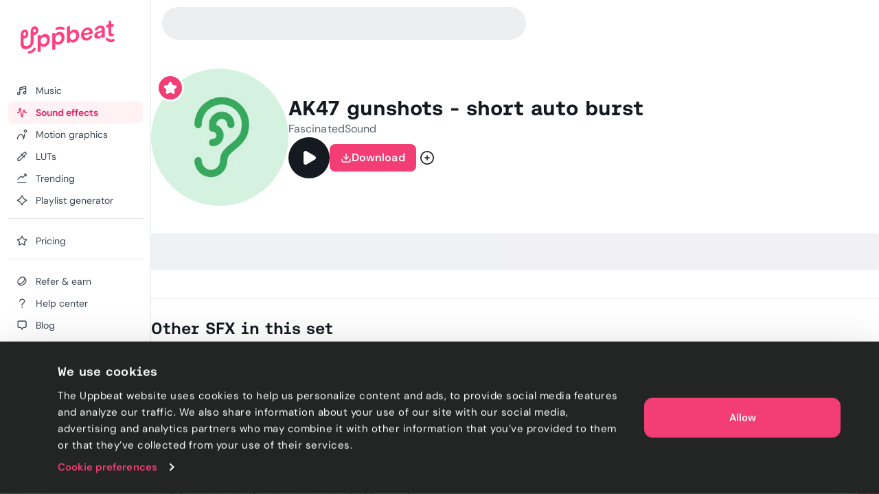

--- FILE ---
content_type: text/html; charset=utf-8
request_url: https://uppbeat.io/sfx/ak47-gunshots-short-auto-burst/4645/12534
body_size: 31483
content:
<!DOCTYPE html><html lang="en" data-sentry-element="Html" data-sentry-component="Document" data-sentry-source-file="_document.page.tsx"><head data-sentry-element="Head" data-sentry-source-file="_document.page.tsx"><meta charSet="utf-8" data-sentry-element="meta" data-sentry-source-file="_app.page.tsx" data-next-head=""/><meta charSet="utf-8" data-sentry-element="meta" data-sentry-source-file="_document.page.tsx"/><meta name="viewport" content="width=device-width, height=device-height, initial-scale=1.0" data-sentry-element="meta" data-sentry-source-file="_app.page.tsx" data-next-head=""/><meta name="theme-color" content="#F23D75" data-sentry-element="meta" data-sentry-source-file="_app.page.tsx" data-next-head=""/><meta property="og:type" content="website" data-sentry-element="meta" data-sentry-source-file="_app.page.tsx" data-next-head=""/><meta property="fb:app_id" content="141409067700997" data-sentry-element="meta" data-sentry-source-file="_app.page.tsx" data-next-head=""/><meta property="og:image" content="https://cdn.uppbeat.io/images-2025/og_landscape_2000_1046.jpg" data-sentry-element="meta" data-sentry-source-file="_app.page.tsx" data-next-head=""/><meta property="og:image:width" content="2000" data-sentry-element="meta" data-sentry-source-file="_app.page.tsx" data-next-head=""/><meta property="og:image:height" content="1046" data-sentry-element="meta" data-sentry-source-file="_app.page.tsx" data-next-head=""/><meta property="og:url" content="https://uppbeat.io/" data-sentry-element="meta" data-sentry-source-file="_app.page.tsx" data-next-head=""/><meta name="twitter:card" content="summary_large_image" data-sentry-element="meta" data-sentry-source-file="_app.page.tsx" data-next-head=""/><meta name="twitter:site" content="@UppbeatOfficial" data-sentry-element="meta" data-sentry-source-file="_app.page.tsx" data-next-head=""/><meta name="twitter:image" content="https://cdn.uppbeat.io/images-2025/og_landscape_2000_1046.jpg" data-sentry-element="meta" data-sentry-source-file="_app.page.tsx" data-next-head=""/><meta name="twitter:image:alt" content="Uppbeat" data-sentry-element="meta" data-sentry-source-file="_app.page.tsx" data-next-head=""/><title data-next-head="">AK47 gunshots - short auto burst sound effect • Uppbeat</title><meta name="description" content="Uppbeat is the royalty-free sound effects and music library for creators. Sign up for free and download our AK47 gunshots - short auto burst sound effect and thousands more on Uppbeat." data-sentry-element="meta" data-sentry-source-file="index.tsx" data-next-head=""/><meta property="og:title" content="AK47 gunshots - short auto burst sound effect • Uppbeat" data-sentry-element="meta" data-sentry-source-file="index.tsx" data-next-head=""/><meta property="og:description" content="Uppbeat is the royalty-free sound effects and music library for creators. Sign up for free and download our AK47 gunshots - short auto burst sound effect and thousands more on Uppbeat." data-sentry-element="meta" data-sentry-source-file="index.tsx" data-next-head=""/><meta property="og:image" content="https://cdn.uppbeat.io/images-2025/og_landscape_2000_1046.jpg" data-sentry-element="meta" data-sentry-source-file="index.tsx" data-next-head=""/><meta property="og:site_name" content="Uppbeat" data-sentry-element="meta" data-sentry-source-file="index.tsx" data-next-head=""/><meta name="twitter:title" content="AK47 gunshots - short auto burst sound effect • Uppbeat" data-sentry-element="meta" data-sentry-source-file="index.tsx" data-next-head=""/><meta name="twitter:description" content="Uppbeat is the royalty-free sound effects and music library for creators. Sign up for free and download our AK47 gunshots - short auto burst sound effect and thousands more on Uppbeat." data-sentry-element="meta" data-sentry-source-file="index.tsx" data-next-head=""/><link rel="canonical" href="https://uppbeat.io/sfx/ak47-gunshots-short-auto-burst/4645/12534" data-next-head=""/><link rel="apple-touch-icon" href="https://cdn.uppbeat.io/images/logo/apple-touch-icon.png"/><link rel="preconnect" href="https://fastly-f.uppbeat.io/" crossorigin="anonymous"/><link data-next-font="" rel="preconnect" href="/" crossorigin="anonymous"/><link rel="preload" href="https://fastly-f.uppbeat.io/_next/static/css/215eb7d811a027ba.css" as="style"/><script type="application/ld+json" data-next-head="">{"@context":"https://schema.org","@type":"ImageObject","url":"https://cdn.uppbeat.io/og_3.jpg","contentUrl":"https://cdn.uppbeat.io/og_3.jpg","name":"Uppbeat - Royalty-Free Music For Creators","description":"Uppbeat platform interface showing copyright-free music for content creators"}</script><link rel="preload" as="image" imageSrcSet="https://cdn.uppbeat.io/images/logo/uppbeat-logo-symbol.png?width=32&amp;quality=85 1x, https://cdn.uppbeat.io/images/logo/uppbeat-logo-symbol.png?width=64&amp;quality=85 2x" data-next-head=""/><link rel="preload" as="image" imageSrcSet="https://cdn.uppbeat.io/images/logo/uppbeat-logo.png?width=256&amp;quality=85 1x, https://cdn.uppbeat.io/images/logo/uppbeat-logo.png?width=384&amp;quality=85 2x" data-next-head=""/><link rel="preload" as="image" imageSrcSet="https://cdn.uppbeat.io/images/logo/uppbeat-logo-symbol.png?width=32&amp;quality=85 1x, https://cdn.uppbeat.io/images/logo/uppbeat-logo-symbol.png?width=48&amp;quality=85 2x" data-next-head=""/><script type="application/ld+json" data-next-head="">{"@context":"https://schema.org","url":"https://uppbeat.io/sfx/ak47-gunshots-short-auto-burst/4645/12534","@type":"AudioObject","name":"AK47 gunshots - short auto burst","description":"Uppbeat is the royalty-free sound effects and music library for creators. Sign up for free and download our AK47 gunshots - short auto burst sound effect and thousands more on Uppbeat.","duration":"PT0M3S","contentUrl":"https://cdn.uppbeat.io/audio-files/57ef60eab5fd4218838423222dc07d99/dda071cd678d52e4c2671639ca6dccb8/d77b2f8a1c384eee28b553ab4fd28a46/STREAMING-ak47-gunshots-short-auto-burst-fascinatedsound-1-1-00-03.mp3","encodingFormat":"audio/mpeg","creator":{"@type":"Person","name":"FascinatedSound"},"thumbnailUrl":"https://cdn.uppbeat.io/images/SFX_Icon_Real-Sounds-high.jpg","keywords":"ak47, gunfire, gunshot, gunshots, loud gunshot, machine gun, shots, submachine gun"}</script><script id="initial-theme">(function(){try{const theme=localStorage.getItem('theme');const prefersDarkMode=window.matchMedia('(prefers-color-scheme: dark)',).matches;
        if(!theme){if(prefersDarkMode){document.documentElement.classList.add('theme-dark')}else{document.documentElement.classList.add('theme-light')} return}
        document.documentElement.classList.add('theme-'+theme)}catch(e){}})()</script><script id="referral">
            {
              if (window.location.search.includes('ps_xid=') && window.location.search.includes('ps_partner_key=')) {
                const ps_xid = window.location.search.split('ps_xid=')[1].split('&')[0];
                document.cookie = 'ps_xid=' + ps_xid + '; path=/; max-age=31536000; SameSite=Lax; domain=.' + window.location.hostname;
                const ps_partner_key = window.location.search.split('ps_partner_key=')[1].split('&')[0];
                document.cookie = 'ps_partner_key=' + ps_partner_key + '; path=/; max-age=31536000; SameSite=Lax; domain=.' + window.location.hostname;
              }

              if (window.location.search.includes('coupon=')) {
                const coupon = window.location.search.split('coupon=')[1].split('&')[0];
                const domain = window.location.hostname;
                document.cookie = 'coupon=' + coupon + '; path=/; max-age=31536000; SameSite=Lax; domain=' + domain;
              }
            }
          </script><script id="initial-logged-in">(function(){try{
            if(document.cookie && document.cookie.indexOf('isLoggedIn=true') > -1) {
              document.documentElement.classList.add("initial-logged-in") } else {
              document.documentElement.classList.add("initial-logged-out");
            }
            }catch(err){
              document.documentElement.classList.add("initial-logged-out");
            }})()</script><script id="Cookiebot" type="text/javascript" src="https://consent.cookiebot.com/uc.js" data-cbid="4f54e65f-9ea0-4ce9-aff6-f5e8400c395b"></script><script id="gtag-init" data-cookieconsent="ignore" data-sentry-element="Script" data-sentry-source-file="GTag.tsx" data-nscript="beforeInteractive">
          window.dataLayer = window.dataLayer || [];
          function gtag() {
            dataLayer.push(arguments);
          }
          gtag("consent", "default", {
            ad_personalization: "denied",
            ad_storage: "denied",
            ad_user_data: "denied",
            analytics_storage: "denied",
            functionality_storage: "granted",
            personalization_storage: "granted",
            security_storage: "granted",
            wait_for_update: 500,
          });
          gtag("set", "ads_data_redaction", true);
          gtag("set", "url_passthrough", true);</script><script id="fb-pixel" data-pixel-id="1466113720994443" data-sentry-element="Script" data-sentry-component="FacebookPixel" data-sentry-source-file="FacebookPixel.tsx" data-nscript="beforeInteractive">!function(f,b,e,v,n,t,s)
      {if(f.fbq)return;n=f.fbq=function(){n.callMethod?
      n.callMethod.apply(n,arguments):n.queue.push(arguments)};
      if(!f._fbq)f._fbq=n;n.push=n;n.loaded=!0;n.version='2.0';
      n.queue=[];t=b.createElement(e);t.async=!0;
      t.src=v;s=b.getElementsByTagName(e)[0];
      s.parentNode.insertBefore(t,s)}(window, document,'script',
      'https://connect.facebook.net/en_US/fbevents.js');
      fbq('init', '1466113720994443');</script><link rel="stylesheet" href="https://fastly-f.uppbeat.io/_next/static/css/215eb7d811a027ba.css" data-n-g=""/><noscript data-n-css=""></noscript><script defer="" noModule="" src="https://fastly-f.uppbeat.io/_next/static/chunks/polyfills-42372ed130431b0a.js"></script><script src="https://fastly-y.uppbeat.io/static/js/twemoji.min.js" data-sentry-element="Script" data-sentry-source-file="_document.page.tsx" defer="" data-nscript="beforeInteractive"></script><script src="https://fastly-f.uppbeat.io/_next/static/chunks/webpack-2cb0d66156eac8d4.js" defer=""></script><script src="https://fastly-f.uppbeat.io/_next/static/chunks/framework-854af2be4795c388.js" defer=""></script><script src="https://fastly-f.uppbeat.io/_next/static/chunks/main-e7e5669aed42f45d.js" defer=""></script><script src="https://fastly-f.uppbeat.io/_next/static/chunks/pages/_app-13c133d59bca767f.js" defer=""></script><script src="https://fastly-f.uppbeat.io/_next/static/chunks/6276-2a1525d51c2a6969.js" defer=""></script><script src="https://fastly-f.uppbeat.io/_next/static/chunks/628-7d69fbbe6801b612.js" defer=""></script><script src="https://fastly-f.uppbeat.io/_next/static/chunks/5145-7911e0ef8dabbdec.js" defer=""></script><script src="https://fastly-f.uppbeat.io/_next/static/chunks/4101-9ccc80f2cf27bacc.js" defer=""></script><script src="https://fastly-f.uppbeat.io/_next/static/chunks/7295-0c984dd48b74a63b.js" defer=""></script><script src="https://fastly-f.uppbeat.io/_next/static/chunks/280-61c084c27a01cb53.js" defer=""></script><script src="https://fastly-f.uppbeat.io/_next/static/chunks/6782-4f41c41e9107c20c.js" defer=""></script><script src="https://fastly-f.uppbeat.io/_next/static/chunks/5927-3fbcd1bee9acd4f0.js" defer=""></script><script src="https://fastly-f.uppbeat.io/_next/static/chunks/8779-29d2ba6df8984658.js" defer=""></script><script src="https://fastly-f.uppbeat.io/_next/static/chunks/3422-9ea2c95de035e74c.js" defer=""></script><script src="https://fastly-f.uppbeat.io/_next/static/chunks/8231-ebe7f72b6f751fbb.js" defer=""></script><script src="https://fastly-f.uppbeat.io/_next/static/chunks/pages/sfx/%5BsfxSlug%5D/%5BsfxId%5D/%5BvariantId%5D-27eedc95db4f13a3.js" defer=""></script><script src="https://fastly-f.uppbeat.io/_next/static/CZiiv9ajJAFs6ilirmPmg/_buildManifest.js" defer=""></script><script src="https://fastly-f.uppbeat.io/_next/static/CZiiv9ajJAFs6ilirmPmg/_ssgManifest.js" defer=""></script></head><body class="font-sans"><noscript><div data-banner-id="javascript-disabled-banner" class="bg-yellow-50 dark:bg-yellow-500 py-2 px-4 text-center text-yellow-950 dark:text-yellow-950 flex justify-between items-center border-b border-yellow-950/10 dark:border-yellow-950"><div class="mx-auto flex w-full items-center justify-between sm:container sm:w-auto sm:justify-center"><div class="~text-sm/base m-0 w-full text-balance text-left font-sans">If you&#x27;re seeing this message, that means JavaScript has been disabled on your browser. To browse Uppbeat, please enable JavaScript.</div></div></div></noscript><div class="app"><link rel="preload" as="image" imageSrcSet="https://cdn.uppbeat.io/images/logo/uppbeat-logo-symbol.png?width=32&amp;quality=85 1x, https://cdn.uppbeat.io/images/logo/uppbeat-logo-symbol.png?width=64&amp;quality=85 2x"/><link rel="preload" as="image" imageSrcSet="https://cdn.uppbeat.io/images/logo/uppbeat-logo.png?width=256&amp;quality=85 1x, https://cdn.uppbeat.io/images/logo/uppbeat-logo.png?width=384&amp;quality=85 2x"/><link rel="preload" as="image" imageSrcSet="https://cdn.uppbeat.io/images/logo/uppbeat-logo-symbol.png?width=32&amp;quality=85 1x, https://cdn.uppbeat.io/images/logo/uppbeat-logo-symbol.png?width=48&amp;quality=85 2x"/><div id="__next"><!--$--><!--/$--><style>
:root {
  --bprogress-color: #F23D75;
  --bprogress-height: 2px;
  --bprogress-spinner-size: 18px;
  --bprogress-spinner-animation-duration: 400ms;
  --bprogress-spinner-border-size: 2px;
  --bprogress-box-shadow: 0 0 10px #F23D75, 0 0 5px #F23D75;
  --bprogress-z-index: 99999;
  --bprogress-spinner-top: 15px;
  --bprogress-spinner-bottom: auto;
  --bprogress-spinner-right: 15px;
  --bprogress-spinner-left: auto;
}

.bprogress {
  width: 0;
  height: 0;
  pointer-events: none;
  z-index: var(--bprogress-z-index);
}

.bprogress .bar {
  background: var(--bprogress-color);
  position: fixed;
  z-index: var(--bprogress-z-index);
  top: 0;
  left: 0;
  width: 100%;
  height: var(--bprogress-height);
}

/* Fancy blur effect */
.bprogress .peg {
  display: block;
  position: absolute;
  right: 0;
  width: 100px;
  height: 100%;
  box-shadow: var(--bprogress-box-shadow);
  opacity: 1.0;
  transform: rotate(3deg) translate(0px, -4px);
}

/* Remove these to get rid of the spinner */
.bprogress .spinner {
  display: block;
  position: fixed;
  z-index: var(--bprogress-z-index);
  top: var(--bprogress-spinner-top);
  bottom: var(--bprogress-spinner-bottom);
  right: var(--bprogress-spinner-right);
  left: var(--bprogress-spinner-left);
}

.bprogress .spinner-icon {
  width: var(--bprogress-spinner-size);
  height: var(--bprogress-spinner-size);
  box-sizing: border-box;
  border: solid var(--bprogress-spinner-border-size) transparent;
  border-top-color: var(--bprogress-color);
  border-left-color: var(--bprogress-color);
  border-radius: 50%;
  -webkit-animation: bprogress-spinner var(--bprogress-spinner-animation-duration) linear infinite;
  animation: bprogress-spinner var(--bprogress-spinner-animation-duration) linear infinite;
}

.bprogress-custom-parent {
  overflow: hidden;
  position: relative;
}

.bprogress-custom-parent .bprogress .spinner,
.bprogress-custom-parent .bprogress .bar {
  position: absolute;
}

.bprogress .indeterminate {
  position: fixed;
  top: 0;
  left: 0;
  width: 100%;
  height: var(--bprogress-height);
  overflow: hidden;
}

.bprogress .indeterminate .inc,
.bprogress .indeterminate .dec {
  position: absolute;
  top: 0;
  height: 100%;
  background-color: var(--bprogress-color);
}

.bprogress .indeterminate .inc {
  animation: bprogress-indeterminate-increase 2s infinite;
}

.bprogress .indeterminate .dec {
  animation: bprogress-indeterminate-decrease 2s 0.5s infinite;
}

@-webkit-keyframes bprogress-spinner {
  0%   { -webkit-transform: rotate(0deg); transform: rotate(0deg); }
  100% { -webkit-transform: rotate(360deg); transform: rotate(360deg); }
}

@keyframes bprogress-spinner {
  0%   { transform: rotate(0deg); }
  100% { transform: rotate(360deg); }
}

@keyframes bprogress-indeterminate-increase {
  from { left: -5%; width: 5%; }
  to { left: 130%; width: 100%; }
}

@keyframes bprogress-indeterminate-decrease {
  from { left: -80%; width: 80%; }
  to { left: 110%; width: 10%; }
}
</style><div class="main-layout relative" data-sentry-component="MainLayout" data-sentry-source-file="MainLayout.tsx"><main class="main-content-section relative"><div class="main-layout-container App relative main-layout-grid"><section class="styles_sidebar__u14PO headerFixed:!h-dvh z-50 overflow-x-hidden" data-sidebar-closed="false" style="height:calc(100% - var(--sidebar-margin))"><div class="styles_sidebarTop__Puxt0"><a aria-label="Uppbeat homepage" data-sentry-element="Link" data-sentry-component="DynamicLinkRef" data-sentry-source-file="index.tsx" href="/"><img alt="Uppbeat" data-sentry-element="Image" data-sentry-component="_UBLogoSmall" data-sentry-source-file="Logo.tsx" width="26" height="40" decoding="async" data-nimg="1" class="h-auto w-[var(--logo-width)] max-w-full transition-opacity duration-75 opacity-0" style="color:transparent;--logo-width:26px;--logo-height:40px" srcSet="https://cdn.uppbeat.io/images/logo/uppbeat-logo-symbol.png?width=32&amp;quality=85 1x, https://cdn.uppbeat.io/images/logo/uppbeat-logo-symbol.png?width=64&amp;quality=85 2x" src="https://cdn.uppbeat.io/images/logo/uppbeat-logo-symbol.png?width=64&amp;quality=85"/><img alt="Uppbeat Logo" data-sentry-element="Image" data-sentry-component="_UBLogo" data-sentry-source-file="Logo.tsx" width="137" height="48" decoding="async" data-nimg="1" class="h-auto w-[var(--logo-width)] max-w-full transition-opacity duration-75" style="color:transparent;--logo-width:137px;--logo-height:48px" srcSet="https://cdn.uppbeat.io/images/logo/uppbeat-logo.png?width=256&amp;quality=85 1x, https://cdn.uppbeat.io/images/logo/uppbeat-logo.png?width=384&amp;quality=85 2x" src="https://cdn.uppbeat.io/images/logo/uppbeat-logo.png?width=384&amp;quality=85"/></a></div><div class="styles_sidebarLinks__1LrVp relative"><div class="h-full overflow-y-auto [&amp;::-webkit-scrollbar]:hidden" style="scrollbar-width:none;-ms-overflow-style:none"><div class="styles_linksGroup__gqD9Y px-3 pt-4 pb-0 first-of-type:pt-0.5"><a class="styles_sidebarLink__kJDuA" data-sentry-element="Link" data-sentry-source-file="index.tsx" data-sentry-component="DynamicLinkRef" href="/music"><i data-sentry-component="MusicWithIconTag" data-sentry-source-file="Music.tsx"><svg xmlns="http://www.w3.org/2000/svg" width="16" height="16" viewBox="0 0 24 24" fill="none" aria-hidden="true" class="fill-none [&amp;_path]:!fill-none size-5" data-sentry-element="svg" data-sentry-source-file="Music.tsx" data-sentry-component="_Music"><path d="M7.273 18.3919C7.273 19.8361 6.10222 21.0069 4.658 21.0069C3.21377 21.0069 2.043 19.8361 2.043 18.3919C2.043 16.9477 3.21377 15.7769 4.658 15.7769C6.10222 15.7769 7.273 16.9477 7.273 18.3919ZM7.273 18.3919V6.74592C7.273 6.35592 7.554 6.00992 7.968 5.89092L18.952 3.03492C19.596 2.84992 20.253 3.28192 20.253 3.88992V16.7619M7.522 10.1179L20.128 6.91092M20.251 16.7629C20.251 18.2071 19.0802 19.3779 17.636 19.3779C16.1918 19.3779 15.021 18.2071 15.021 16.7629C15.021 15.3187 16.1918 14.1479 17.636 14.1479C19.0802 14.1479 20.251 15.3187 20.251 16.7629Z" stroke="currentColor" stroke-width="2" stroke-miterlimit="10" stroke-linecap="round" stroke-linejoin="round" data-sentry-element="path" data-sentry-source-file="Music.tsx"></path></svg></i><span class="flex w-full items-center justify-between">Music</span></a><a class="styles_sidebarLink__kJDuA styles_active__YcOUd" data-sentry-element="Link" data-sentry-source-file="index.tsx" data-sentry-component="DynamicLinkRef" href="/sfx"><i data-sentry-component="SoundEffectsWithIconTag" data-sentry-source-file="SoundEffects.tsx"><svg xmlns="http://www.w3.org/2000/svg" width="16" height="16" viewBox="0 0 16 14" fill="none" aria-hidden="true" class="size-4 fill-none" data-sentry-element="svg" data-sentry-source-file="SoundEffects.tsx" data-sentry-component="_SoundEffects"><path d="M14.5976 7.0359H12.7716C12.4422 7.0359 12.1616 6.79524 12.1122 6.46924L11.5829 4.3119C11.5176 3.51924 10.3682 3.48657 10.2582 4.27457L8.6429 12.4546C8.5349 13.2286 7.41223 13.2166 7.3209 12.4406L5.83756 1.6279C5.7449 0.840569 4.6009 0.844569 4.5129 1.6319L3.48556 7.0359H1.35156" stroke="currentColor" stroke-width="1.33" stroke-linecap="round" stroke-linejoin="round" data-sentry-element="path" data-sentry-source-file="SoundEffects.tsx"></path></svg></i><span class="flex w-full items-center justify-between">Sound effects</span></a><a class="styles_sidebarLink__kJDuA" data-sentry-element="Link" data-sentry-source-file="index.tsx" data-sentry-component="DynamicLinkRef" href="/motion-graphics"><i data-sentry-component="MotionGraphicsWithIconTag" data-sentry-source-file="MotionGraphics.tsx"><svg width="24" height="24" viewBox="0 0 24 24" fill="none" xmlns="http://www.w3.org/2000/svg" aria-hidden="true" class="fill-none" data-sentry-element="svg" data-sentry-source-file="MotionGraphics.tsx" data-sentry-component="_MotionGraphics"><path d="M1.04369 21.7773C0.949348 22.3215 1.314 22.8391 1.85817 22.9334C2.40234 23.0278 2.91995 22.6631 3.01429 22.1189L2.02899 21.9481L1.04369 21.7773ZM15.483 21.9751L14.4862 22.0556C14.5259 22.5474 14.9185 22.9368 15.4106 22.9725C15.9028 23.0082 16.3475 22.6795 16.4577 22.1986L15.483 21.9751ZM18.9797 11.1966C19.1031 10.6582 18.7667 10.1218 18.2284 9.9984C17.6901 9.875 17.1537 10.2114 17.0303 10.7497L18.005 10.9731L18.9797 11.1966ZM21.968 4.48112H20.968C20.968 5.30181 20.3027 5.96712 19.482 5.96712V6.96712V7.96712C21.4073 7.96712 22.968 6.40638 22.968 4.48112H21.968ZM19.482 6.96712V5.96712C18.6613 5.96712 17.996 5.30181 17.996 4.48112H16.996H15.996C15.996 6.40638 17.5567 7.96712 19.482 7.96712V6.96712ZM16.996 4.48112H17.996C17.996 3.66042 18.6613 2.99512 19.482 2.99512V1.99512V0.995117C17.5567 0.995117 15.996 2.55585 15.996 4.48112H16.996ZM19.482 1.99512V2.99512C20.3027 2.99512 20.968 3.66042 20.968 4.48112H21.968H22.968C22.968 2.55585 21.4073 0.995117 19.482 0.995117V1.99512ZM2.02899 21.9481C3.01429 22.1189 3.01426 22.1192 3.01422 22.1193C3.01422 22.1193 3.0142 22.1195 3.01419 22.1195C3.01419 22.1196 3.01421 22.1194 3.01425 22.1192C3.01434 22.1187 3.01454 22.1176 3.01484 22.1159C3.01544 22.1125 3.01646 22.1068 3.01792 22.0988C3.02083 22.0828 3.02545 22.0578 3.03186 22.0244C3.04469 21.9575 3.06462 21.857 3.09213 21.7276C3.14719 21.4687 3.2324 21.0954 3.35149 20.646C3.59064 19.7438 3.96188 18.5523 4.49171 17.3708C5.0254 16.1806 5.69593 15.0551 6.50988 14.24C7.31173 13.4369 8.20777 12.9751 9.24399 12.9751V11.9751V10.9751C7.53721 10.9751 6.15988 11.7599 5.0946 12.8268C4.04143 13.8816 3.25109 15.2494 2.66678 16.5525C2.0786 17.8642 1.67472 19.166 1.41824 20.1336C1.28953 20.6193 1.19679 21.0251 1.13587 21.3116C1.10539 21.4549 1.08282 21.5686 1.06763 21.6478C1.06004 21.6874 1.05429 21.7184 1.05032 21.7402C1.04834 21.7511 1.0468 21.7597 1.0457 21.7659C1.04514 21.769 1.0447 21.7715 1.04437 21.7734C1.0442 21.7744 1.04406 21.7752 1.04395 21.7758C1.04389 21.7761 1.04383 21.7765 1.0438 21.7767C1.04374 21.777 1.04369 21.7773 2.02899 21.9481ZM9.24399 11.9751V12.9751C10.2526 12.9751 11.0674 13.4252 11.7655 14.2047C12.4818 15.0047 13.0381 16.1174 13.4573 17.3074C13.8728 18.4868 14.1316 19.6777 14.2864 20.5814C14.3634 21.0312 14.4138 21.4049 14.4448 21.6641C14.4602 21.7936 14.4708 21.8942 14.4774 21.9611C14.4808 21.9946 14.4831 22.0196 14.4845 22.0355C14.4852 22.0435 14.4857 22.0492 14.486 22.0526C14.4861 22.0543 14.4862 22.0554 14.4863 22.0559C14.4863 22.0561 14.4863 22.0562 14.4863 22.0562C14.4863 22.0561 14.4863 22.056 14.4863 22.056C14.4862 22.0558 14.4862 22.0556 15.483 21.9751C16.4798 21.8947 16.4797 21.8944 16.4797 21.894C16.4797 21.8939 16.4797 21.8935 16.4796 21.8932C16.4796 21.8925 16.4795 21.8917 16.4794 21.8907C16.4793 21.8888 16.4791 21.8863 16.4788 21.8832C16.4783 21.8769 16.4775 21.8683 16.4765 21.8573C16.4746 21.8354 16.4717 21.8043 16.4678 21.7645C16.4599 21.6849 16.4478 21.5707 16.4306 21.4268C16.3963 21.1391 16.3412 20.7316 16.2577 20.2438C16.0914 19.2725 15.8089 17.9635 15.3437 16.6428C14.8822 15.3328 14.2182 13.9456 13.2554 12.8705C12.2744 11.775 10.9514 10.9751 9.24399 10.9751V11.9751ZM15.483 21.9751L16.4577 22.1986L18.9797 11.1966L18.005 10.9731L17.0303 10.7497L14.5083 21.7517L15.483 21.9751Z" fill="currentColor" data-sentry-element="path" data-sentry-source-file="MotionGraphics.tsx"></path></svg></i><span class="flex w-full items-center justify-between">Motion graphics</span></a><a class="styles_sidebarLink__kJDuA" data-sentry-element="Link" data-sentry-source-file="index.tsx" data-sentry-component="DynamicLinkRef" href="/luts"><i data-sentry-component="LutsWithIconTag" data-sentry-source-file="Luts.tsx"><svg xmlns="http://www.w3.org/2000/svg" width="16" height="16" viewBox="0 0 16 16" fill="none" aria-hidden="true" class="size-4 fill-none" data-sentry-element="svg" data-sentry-source-file="Luts.tsx" data-sentry-component="_Luts"><path d="M6.85811 4.38331L11.6381 9.16331M13.5274 5.02464L4.75545 13.7966C4.63011 13.922 4.46078 13.992 4.28411 13.992H2.68678C2.31945 13.992 2.02078 13.6946 2.02011 13.3273L2.01611 11.7833C2.01611 11.606 2.08611 11.4353 2.21145 11.31L11.0121 2.50864C11.7068 1.81397 12.8334 1.81397 13.5281 2.50864C14.2228 3.20331 14.2221 4.32997 13.5274 5.02464Z" stroke="currentColor" stroke-width="1.33" stroke-linecap="round" stroke-linejoin="round" data-sentry-element="path" data-sentry-source-file="Luts.tsx"></path></svg></i><span class="flex w-full items-center justify-between">LUTs</span></a><a class="styles_sidebarLink__kJDuA" data-sentry-element="Link" data-sentry-source-file="index.tsx" data-sentry-component="DynamicLinkRef" href="/browse/trending"><i data-sentry-component="TrendingWithIconTag" data-sentry-source-file="Trending.tsx"><svg xmlns="http://www.w3.org/2000/svg" width="16" height="16" viewBox="0 0 16 16" fill="none" aria-hidden="true" class="size-4 fill-none" data-sentry-element="svg" data-sentry-source-file="Trending.tsx" data-sentry-component="_Trending"><path d="M2.03091 13.9501H14.0022M2.01758 9.44146L6.33691 5.12213C6.60091 4.85813 7.03024 4.86213 7.28891 5.13146L8.56825 6.46146C8.82758 6.7308 9.25558 6.7348 9.52024 6.4708L13.1929 2.79813M11.3329 2.0228H13.4189C13.7389 2.0228 14.0009 2.2848 14.0009 2.6048V4.68813" stroke="currentColor" stroke-width="1.33" stroke-miterlimit="10" stroke-linecap="round" data-sentry-element="path" data-sentry-source-file="Trending.tsx"></path></svg></i><span class="flex w-full items-center justify-between">Trending</span></a><a class="styles_sidebarLink__kJDuA" data-sentry-element="Link" data-sentry-source-file="index.tsx" data-sentry-component="DynamicLinkRef" href="/ai-playlist-generator"><i data-sentry-component="AIPGWithIconTag" data-sentry-source-file="AIPG.tsx"><svg xmlns="http://www.w3.org/2000/svg" width="16" height="16" viewBox="0 0 16 16" fill="none" aria-hidden="true" class="size-4 fill-none" data-sentry-element="svg" data-sentry-source-file="AIPG.tsx" data-sentry-component="_AIPG"><g clip-path="url(#clip0_3848_4112)" data-sentry-element="g" data-sentry-source-file="AIPG.tsx"><path d="M7.52911 1.74061C6.88978 3.79261 5.36378 6.37728 1.73044 7.49661C1.25644 7.64261 1.22978 8.31861 1.70378 8.46594C3.76844 9.10728 6.44244 10.6339 7.52778 14.2699C7.66911 14.7439 8.32644 14.7793 8.48044 14.3086C9.14044 12.2866 10.6838 9.64928 14.2924 8.48528C14.7684 8.33194 14.7744 7.66661 14.2971 7.51728C12.2744 6.88594 9.60044 5.37061 8.48444 1.73194C8.33844 1.25528 7.67778 1.26528 7.52911 1.74061Z" stroke="currentColor" stroke-width="1.33" stroke-miterlimit="10" stroke-linecap="round" data-sentry-element="path" data-sentry-source-file="AIPG.tsx"></path></g><defs data-sentry-element="defs" data-sentry-source-file="AIPG.tsx"><clipPath id="clip0_3848_4112" data-sentry-element="clipPath" data-sentry-source-file="AIPG.tsx"><rect width="16" height="16" fill="white" data-sentry-element="rect" data-sentry-source-file="AIPG.tsx"></rect></clipPath></defs></svg></i><span class="flex w-full items-center justify-between">Playlist generator</span></a><div data-orientation="horizontal" role="none" class="shrink-0 bg-gray-150 dark:bg-gray-800 h-px w-full mt-2.5"></div></div><div class="styles_linksGroup__gqD9Y px-3 pt-4 pb-0 first-of-type:pt-0.5"><a class="styles_sidebarLink__kJDuA" data-sentry-element="Link" data-sentry-source-file="index.tsx" data-sentry-component="DynamicLinkRef" href="/pricing"><i data-sentry-component="PricingWithIconTag" data-sentry-source-file="Pricing.tsx"><svg xmlns="http://www.w3.org/2000/svg" width="24" height="24" viewBox="0 0 24 24" fill="none" stroke="currentColor" stroke-width="2" stroke-linecap="round" stroke-linejoin="round" class="lucide lucide-star size-4 fill-none" aria-hidden="true" data-sentry-element="Star" data-sentry-source-file="Pricing.tsx" data-sentry-component="_Pricing"><path d="M11.525 2.295a.53.53 0 0 1 .95 0l2.31 4.679a2.123 2.123 0 0 0 1.595 1.16l5.166.756a.53.53 0 0 1 .294.904l-3.736 3.638a2.123 2.123 0 0 0-.611 1.878l.882 5.14a.53.53 0 0 1-.771.56l-4.618-2.428a2.122 2.122 0 0 0-1.973 0L6.396 21.01a.53.53 0 0 1-.77-.56l.881-5.139a2.122 2.122 0 0 0-.611-1.879L2.16 9.795a.53.53 0 0 1 .294-.906l5.165-.755a2.122 2.122 0 0 0 1.597-1.16z"></path></svg></i><span class="flex w-full items-center justify-between">Pricing</span></a><div data-orientation="horizontal" role="none" class="shrink-0 bg-gray-150 dark:bg-gray-800 h-px w-full mt-2.5"></div></div><div class="styles_linksGroup__gqD9Y !hidden px-3 pt-4 pb-0 first-of-type:pt-0.5"></div><div class="styles_linksGroup__gqD9Y px-3 pt-4 pb-0 first-of-type:pt-0.5"><a class="styles_sidebarLink__kJDuA" data-sentry-element="Link" data-sentry-source-file="index.tsx" data-sentry-component="DynamicLinkRef" href="/refer-and-earn"><i data-sentry-component="ReferWithIconTag" data-sentry-source-file="Refer.tsx"><svg xmlns="http://www.w3.org/2000/svg" width="16" height="16" viewBox="0 0 16 16" fill="none" aria-hidden="true" class="size-4 fill-none" data-sentry-element="svg" data-sentry-source-file="Refer.tsx" data-sentry-component="_Refer"><path d="M11.0991 2.54974C12.4974 3.94808 11.7106 7.00204 9.34166 9.37096C6.97274 11.7399 3.91878 12.5267 2.52044 11.1284C1.1221 9.73002 1.90892 6.67605 4.27784 4.30713C6.64676 1.93821 9.70072 1.1514 11.0991 2.54974ZM11.0991 2.54974L13.2887 4.73878C14.6874 6.13744 13.9007 9.19144 11.5314 11.5601C9.16202 13.9288 6.10869 14.7154 4.71002 13.3174L2.40602 11.0134" stroke="currentColor" stroke-width="1.33" stroke-miterlimit="10" data-sentry-element="path" data-sentry-source-file="Refer.tsx"></path></svg></i><span class="flex w-full items-center justify-between">Refer &amp; earn</span></a><a class="styles_sidebarLink__kJDuA" data-sentry-element="Link" data-sentry-source-file="index.tsx" data-sentry-component="DynamicLinkRef" href="/help-center"><i data-sentry-component="HelpWithIconTag" data-sentry-source-file="Help.tsx"><svg xmlns="http://www.w3.org/2000/svg" width="16" height="16" viewBox="0 0 16 16" fill="none" aria-hidden="true" class="size-4 fill-none" data-sentry-element="svg" data-sentry-source-file="Help.tsx" data-sentry-component="_Help"><path d="M4.6665 4.98268C4.6665 4.98268 5.21717 2.40668 7.47517 2.05734C9.5325 1.73934 11.7052 2.74801 11.7425 4.98268C11.7738 6.81401 9.0145 8.06468 8.3905 9.23468C8.1425 9.70001 8.1505 11.046 8.1505 11.046" stroke="currentColor" stroke-width="1.33" stroke-miterlimit="10" stroke-linecap="round" data-sentry-element="path" data-sentry-source-file="Help.tsx"></path><ellipse cx="8.16813" cy="13.8867" rx="0.666667" ry="0.666667" fill="currentColor" stroke="currentColor" stroke-width="0.5" stroke-miterlimit="10" stroke-linecap="round" data-sentry-element="ellipse" data-sentry-source-file="Help.tsx"></ellipse></svg></i><span class="flex w-full items-center justify-between">Help center</span></a><a class="styles_sidebarLink__kJDuA" data-sentry-element="Link" data-sentry-source-file="index.tsx" data-sentry-component="DynamicLinkRef" href="/blog"><i data-sentry-component="BlogWithIconTag" data-sentry-source-file="Blog.tsx"><svg xmlns="http://www.w3.org/2000/svg" width="16" height="16" viewBox="0 0 16 16" fill="none" aria-hidden="true" class="size-4 fill-none" data-sentry-element="svg" data-sentry-source-file="Blog.tsx" data-sentry-component="_Blog"><path d="M12.6727 2.01788H3.37874C2.64208 2.01788 2.04541 2.61455 2.04541 3.35122V10.0039C2.04541 10.7406 2.64208 11.3372 3.37874 11.3372H6.31741L8.02008 13.9979L9.69341 11.3372H12.6721C13.4087 11.3372 14.0054 10.7406 14.0054 10.0039V3.35122C14.0054 2.61455 13.4087 2.01788 12.6721 2.01788H12.6727Z" stroke="currentColor" stroke-width="1.33" stroke-linejoin="round" data-sentry-element="path" data-sentry-source-file="Blog.tsx"></path></svg></i><span class="flex w-full items-center justify-between">Blog</span></a></div></div></div><div class="flew-row flex w-full sidebarVisible:flex-col-reverse items-center sidebarVisible:justify-start justify-between px-4 py-5 sidebarVisible:[[data-sidebar-closed=false]_&amp;]:flex-row headerFixed:[[data-sidebar-closed=true]_&amp;]:flex-col-reverse"><button class="items-center justify-center gap-2 whitespace-nowrap font-sans transition-colors focus-visible:outline-none focus-visible:ring-2 focus-visible:ring-pink-500 focus-visible:ring-offset-2 enabled:cursor-pointer disabled:cursor-not-allowed disabled:opacity-50 dark:focus-visible:ring-offset-gray-950 !border-transparent bg-transparent font-semibold text-gray-950 hover:border-gray-50 hover:bg-gray-50 disabled:hover:border-transparent disabled:hover:bg-transparent dark:text-white dark:hover:border-gray-900 dark:hover:bg-gray-900 h-8 w-8 rounded-full border-none transition-scale active:scale-[0.97] disabled:scale-100 text-base sidebarVisible:inline-flex hidden flex-shrink-0" type="button" aria-label="Collapse sidebar" data-state="closed" data-sentry-element="TooltipPrimitive.Trigger" data-sentry-source-file="index.tsx"><svg xmlns="http://www.w3.org/2000/svg" width="24" height="24" viewBox="0 0 24 24" fill="none" stroke="currentColor" stroke-width="2" stroke-linecap="round" stroke-linejoin="round" class="lucide lucide-chevrons-left size-4 fill-none transition-transform duration-300" aria-hidden="true"><path d="m11 17-5-5 5-5"></path><path d="m18 17-5-5 5-5"></path></svg></button><button class="inline-flex items-center justify-center gap-2 whitespace-nowrap font-sans transition-colors focus-visible:outline-none focus-visible:ring-2 focus-visible:ring-pink-500 focus-visible:ring-offset-2 enabled:cursor-pointer disabled:cursor-not-allowed disabled:opacity-50 dark:focus-visible:ring-offset-gray-950 !border-transparent bg-transparent font-semibold text-gray-950 hover:border-gray-50 hover:bg-gray-50 disabled:hover:border-transparent disabled:hover:bg-transparent dark:text-white dark:hover:border-gray-900 dark:hover:bg-gray-900 h-8 w-8 rounded-full border-none transition-scale active:scale-[0.97] disabled:scale-100 text-base active:!bg-transparent active:!border-transparent relative flex-shrink-0 overflow-hidden" type="button" aria-label="Toggle theme" data-sentry-element="Button" data-sentry-source-file="index.tsx" data-state="closed"><div class="-translate-x-1/2 absolute top-1/2 left-1/2 flex items-center justify-center transition-all duration-300 -translate-y-1/2 opacity-100 dark:translate-y-12 dark:opacity-10" data-sentry-component="ThemeIcon" data-sentry-source-file="ThemeIcon.tsx"><svg xmlns="http://www.w3.org/2000/svg" width="24" height="24" viewBox="0 0 24 24" fill="none" stroke="currentColor" stroke-width="2" stroke-linecap="round" stroke-linejoin="round" class="lucide lucide-sun size-4 fill-none" aria-hidden="true" data-sentry-element="SunIcon" data-sentry-source-file="index.tsx"><circle cx="12" cy="12" r="4"></circle><path d="M12 2v2"></path><path d="M12 20v2"></path><path d="m4.93 4.93 1.41 1.41"></path><path d="m17.66 17.66 1.41 1.41"></path><path d="M2 12h2"></path><path d="M20 12h2"></path><path d="m6.34 17.66-1.41 1.41"></path><path d="m19.07 4.93-1.41 1.41"></path></svg></div><div class="-translate-x-1/2 absolute top-1/2 left-1/2 flex items-center justify-center transition-all duration-300 dark:-translate-y-1/2 translate-y-12 opacity-10 dark:opacity-100" data-sentry-component="ThemeIcon" data-sentry-source-file="ThemeIcon.tsx"><svg xmlns="http://www.w3.org/2000/svg" width="24" height="24" viewBox="0 0 24 24" fill="none" stroke="currentColor" stroke-width="2" stroke-linecap="round" stroke-linejoin="round" class="lucide lucide-moon-star size-4 fill-none" aria-hidden="true" data-sentry-element="MoonStar" data-sentry-source-file="index.tsx"><path d="M12 3a6 6 0 0 0 9 9 9 9 0 1 1-9-9"></path><path d="M20 3v4"></path><path d="M22 5h-4"></path></svg></div></button><a href="https://discord.gg/q5xaCqhGFC" target="_blank" rel="noreferrer" class="gap-1 rounded-full text-gray-800 text-sm hover:bg-gray-50 dark:text-white dark:hover:bg-gray-900 sidebarVisible:[[data-sidebar-closed=false]_&amp;]:ml-auto flex h-7 items-center justify-center px-3 py-1" data-state="closed" data-sentry-element="TooltipPrimitive.Trigger" data-sentry-source-file="index.tsx"><svg xmlns="http://www.w3.org/2000/svg" width="34" height="26" viewBox="0 0 34 26" fill="none" class="size-4" aria-hidden="true" data-sentry-element="svg" data-sentry-component="_Discord" data-sentry-source-file="Discord.tsx"><path d="M28.368 2.40564C26.2769 1.44622 24.0356 0.739643 21.6917 0.335103C21.6493 0.326903 21.6069 0.347404 21.5837 0.385671C21.2953 0.898179 20.9755 1.56786 20.7528 2.09266C18.2312 1.71546 15.7234 1.71546 13.2537 2.09266C13.031 1.55556 12.6989 0.898179 12.4105 0.385671C12.3873 0.347404 12.3449 0.32827 12.3025 0.335103C9.96003 0.738276 7.71866 1.44485 5.62626 2.40564C5.60849 2.41247 5.59209 2.42614 5.58253 2.44254C1.33076 8.7949 0.164976 14.9915 0.736251 21.1115C0.738985 21.1416 0.755385 21.1703 0.778619 21.188C3.58443 23.249 6.30141 24.4995 8.96918 25.3277C9.01155 25.3414 9.05665 25.325 9.08398 25.2895C9.71539 24.4284 10.2771 23.5196 10.7595 22.5643C10.7882 22.5083 10.7609 22.4413 10.7021 22.4194C9.80969 22.0805 8.96098 21.6677 8.1437 21.2003C8.07947 21.1621 8.074 21.0705 8.13277 21.0254C8.30497 20.8969 8.47717 20.763 8.64118 20.6277C8.67124 20.6031 8.71224 20.5976 8.74778 20.614C14.1161 23.0645 19.9273 23.0645 25.2314 20.614C25.2669 20.5976 25.3079 20.6017 25.3394 20.6277C25.5034 20.763 25.6756 20.8983 25.8491 21.0268C25.9093 21.0705 25.9052 21.1634 25.8396 21.2017C25.0223 21.6787 24.1736 22.0832 23.2798 22.4194C23.221 22.4413 23.1964 22.5096 23.2237 22.5657C23.7157 23.5196 24.2788 24.4284 24.8979 25.2895C24.9239 25.3264 24.9704 25.3414 25.0127 25.3291C27.6928 24.4995 30.4112 23.249 33.2156 21.1894C33.2402 21.1716 33.2552 21.1443 33.258 21.1142C33.9413 14.0389 32.1127 7.89289 28.409 2.44527C28.4021 2.42614 28.3857 2.41247 28.368 2.40564ZM11.5618 17.3859C9.945 17.3859 8.61384 15.9017 8.61384 14.0799C8.61384 12.2581 9.91903 10.7739 11.5618 10.7739C13.2168 10.7739 14.5357 12.2704 14.5097 14.0799C14.5097 15.903 13.2032 17.3859 11.5618 17.3859ZM22.4611 17.3859C20.8457 17.3859 19.5132 15.9017 19.5132 14.0799C19.5132 12.2581 20.8184 10.7739 22.4611 10.7739C24.1162 10.7739 25.435 12.2704 25.4091 14.0799C25.4091 15.903 24.1162 17.3859 22.4611 17.3859Z" fill="currentColor" data-sentry-element="path" data-sentry-source-file="Discord.tsx"></path></svg><span class="sr-only sidebarVisible:[[data-sidebar-closed=false]_&amp;]:not-sr-only">Community</span></a></div><div class="ub-sidebar-bg"></div></section><div class="main-content-div @container relative" data-testid="main-content"><header class="header-main group !shadow-none sticky right-0 z-30 rounded-none border-none px-4 py-2 transition md:px-container md:py-2.5 md:pr-3 lg:pr-4 [.sidebar-toggled_&amp;]:bg-white dark:[.sidebar-toggled_&amp;]:bg-gray-950 logged-out bg-transparent w-full" data-sentry-component="TopBarHeader" data-sentry-source-file="TopBarHeader.tsx"><div class="flex w-full items-center gap-4"><div class="block flex-shrink-0 [@media(min-width:600px)]:hidden"><a aria-label="Uppbeat homepage" data-sentry-element="Link" data-sentry-source-file="index.tsx" data-sentry-component="DynamicLinkRef" href="/"><img alt="Uppbeat" data-sentry-element="Image" data-sentry-component="_UBLogoMobile" data-sentry-source-file="Logo.tsx" width="24" height="40" decoding="async" data-nimg="1" class="h-auto w-[var(--logo-width)] max-w-full object-contain" style="color:transparent;--logo-width:24px;--logo-height:40px" srcSet="https://cdn.uppbeat.io/images/logo/uppbeat-logo-symbol.png?width=32&amp;quality=85 1x, https://cdn.uppbeat.io/images/logo/uppbeat-logo-symbol.png?width=48&amp;quality=85 2x" src="https://cdn.uppbeat.io/images/logo/uppbeat-logo-symbol.png?width=48&amp;quality=85"/></a></div><div class="flex-grow"><div class="fixed top-0 isolate z-20 h-[64px] w-full bg-white px-container headerFixed:transition-all duration-300 md:z-30 dark:bg-gray-950 headerFixed:bg-transparent"></div><div class="relative w-full bg-transparent pt-0"><div class="pointer-events-auto relative w-full sm:max-w-[380px] lg:max-w-[450px] xl:max-w-[530px] 2xl:max-w-[572px]"><div class="hidden md:block"><div class="relative z-50 flex w-full flex-col gap-4 rounded-3xl border-[2px] border-transparent border-solid bg-gray-100 px-5 py-2 pr-2 dark:bg-gray-900"><div class="animate-pulse bg-gray-100 dark:bg-gray-900 h-[28px] w-full rounded-full" data-sentry-element="Skeleton" data-sentry-source-file="GlobalSearchSkeleton.tsx"></div></div></div></div></div></div></div></header><section class="sfx-container page-container"><header class="flex max-h-content w-full flex-col space-y-4 pt-8 pb-0 md:pt-5 lg:pt-8 2xl:pt-10" data-ticks="false" data-separator="true" data-sentry-component="Header" data-sentry-source-file="index.tsx"><div class="flex grow flex-col gap-8 md:flex-row px-container"><div class="flex grow flex-col gap-5 xl:flex-row xl:justify-between"><div class="flex grow flex-col gap-3 md:flex-row md:gap-8"><div class="relative aspect-square w-full max-w-[100px] md:max-w-[160px] md:self-center lg:max-w-[180px] xl:max-w-[200px]" data-sentry-component="HeaderImage" data-sentry-source-file="image.tsx"><div class="h-full w-full overflow-hidden rounded-full"><img alt="FascinatedSound" loading="lazy" width="200" height="200" decoding="async" data-nimg="1" class="h-full w-full bg-gray-150 object-cover dark:bg-gray-850" style="color:transparent" srcSet="https://cdn.uppbeat.io/images/SFX_Icon_Real-Sounds-high.jpg?width=256&amp;quality=85 1x, https://cdn.uppbeat.io/images/SFX_Icon_Real-Sounds-high.jpg?width=640&amp;quality=85 2x" src="https://cdn.uppbeat.io/images/SFX_Icon_Real-Sounds-high.jpg?width=640&amp;quality=85"/></div><div class="flex aspect-square items-center justify-center rounded-full absolute top-1 left-1 md:top-2 md:left-2 size-5 md:size-8 lg:size-9 xl:size-10" data-sentry-component="PremiumStar" data-sentry-source-file="PremiumStar.tsx"><svg class="z-10 size-full fill-pink-500" fill="none" viewBox="0 0 20 20" xmlns="http://www.w3.org/2000/svg" data-testid="header-image-premium-star" data-sentry-element="svg" data-sentry-source-file="PremiumStar.tsx" data-state="closed" aria-hidden="true"><path d="M10 0.75C15.1086 0.75 19.25 4.89137 19.25 10C19.25 15.1086 15.1086 19.25 10 19.25C4.89137 19.25 0.75 15.1086 0.75 10C0.75 4.89137 4.89137 0.75 10 0.75Z" fill="#F23D75" data-sentry-element="path" data-sentry-source-file="PremiumStar.tsx"></path><path d="M10 0.75C15.1086 0.75 19.25 4.89137 19.25 10C19.25 15.1086 15.1086 19.25 10 19.25C4.89137 19.25 0.75 15.1086 0.75 10C0.75 4.89137 4.89137 0.75 10 0.75Z" class="stroke-white dark:stroke-gray-950" stroke-width="1.5"></path><g clip-path="url(#clip0_2353_12663)" data-sentry-element="g" data-sentry-source-file="PremiumStar.tsx"><path d="M13.7538 8.69994L11.3842 8.45702L10.4221 6.27828C10.2613 5.91453 9.745 5.91453 9.58417 6.27828L8.62208 8.45702L6.25208 8.70036C5.85667 8.74077 5.69708 9.23161 5.99333 9.49703L7.76792 11.0866L7.26583 13.4141C7.18208 13.8029 7.6 14.1066 7.94375 13.9066L10.0033 12.7079L12.0625 13.9062C12.4063 14.1062 12.8246 13.8029 12.7404 13.4137L12.2379 11.0866L14.0129 9.49703C14.3092 9.23161 14.1496 8.74077 13.7542 8.70036L13.7538 8.69994Z" fill="white" stroke="white" stroke-miterlimit="10" data-sentry-element="path" data-sentry-source-file="PremiumStar.tsx"></path></g><defs data-sentry-element="defs" data-sentry-source-file="PremiumStar.tsx"><clipPath id="clip0_2353_12663" data-sentry-element="clipPath" data-sentry-source-file="PremiumStar.tsx"><rect fill="white" height="10" transform="translate(5 5)" width="10" data-sentry-element="rect" data-sentry-source-file="PremiumStar.tsx"></rect></clipPath></defs></svg></div></div><div class="flex grow flex-col gap-2 md:self-center"><div class="flex flex-col gap-3"><div class="flex grow flex-col xl:flex-row xl:justify-between"><div class="flex grow flex-col gap-2 2xl:gap-3"><div class="flex items-end justify-between empty:hidden md:items-center"><h1 class="text-gray-950 dark:text-white ~@md:~text-4xl/5xl font-heading font-bold text-left text-3xl" data-sentry-element="Alpha" data-sentry-component="HeaderTitle" data-sentry-source-file="title.tsx">AK47 gunshots - short auto burst</h1></div><h2 class="text-left font-normal font-sans text-base 2xl:text-lg" data-sentry-component="HeaderSubtitle" data-sentry-source-file="subtitle.tsx"><div class="flex flex-wrap gap-x-3 gap-y-2"><span class="text-gray-700 dark:text-gray-200">FascinatedSound</span></div></h2><div class="flex flex-col items-start justify-between gap-4 lg:flex-row lg:items-center" data-sentry-component="HeaderTrackActions" data-sentry-source-file="track-actions.tsx"><div class="~gap-2/4 flex items-center justify-start"><button class="justify-center whitespace-nowrap font-sans transition-colors focus-visible:outline-none focus-visible:ring-2 focus-visible:ring-pink-500 focus-visible:ring-offset-2 enabled:cursor-pointer disabled:cursor-not-allowed disabled:opacity-50 dark:focus-visible:ring-offset-gray-950 border-gray-950 bg-gray-950 text-white dark:border-white dark:bg-white dark:text-gray-950 h-8 px-4 py-2 text-sm rounded-lg border-none transition-scale active:scale-[0.97] disabled:scale-100 flex items-center gap-2 font-bold md:hidden" type="button" aria-label="Play" data-sentry-element="Button" data-sentry-source-file="play-button.tsx"><svg xmlns="http://www.w3.org/2000/svg" width="24" height="24" viewBox="0 0 24 24" fill="none" stroke="currentColor" stroke-width="2" stroke-linecap="round" stroke-linejoin="round" class="lucide lucide-play h-4 w-4 shrink-0" aria-hidden="true"><path d="M5 5a2 2 0 0 1 3.008-1.728l11.997 6.998a2 2 0 0 1 .003 3.458l-12 7A2 2 0 0 1 5 19z"></path></svg><span>Play</span></button><button class="items-center justify-center gap-2 whitespace-nowrap font-sans focus-visible:outline-none focus-visible:ring-2 focus-visible:ring-pink-500 focus-visible:ring-offset-2 enabled:cursor-pointer disabled:cursor-not-allowed disabled:opacity-50 dark:focus-visible:ring-offset-gray-950 border-gray-950 bg-gray-950 font-semibold text-white dark:border-white dark:bg-white dark:text-gray-950 border-none transition-scale disabled:scale-100 text-base aspect-square p-0 hidden size-[52px] cursor-pointer rounded-full transition duration-100 ease-out hover:opacity-90 active:scale-95 md:block xl:size-[60px]" type="button" aria-label="Play" data-sentry-element="Button" data-sentry-source-file="play-button.tsx"><svg xmlns="http://www.w3.org/2000/svg" width="24" height="24" viewBox="0 0 24 24" fill="none" stroke="currentColor" stroke-width="2" stroke-linecap="round" stroke-linejoin="round" class="lucide lucide-play size-4.5 text-white xl:size-6 dark:text-black" aria-hidden="true"><path d="M5 5a2 2 0 0 1 3.008-1.728l11.997 6.998a2 2 0 0 1 .003 3.458l-12 7A2 2 0 0 1 5 19z"></path></svg></button><button class="inline-flex items-center justify-center gap-2 whitespace-nowrap font-sans transition-colors focus-visible:outline-none focus-visible:ring-2 focus-visible:ring-pink-500 focus-visible:ring-offset-2 enabled:cursor-pointer disabled:cursor-not-allowed disabled:opacity-50 dark:focus-visible:ring-offset-gray-950 border-1 border-pink-500 bg-pink-500 font-semibold text-white hover:border-pink-600 hover:bg-pink-600 disabled:hover:bg-pink-600 dark:hover:border-pink-600 dark:hover:bg-pink-600 h-10 px-4 py-2 rounded-lg border-none transition-scale active:scale-[0.97] disabled:scale-100 text-base max-sm:h-10 max-sm:w-full max-sm:text-lg" type="button" data-testid="download-button" data-state="closed" data-sentry-element="TooltipPrimitive.Trigger" data-sentry-source-file="index.tsx"><svg xmlns="http://www.w3.org/2000/svg" width="24" height="24" viewBox="0 0 24 24" fill="none" stroke="currentColor" stroke-width="2" stroke-linecap="round" stroke-linejoin="round" class="lucide lucide-download size-4 fill-none" aria-hidden="true"><path d="M12 15V3"></path><path d="M21 15v4a2 2 0 0 1-2 2H5a2 2 0 0 1-2-2v-4"></path><path d="m7 10 5 5 5-5"></path></svg><span class="">Download</span></button><span class="inline-flex xs:hidden items-center justify-center"><button class="inline-flex items-center justify-center gap-2 whitespace-nowrap font-sans transition-colors focus-visible:outline-none focus-visible:ring-2 focus-visible:ring-pink-500 focus-visible:ring-offset-2 enabled:cursor-pointer disabled:cursor-not-allowed disabled:opacity-50 dark:focus-visible:ring-offset-gray-950 !border-transparent bg-transparent font-semibold text-gray-950 hover:border-gray-50 hover:bg-gray-50 disabled:hover:border-transparent disabled:hover:bg-transparent dark:text-white dark:hover:border-gray-900 dark:hover:bg-gray-900 h-8 w-8 border-none transition-scale active:scale-[0.97] disabled:scale-100 text-base rounded-full p-0" type="button" data-state="closed" data-sentry-element="TooltipPrimitive.Trigger" data-sentry-source-file="index.tsx"><div class="flex size-8 items-center justify-center rounded-full text-black transition-all duration-200 dark:text-white opacity-100" data-sentry-element="motion.div" data-sentry-component="DefaultIcon" data-sentry-source-file="trigger.tsx"><svg width="20" height="20" viewBox="0 0 20 20" fill="none" xmlns="http://www.w3.org/2000/svg" aria-hidden="true" class="fill-none" data-sentry-element="svg" data-sentry-component="BoardsIndicatorDefault" data-sentry-source-file="BoardsIndicator.tsx"><path d="M10 0.834961C15.0617 0.834961 19.165 4.93831 19.165 10C19.165 15.0617 15.0617 19.165 10 19.165C4.93831 19.165 0.834961 15.0617 0.834961 10C0.834961 4.93831 4.93831 0.834961 10 0.834961Z" stroke="currentColor" stroke-width="1.67" data-sentry-element="path" data-sentry-source-file="BoardsIndicator.tsx"></path><path d="M7.0835 10H12.9168M10.0002 7.08334V12.9167" stroke="currentColor" stroke-width="1.67" stroke-linecap="round" stroke-linejoin="round" data-sentry-element="path" data-sentry-source-file="BoardsIndicator.tsx"></path></svg></div></button></span><span class="xs:inline-flex hidden items-center justify-center"><button class="inline-flex items-center justify-center gap-2 whitespace-nowrap font-sans transition-colors focus-visible:outline-none focus-visible:ring-2 focus-visible:ring-pink-500 focus-visible:ring-offset-2 enabled:cursor-pointer disabled:cursor-not-allowed disabled:opacity-50 dark:focus-visible:ring-offset-gray-950 !border-transparent bg-transparent font-semibold text-gray-950 hover:border-gray-50 hover:bg-gray-50 disabled:hover:border-transparent disabled:hover:bg-transparent dark:text-white dark:hover:border-gray-900 dark:hover:bg-gray-900 h-8 w-8 border-none transition-scale active:scale-[0.97] disabled:scale-100 text-base rounded-full p-0" type="button" data-state="closed" data-sentry-element="TooltipPrimitive.Trigger" data-sentry-source-file="index.tsx"><div class="flex size-8 items-center justify-center rounded-full text-black transition-all duration-200 dark:text-white opacity-100" data-sentry-element="motion.div" data-sentry-component="DefaultIcon" data-sentry-source-file="trigger.tsx"><svg width="20" height="20" viewBox="0 0 20 20" fill="none" xmlns="http://www.w3.org/2000/svg" aria-hidden="true" class="fill-none" data-sentry-element="svg" data-sentry-component="BoardsIndicatorDefault" data-sentry-source-file="BoardsIndicator.tsx"><path d="M10 0.834961C15.0617 0.834961 19.165 4.93831 19.165 10C19.165 15.0617 15.0617 19.165 10 19.165C4.93831 19.165 0.834961 15.0617 0.834961 10C0.834961 4.93831 4.93831 0.834961 10 0.834961Z" stroke="currentColor" stroke-width="1.67" data-sentry-element="path" data-sentry-source-file="BoardsIndicator.tsx"></path><path d="M7.0835 10H12.9168M10.0002 7.08334V12.9167" stroke="currentColor" stroke-width="1.67" stroke-linecap="round" stroke-linejoin="round" data-sentry-element="path" data-sentry-source-file="BoardsIndicator.tsx"></path></svg></div></button></span></div></div><div class="flex flex-col justify-between empty:hidden md:flex-row md:items-center"></div></div></div></div></div></div></div></div><div class="h-[8px]"></div><div class="w-full overflow-hidden px-container" style="height:54px"><div class="w-full animate-pulse rounded bg-gray-100 dark:bg-gray-800" style="height:54px"></div></div><div class="!mt-0 w-full pt-8 pb-8 xl:pt-10 px-container"><div data-orientation="horizontal" role="none" class="shrink-0 bg-gray-150 dark:bg-gray-800 h-px w-full"></div></div></header><div class="mx-auto mb-12 w-full space-y-4 px-container"><h2 class="text-gray-950 dark:text-white ~@md:~text-lg/xl font-heading font-semibold">Other SFX in this set</h2><div class="-mx-4 @container"><div style="height:85px;width:100%;position:relative;--skeleton-bg-light:url(&#x27;data:image/svg+xml,&lt;svg width=&quot;800&quot; height=&quot;85&quot; viewBox=&quot;0 0 800 85&quot; fill=&quot;none&quot; xmlns=&quot;http://www.w3.org/2000/svg&quot;&gt;&lt;circle cx=&quot;48&quot; cy=&quot;42.5&quot; r=&quot;32&quot; fill=&quot;%23F0F2F2&quot;/&gt;&lt;rect x=&quot;96&quot; y=&quot;28&quot; width=&quot;120&quot; height=&quot;14&quot; rx=&quot;4&quot; fill=&quot;%23F0F2F2&quot;/&gt;&lt;rect x=&quot;96&quot; y=&quot;47&quot; width=&quot;90&quot; height=&quot;12&quot; rx=&quot;4&quot; fill=&quot;%23F0F2F2&quot;/&gt;&lt;circle cx=&quot;768&quot; cy=&quot;42.5&quot; r=&quot;16&quot; fill=&quot;%23F0F2F2&quot;/&gt;&lt;/svg&gt;&#x27;);--skeleton-bg-dark:url(&#x27;data:image/svg+xml,&lt;svg width=&quot;800&quot; height=&quot;85&quot; viewBox=&quot;0 0 800 85&quot; fill=&quot;none&quot; xmlns=&quot;http://www.w3.org/2000/svg&quot;&gt;&lt;circle cx=&quot;48&quot; cy=&quot;42.5&quot; r=&quot;32&quot; fill=&quot;%231D232C&quot;/&gt;&lt;rect x=&quot;96&quot; y=&quot;28&quot; width=&quot;120&quot; height=&quot;14&quot; rx=&quot;4&quot; fill=&quot;%231D232C&quot;/&gt;&lt;rect x=&quot;96&quot; y=&quot;47&quot; width=&quot;90&quot; height=&quot;12&quot; rx=&quot;4&quot; fill=&quot;%231D232C&quot;/&gt;&lt;circle cx=&quot;768&quot; cy=&quot;42.5&quot; r=&quot;16&quot; fill=&quot;%231D232C&quot;/&gt;&lt;/svg&gt;&#x27;)"><div class="absolute inset-0 bg-[auto_85px] bg-repeat-y dark:hidden" style="height:100%;width:100%;background-image:none"></div><div class="absolute inset-0 hidden bg-[auto_85px] bg-repeat-y dark:block" style="height:100%;width:100%;background-image:none"></div><div style="position:absolute;top:0;left:0;width:100%;height:85px;transform:translateY(0px);z-index:1"><div class="bg-white dark:bg-gray-950 [.ub-ai-page_&amp;]:bg-gray-50 dark:[.ub-ai-page_&amp;]:bg-gray-900"><div class="contents" data-state="closed" style="-webkit-touch-callout:none"><div class="group relative h-[85px] flex @[840px]:grid items-center gap-6 rounded-lg px-4 can-hover:hover:bg-gray-50 dark:can-hover:hover:bg-gray-900 grid-cols-[280px_1fr_160px] @[900px]:grid-cols-[320px_1fr_160px] @[1200px]:grid-cols-[400px_1fr_160px]"><div class="flex min-w-0 @[500px]:max-w-full max-w-[calc(100%-114px)] flex-shrink items-center gap-4"><div class="relative"><button class="inline-flex items-center justify-center gap-2 whitespace-nowrap font-sans focus-visible:outline-none focus-visible:ring-2 focus-visible:ring-pink-500 focus-visible:ring-offset-2 enabled:cursor-pointer disabled:cursor-not-allowed disabled:opacity-50 dark:focus-visible:ring-offset-gray-950 !border-transparent font-semibold text-gray-950 hover:border-gray-50 hover:bg-gray-50 disabled:hover:border-transparent disabled:hover:bg-transparent dark:text-white dark:hover:border-gray-900 dark:hover:bg-gray-900 border-none transition-scale active:scale-[0.97] disabled:scale-100 text-base group relative size-16 flex-shrink-0 overflow-hidden rounded-full transition-colors duration-300 bg-gray-500 dark:bg-gray-800" type="button"><div class="absolute inset-0 bg-black opacity-0 can-hover:group-hover:opacity-100"></div><img alt="FascinatedSound" loading="lazy" width="64" height="64" decoding="async" data-nimg="1" class="pointer-events-none absolute inset-0 object-cover can-hover:group-hover:opacity-60" style="color:transparent" srcSet="https://cdn.uppbeat.io/images/SFX_Icon_Real-Sounds-high.jpg?width=64&amp;quality=85 1x, https://cdn.uppbeat.io/images/SFX_Icon_Real-Sounds-high.jpg?width=128&amp;quality=85 2x" src="https://cdn.uppbeat.io/images/SFX_Icon_Real-Sounds-high.jpg?width=128&amp;quality=85"/><svg xmlns="http://www.w3.org/2000/svg" width="24" height="24" viewBox="0 0 24 24" fill="none" stroke="currentColor" stroke-width="2" stroke-linecap="round" stroke-linejoin="round" class="lucide lucide-play pointer-events-none z-10 size-7 text-white opacity-0 can-hover:group-hover:opacity-100" aria-hidden="true"><path d="M5 5a2 2 0 0 1 3.008-1.728l11.997 6.998a2 2 0 0 1 .003 3.458l-12 7A2 2 0 0 1 5 19z"></path></svg></button></div><div class="min-w-0 flex-shrink space-y-0.5"><div class="flex items-center gap-2"><a class="min-w-0 shrink truncate font-sans font-semibold text-gray-950 text-sm hover:underline 2xl:text-base dark:text-white" href="/sfx/ak47-gunshots-short-auto-burst/4645/12535">AK47 gunshots - short auto burst</a></div><p class="p-0 font-sans text-gray-700 text-xs md:block 2xl:text-sm dark:text-white" data-sentry-element="Text" data-sentry-component="Contributor" data-sentry-source-file="Track.tsx">FascinatedSound</p></div></div><div class="@[840px]:contents hidden"><div class="h-10 w-full animate-pulse rounded bg-gray-100 dark:bg-gray-800"></div></div><div class="@[840px]:ml-0 ml-auto flex flex-row-reverse items-center @[840px]:justify-self-end gap-4"><span class="inline-flex xs:hidden items-center justify-center"><button class="inline-flex items-center justify-center gap-2 whitespace-nowrap font-sans transition-colors focus-visible:outline-none focus-visible:ring-2 focus-visible:ring-pink-500 focus-visible:ring-offset-2 enabled:cursor-pointer disabled:cursor-not-allowed disabled:opacity-50 dark:focus-visible:ring-offset-gray-950 !border-transparent bg-transparent font-semibold text-gray-950 hover:border-gray-50 hover:bg-gray-50 disabled:hover:border-transparent disabled:hover:bg-transparent dark:text-white dark:hover:border-gray-900 dark:hover:bg-gray-900 h-8 w-8 border-none transition-scale active:scale-[0.97] disabled:scale-100 text-base rounded-full p-0" type="button" data-state="closed" data-sentry-element="TooltipPrimitive.Trigger" data-sentry-source-file="index.tsx"><div class="flex size-8 items-center justify-center rounded-full text-black transition-all duration-200 dark:text-white opacity-100" data-sentry-element="motion.div" data-sentry-component="DefaultIcon" data-sentry-source-file="trigger.tsx"><svg width="20" height="20" viewBox="0 0 20 20" fill="none" xmlns="http://www.w3.org/2000/svg" aria-hidden="true" class="fill-none" data-sentry-element="svg" data-sentry-component="BoardsIndicatorDefault" data-sentry-source-file="BoardsIndicator.tsx"><path d="M10 0.834961C15.0617 0.834961 19.165 4.93831 19.165 10C19.165 15.0617 15.0617 19.165 10 19.165C4.93831 19.165 0.834961 15.0617 0.834961 10C0.834961 4.93831 4.93831 0.834961 10 0.834961Z" stroke="currentColor" stroke-width="1.67" data-sentry-element="path" data-sentry-source-file="BoardsIndicator.tsx"></path><path d="M7.0835 10H12.9168M10.0002 7.08334V12.9167" stroke="currentColor" stroke-width="1.67" stroke-linecap="round" stroke-linejoin="round" data-sentry-element="path" data-sentry-source-file="BoardsIndicator.tsx"></path></svg></div></button></span><span class="xs:inline-block hidden"><button class="inline-flex items-center justify-center gap-2 whitespace-nowrap font-sans transition-colors focus-visible:outline-none focus-visible:ring-2 focus-visible:ring-pink-500 focus-visible:ring-offset-2 enabled:cursor-pointer disabled:cursor-not-allowed disabled:opacity-50 dark:focus-visible:ring-offset-gray-950 border-1 border-pink-500 bg-pink-500 font-semibold text-white hover:border-pink-600 hover:bg-pink-600 disabled:hover:bg-pink-600 dark:hover:border-pink-600 dark:hover:bg-pink-600 h-8 w-8 border-none transition-scale active:scale-[0.97] disabled:scale-100 text-base rounded-full" type="button" data-testid="download-button" data-state="closed" data-sentry-element="TooltipPrimitive.Trigger" data-sentry-source-file="index.tsx"><svg xmlns="http://www.w3.org/2000/svg" width="24" height="24" viewBox="0 0 24 24" fill="none" stroke="currentColor" stroke-width="2" stroke-linecap="round" stroke-linejoin="round" class="lucide lucide-download size-4 fill-none" aria-hidden="true"><path d="M12 15V3"></path><path d="M21 15v4a2 2 0 0 1-2 2H5a2 2 0 0 1-2-2v-4"></path><path d="m7 10 5 5 5-5"></path></svg><span class="sr-only">Download</span></button></span><span class="xs:inline-flex hidden items-center justify-center"><button class="inline-flex items-center justify-center gap-2 whitespace-nowrap font-sans transition-colors focus-visible:outline-none focus-visible:ring-2 focus-visible:ring-pink-500 focus-visible:ring-offset-2 enabled:cursor-pointer disabled:cursor-not-allowed disabled:opacity-50 dark:focus-visible:ring-offset-gray-950 !border-transparent bg-transparent font-semibold text-gray-950 hover:border-gray-50 hover:bg-gray-50 disabled:hover:border-transparent disabled:hover:bg-transparent dark:text-white dark:hover:border-gray-900 dark:hover:bg-gray-900 h-8 w-8 border-none transition-scale active:scale-[0.97] disabled:scale-100 text-base rounded-full p-0 enabled:hover:bg-gray-200 dark:enabled:hover:bg-gray-800" type="button" data-state="closed" data-sentry-element="TooltipPrimitive.Trigger" data-sentry-source-file="index.tsx"><div class="flex size-8 items-center justify-center rounded-full text-black opacity-100 transition-all duration-200 dark:text-white xs:opacity-0 group-hover:opacity-100" data-sentry-element="motion.div" data-sentry-component="DefaultIcon" data-sentry-source-file="trigger.tsx"><svg width="20" height="20" viewBox="0 0 20 20" fill="none" xmlns="http://www.w3.org/2000/svg" aria-hidden="true" class="fill-none" data-sentry-element="svg" data-sentry-component="BoardsIndicatorDefault" data-sentry-source-file="BoardsIndicator.tsx"><path d="M10 0.834961C15.0617 0.834961 19.165 4.93831 19.165 10C19.165 15.0617 15.0617 19.165 10 19.165C4.93831 19.165 0.834961 15.0617 0.834961 10C0.834961 4.93831 4.93831 0.834961 10 0.834961Z" stroke="currentColor" stroke-width="1.67" data-sentry-element="path" data-sentry-source-file="BoardsIndicator.tsx"></path><path d="M7.0835 10H12.9168M10.0002 7.08334V12.9167" stroke="currentColor" stroke-width="1.67" stroke-linecap="round" stroke-linejoin="round" data-sentry-element="path" data-sentry-source-file="BoardsIndicator.tsx"></path></svg></div></button></span></div><div class="-translate-y-1/2 absolute top-1/2 right-4"></div></div></div></div></div></div></div></div><div class="~mt-8/12 mx-auto mb-12 w-full space-y-4 px-container first-of-type:mt-0"><h2 class="text-gray-950 dark:text-white ~@md:~text-lg/xl font-heading font-semibold">You may also like</h2><div class="-mx-4 @container"><div style="height:3400px;width:100%;position:relative;--skeleton-bg-light:url(&#x27;data:image/svg+xml,&lt;svg width=&quot;800&quot; height=&quot;85&quot; viewBox=&quot;0 0 800 85&quot; fill=&quot;none&quot; xmlns=&quot;http://www.w3.org/2000/svg&quot;&gt;&lt;circle cx=&quot;48&quot; cy=&quot;42.5&quot; r=&quot;32&quot; fill=&quot;%23F0F2F2&quot;/&gt;&lt;rect x=&quot;96&quot; y=&quot;28&quot; width=&quot;120&quot; height=&quot;14&quot; rx=&quot;4&quot; fill=&quot;%23F0F2F2&quot;/&gt;&lt;rect x=&quot;96&quot; y=&quot;47&quot; width=&quot;90&quot; height=&quot;12&quot; rx=&quot;4&quot; fill=&quot;%23F0F2F2&quot;/&gt;&lt;circle cx=&quot;768&quot; cy=&quot;42.5&quot; r=&quot;16&quot; fill=&quot;%23F0F2F2&quot;/&gt;&lt;/svg&gt;&#x27;);--skeleton-bg-dark:url(&#x27;data:image/svg+xml,&lt;svg width=&quot;800&quot; height=&quot;85&quot; viewBox=&quot;0 0 800 85&quot; fill=&quot;none&quot; xmlns=&quot;http://www.w3.org/2000/svg&quot;&gt;&lt;circle cx=&quot;48&quot; cy=&quot;42.5&quot; r=&quot;32&quot; fill=&quot;%231D232C&quot;/&gt;&lt;rect x=&quot;96&quot; y=&quot;28&quot; width=&quot;120&quot; height=&quot;14&quot; rx=&quot;4&quot; fill=&quot;%231D232C&quot;/&gt;&lt;rect x=&quot;96&quot; y=&quot;47&quot; width=&quot;90&quot; height=&quot;12&quot; rx=&quot;4&quot; fill=&quot;%231D232C&quot;/&gt;&lt;circle cx=&quot;768&quot; cy=&quot;42.5&quot; r=&quot;16&quot; fill=&quot;%231D232C&quot;/&gt;&lt;/svg&gt;&#x27;)"><div class="absolute inset-0 bg-[auto_85px] bg-repeat-y dark:hidden" style="height:100%;width:100%;background-image:none"></div><div class="absolute inset-0 hidden bg-[auto_85px] bg-repeat-y dark:block" style="height:100%;width:100%;background-image:none"></div><div style="position:absolute;top:0;left:0;width:100%;height:85px;transform:translateY(0px);z-index:1"><div class="bg-white dark:bg-gray-950 [.ub-ai-page_&amp;]:bg-gray-50 dark:[.ub-ai-page_&amp;]:bg-gray-900"><div class="contents" data-state="closed" style="-webkit-touch-callout:none"><div class="group relative h-[85px] flex @[840px]:grid items-center gap-6 rounded-lg px-4 can-hover:hover:bg-gray-50 dark:can-hover:hover:bg-gray-900 grid-cols-[280px_1fr_160px] @[900px]:grid-cols-[320px_1fr_160px] @[1200px]:grid-cols-[400px_1fr_160px]"><div class="flex min-w-0 @[500px]:max-w-full max-w-[calc(100%-114px)] flex-shrink items-center gap-4"><div class="relative"><button class="inline-flex items-center justify-center gap-2 whitespace-nowrap font-sans focus-visible:outline-none focus-visible:ring-2 focus-visible:ring-pink-500 focus-visible:ring-offset-2 enabled:cursor-pointer disabled:cursor-not-allowed disabled:opacity-50 dark:focus-visible:ring-offset-gray-950 !border-transparent font-semibold text-gray-950 hover:border-gray-50 hover:bg-gray-50 disabled:hover:border-transparent disabled:hover:bg-transparent dark:text-white dark:hover:border-gray-900 dark:hover:bg-gray-900 border-none transition-scale active:scale-[0.97] disabled:scale-100 text-base group relative size-16 flex-shrink-0 overflow-hidden rounded-full transition-colors duration-300 bg-gray-500 dark:bg-gray-800" type="button"><div class="absolute inset-0 bg-black opacity-0 can-hover:group-hover:opacity-100"></div><img alt="FascinatedSound" loading="lazy" width="64" height="64" decoding="async" data-nimg="1" class="pointer-events-none absolute inset-0 object-cover can-hover:group-hover:opacity-60" style="color:transparent" srcSet="https://cdn.uppbeat.io/images/SFX_Icon_Real-Sounds-high.jpg?width=64&amp;quality=85 1x, https://cdn.uppbeat.io/images/SFX_Icon_Real-Sounds-high.jpg?width=128&amp;quality=85 2x" src="https://cdn.uppbeat.io/images/SFX_Icon_Real-Sounds-high.jpg?width=128&amp;quality=85"/><svg xmlns="http://www.w3.org/2000/svg" width="24" height="24" viewBox="0 0 24 24" fill="none" stroke="currentColor" stroke-width="2" stroke-linecap="round" stroke-linejoin="round" class="lucide lucide-play pointer-events-none z-10 size-7 text-white opacity-0 can-hover:group-hover:opacity-100" aria-hidden="true"><path d="M5 5a2 2 0 0 1 3.008-1.728l11.997 6.998a2 2 0 0 1 .003 3.458l-12 7A2 2 0 0 1 5 19z"></path></svg></button></div><div class="min-w-0 flex-shrink space-y-0.5"><div class="flex items-center gap-2"><a class="min-w-0 shrink truncate font-sans font-semibold text-gray-950 text-sm hover:underline 2xl:text-base dark:text-white" href="/sfx/gun-shooting-assault-rifle-burst-suppressed/151/13564">Gun shooting - assault rifle burst (Suppressed)</a></div><p class="p-0 font-sans text-gray-700 text-xs md:block 2xl:text-sm dark:text-white" data-sentry-element="Text" data-sentry-component="Contributor" data-sentry-source-file="Track.tsx">FascinatedSound</p></div></div><div class="@[840px]:contents hidden"><div class="h-10 w-full animate-pulse rounded bg-gray-100 dark:bg-gray-800"></div></div><div class="@[840px]:ml-0 ml-auto flex flex-row-reverse items-center @[840px]:justify-self-end gap-4"><span class="inline-flex xs:hidden items-center justify-center"><button class="inline-flex items-center justify-center gap-2 whitespace-nowrap font-sans transition-colors focus-visible:outline-none focus-visible:ring-2 focus-visible:ring-pink-500 focus-visible:ring-offset-2 enabled:cursor-pointer disabled:cursor-not-allowed disabled:opacity-50 dark:focus-visible:ring-offset-gray-950 !border-transparent bg-transparent font-semibold text-gray-950 hover:border-gray-50 hover:bg-gray-50 disabled:hover:border-transparent disabled:hover:bg-transparent dark:text-white dark:hover:border-gray-900 dark:hover:bg-gray-900 h-8 w-8 border-none transition-scale active:scale-[0.97] disabled:scale-100 text-base rounded-full p-0" type="button" data-state="closed" data-sentry-element="TooltipPrimitive.Trigger" data-sentry-source-file="index.tsx"><div class="flex size-8 items-center justify-center rounded-full text-black transition-all duration-200 dark:text-white opacity-100" data-sentry-element="motion.div" data-sentry-component="DefaultIcon" data-sentry-source-file="trigger.tsx"><svg width="20" height="20" viewBox="0 0 20 20" fill="none" xmlns="http://www.w3.org/2000/svg" aria-hidden="true" class="fill-none" data-sentry-element="svg" data-sentry-component="BoardsIndicatorDefault" data-sentry-source-file="BoardsIndicator.tsx"><path d="M10 0.834961C15.0617 0.834961 19.165 4.93831 19.165 10C19.165 15.0617 15.0617 19.165 10 19.165C4.93831 19.165 0.834961 15.0617 0.834961 10C0.834961 4.93831 4.93831 0.834961 10 0.834961Z" stroke="currentColor" stroke-width="1.67" data-sentry-element="path" data-sentry-source-file="BoardsIndicator.tsx"></path><path d="M7.0835 10H12.9168M10.0002 7.08334V12.9167" stroke="currentColor" stroke-width="1.67" stroke-linecap="round" stroke-linejoin="round" data-sentry-element="path" data-sentry-source-file="BoardsIndicator.tsx"></path></svg></div></button></span><span class="xs:inline-block hidden"><button class="inline-flex items-center justify-center gap-2 whitespace-nowrap font-sans transition-colors focus-visible:outline-none focus-visible:ring-2 focus-visible:ring-pink-500 focus-visible:ring-offset-2 enabled:cursor-pointer disabled:cursor-not-allowed disabled:opacity-50 dark:focus-visible:ring-offset-gray-950 border-1 border-pink-500 bg-pink-500 font-semibold text-white hover:border-pink-600 hover:bg-pink-600 disabled:hover:bg-pink-600 dark:hover:border-pink-600 dark:hover:bg-pink-600 h-8 w-8 border-none transition-scale active:scale-[0.97] disabled:scale-100 text-base rounded-full" type="button" data-testid="download-button" data-state="closed" data-sentry-element="TooltipPrimitive.Trigger" data-sentry-source-file="index.tsx"><svg xmlns="http://www.w3.org/2000/svg" width="24" height="24" viewBox="0 0 24 24" fill="none" stroke="currentColor" stroke-width="2" stroke-linecap="round" stroke-linejoin="round" class="lucide lucide-download size-4 fill-none" aria-hidden="true"><path d="M12 15V3"></path><path d="M21 15v4a2 2 0 0 1-2 2H5a2 2 0 0 1-2-2v-4"></path><path d="m7 10 5 5 5-5"></path></svg><span class="sr-only">Download</span></button></span><span class="xs:inline-flex hidden items-center justify-center"><button class="inline-flex items-center justify-center gap-2 whitespace-nowrap font-sans transition-colors focus-visible:outline-none focus-visible:ring-2 focus-visible:ring-pink-500 focus-visible:ring-offset-2 enabled:cursor-pointer disabled:cursor-not-allowed disabled:opacity-50 dark:focus-visible:ring-offset-gray-950 !border-transparent bg-transparent font-semibold text-gray-950 hover:border-gray-50 hover:bg-gray-50 disabled:hover:border-transparent disabled:hover:bg-transparent dark:text-white dark:hover:border-gray-900 dark:hover:bg-gray-900 h-8 w-8 border-none transition-scale active:scale-[0.97] disabled:scale-100 text-base rounded-full p-0 enabled:hover:bg-gray-200 dark:enabled:hover:bg-gray-800" type="button" data-state="closed" data-sentry-element="TooltipPrimitive.Trigger" data-sentry-source-file="index.tsx"><div class="flex size-8 items-center justify-center rounded-full text-black opacity-100 transition-all duration-200 dark:text-white xs:opacity-0 group-hover:opacity-100" data-sentry-element="motion.div" data-sentry-component="DefaultIcon" data-sentry-source-file="trigger.tsx"><svg width="20" height="20" viewBox="0 0 20 20" fill="none" xmlns="http://www.w3.org/2000/svg" aria-hidden="true" class="fill-none" data-sentry-element="svg" data-sentry-component="BoardsIndicatorDefault" data-sentry-source-file="BoardsIndicator.tsx"><path d="M10 0.834961C15.0617 0.834961 19.165 4.93831 19.165 10C19.165 15.0617 15.0617 19.165 10 19.165C4.93831 19.165 0.834961 15.0617 0.834961 10C0.834961 4.93831 4.93831 0.834961 10 0.834961Z" stroke="currentColor" stroke-width="1.67" data-sentry-element="path" data-sentry-source-file="BoardsIndicator.tsx"></path><path d="M7.0835 10H12.9168M10.0002 7.08334V12.9167" stroke="currentColor" stroke-width="1.67" stroke-linecap="round" stroke-linejoin="round" data-sentry-element="path" data-sentry-source-file="BoardsIndicator.tsx"></path></svg></div></button></span></div><div class="-translate-y-1/2 absolute top-1/2 right-4"></div></div></div></div></div><div style="position:absolute;top:0;left:0;width:100%;height:85px;transform:translateY(85px);z-index:1"><div class="bg-white dark:bg-gray-950 [.ub-ai-page_&amp;]:bg-gray-50 dark:[.ub-ai-page_&amp;]:bg-gray-900"><div class="contents" data-state="closed" style="-webkit-touch-callout:none"><div class="group relative h-[85px] flex @[840px]:grid items-center gap-6 rounded-lg px-4 can-hover:hover:bg-gray-50 dark:can-hover:hover:bg-gray-900 grid-cols-[280px_1fr_160px] @[900px]:grid-cols-[320px_1fr_160px] @[1200px]:grid-cols-[400px_1fr_160px]"><div class="flex min-w-0 @[500px]:max-w-full max-w-[calc(100%-114px)] flex-shrink items-center gap-4"><div class="relative"><button class="inline-flex items-center justify-center gap-2 whitespace-nowrap font-sans focus-visible:outline-none focus-visible:ring-2 focus-visible:ring-pink-500 focus-visible:ring-offset-2 enabled:cursor-pointer disabled:cursor-not-allowed disabled:opacity-50 dark:focus-visible:ring-offset-gray-950 !border-transparent font-semibold text-gray-950 hover:border-gray-50 hover:bg-gray-50 disabled:hover:border-transparent disabled:hover:bg-transparent dark:text-white dark:hover:border-gray-900 dark:hover:bg-gray-900 border-none transition-scale active:scale-[0.97] disabled:scale-100 text-base group relative size-16 flex-shrink-0 overflow-hidden rounded-full transition-colors duration-300 bg-gray-500 dark:bg-gray-800" type="button"><div class="absolute inset-0 bg-black opacity-0 can-hover:group-hover:opacity-100"></div><img alt="FascinatedSound" loading="lazy" width="64" height="64" decoding="async" data-nimg="1" class="pointer-events-none absolute inset-0 object-cover can-hover:group-hover:opacity-60" style="color:transparent" srcSet="https://cdn.uppbeat.io/images/SFX_Icon_Real-Sounds-high.jpg?width=64&amp;quality=85 1x, https://cdn.uppbeat.io/images/SFX_Icon_Real-Sounds-high.jpg?width=128&amp;quality=85 2x" src="https://cdn.uppbeat.io/images/SFX_Icon_Real-Sounds-high.jpg?width=128&amp;quality=85"/><svg xmlns="http://www.w3.org/2000/svg" width="24" height="24" viewBox="0 0 24 24" fill="none" stroke="currentColor" stroke-width="2" stroke-linecap="round" stroke-linejoin="round" class="lucide lucide-play pointer-events-none z-10 size-7 text-white opacity-0 can-hover:group-hover:opacity-100" aria-hidden="true"><path d="M5 5a2 2 0 0 1 3.008-1.728l11.997 6.998a2 2 0 0 1 .003 3.458l-12 7A2 2 0 0 1 5 19z"></path></svg></button></div><div class="min-w-0 flex-shrink space-y-0.5"><div class="flex items-center gap-2"><a class="min-w-0 shrink truncate font-sans font-semibold text-gray-950 text-sm hover:underline 2xl:text-base dark:text-white" href="/sfx/gun-shooting-assault-rifle-burst-heavy/150/13558">Gun shooting - assault rifle burst (Heavy)</a></div><p class="p-0 font-sans text-gray-700 text-xs md:block 2xl:text-sm dark:text-white" data-sentry-element="Text" data-sentry-component="Contributor" data-sentry-source-file="Track.tsx">FascinatedSound</p></div></div><div class="@[840px]:contents hidden"><div class="h-10 w-full animate-pulse rounded bg-gray-100 dark:bg-gray-800"></div></div><div class="@[840px]:ml-0 ml-auto flex flex-row-reverse items-center @[840px]:justify-self-end gap-4"><span class="inline-flex xs:hidden items-center justify-center"><button class="inline-flex items-center justify-center gap-2 whitespace-nowrap font-sans transition-colors focus-visible:outline-none focus-visible:ring-2 focus-visible:ring-pink-500 focus-visible:ring-offset-2 enabled:cursor-pointer disabled:cursor-not-allowed disabled:opacity-50 dark:focus-visible:ring-offset-gray-950 !border-transparent bg-transparent font-semibold text-gray-950 hover:border-gray-50 hover:bg-gray-50 disabled:hover:border-transparent disabled:hover:bg-transparent dark:text-white dark:hover:border-gray-900 dark:hover:bg-gray-900 h-8 w-8 border-none transition-scale active:scale-[0.97] disabled:scale-100 text-base rounded-full p-0" type="button" data-state="closed" data-sentry-element="TooltipPrimitive.Trigger" data-sentry-source-file="index.tsx"><div class="flex size-8 items-center justify-center rounded-full text-black transition-all duration-200 dark:text-white opacity-100" data-sentry-element="motion.div" data-sentry-component="DefaultIcon" data-sentry-source-file="trigger.tsx"><svg width="20" height="20" viewBox="0 0 20 20" fill="none" xmlns="http://www.w3.org/2000/svg" aria-hidden="true" class="fill-none" data-sentry-element="svg" data-sentry-component="BoardsIndicatorDefault" data-sentry-source-file="BoardsIndicator.tsx"><path d="M10 0.834961C15.0617 0.834961 19.165 4.93831 19.165 10C19.165 15.0617 15.0617 19.165 10 19.165C4.93831 19.165 0.834961 15.0617 0.834961 10C0.834961 4.93831 4.93831 0.834961 10 0.834961Z" stroke="currentColor" stroke-width="1.67" data-sentry-element="path" data-sentry-source-file="BoardsIndicator.tsx"></path><path d="M7.0835 10H12.9168M10.0002 7.08334V12.9167" stroke="currentColor" stroke-width="1.67" stroke-linecap="round" stroke-linejoin="round" data-sentry-element="path" data-sentry-source-file="BoardsIndicator.tsx"></path></svg></div></button></span><span class="xs:inline-block hidden"><button class="inline-flex items-center justify-center gap-2 whitespace-nowrap font-sans transition-colors focus-visible:outline-none focus-visible:ring-2 focus-visible:ring-pink-500 focus-visible:ring-offset-2 enabled:cursor-pointer disabled:cursor-not-allowed disabled:opacity-50 dark:focus-visible:ring-offset-gray-950 border-1 border-pink-500 bg-pink-500 font-semibold text-white hover:border-pink-600 hover:bg-pink-600 disabled:hover:bg-pink-600 dark:hover:border-pink-600 dark:hover:bg-pink-600 h-8 w-8 border-none transition-scale active:scale-[0.97] disabled:scale-100 text-base rounded-full" type="button" data-testid="download-button" data-state="closed" data-sentry-element="TooltipPrimitive.Trigger" data-sentry-source-file="index.tsx"><svg xmlns="http://www.w3.org/2000/svg" width="24" height="24" viewBox="0 0 24 24" fill="none" stroke="currentColor" stroke-width="2" stroke-linecap="round" stroke-linejoin="round" class="lucide lucide-download size-4 fill-none" aria-hidden="true"><path d="M12 15V3"></path><path d="M21 15v4a2 2 0 0 1-2 2H5a2 2 0 0 1-2-2v-4"></path><path d="m7 10 5 5 5-5"></path></svg><span class="sr-only">Download</span></button></span><span class="xs:inline-flex hidden items-center justify-center"><button class="inline-flex items-center justify-center gap-2 whitespace-nowrap font-sans transition-colors focus-visible:outline-none focus-visible:ring-2 focus-visible:ring-pink-500 focus-visible:ring-offset-2 enabled:cursor-pointer disabled:cursor-not-allowed disabled:opacity-50 dark:focus-visible:ring-offset-gray-950 !border-transparent bg-transparent font-semibold text-gray-950 hover:border-gray-50 hover:bg-gray-50 disabled:hover:border-transparent disabled:hover:bg-transparent dark:text-white dark:hover:border-gray-900 dark:hover:bg-gray-900 h-8 w-8 border-none transition-scale active:scale-[0.97] disabled:scale-100 text-base rounded-full p-0 enabled:hover:bg-gray-200 dark:enabled:hover:bg-gray-800" type="button" data-state="closed" data-sentry-element="TooltipPrimitive.Trigger" data-sentry-source-file="index.tsx"><div class="flex size-8 items-center justify-center rounded-full text-black opacity-100 transition-all duration-200 dark:text-white xs:opacity-0 group-hover:opacity-100" data-sentry-element="motion.div" data-sentry-component="DefaultIcon" data-sentry-source-file="trigger.tsx"><svg width="20" height="20" viewBox="0 0 20 20" fill="none" xmlns="http://www.w3.org/2000/svg" aria-hidden="true" class="fill-none" data-sentry-element="svg" data-sentry-component="BoardsIndicatorDefault" data-sentry-source-file="BoardsIndicator.tsx"><path d="M10 0.834961C15.0617 0.834961 19.165 4.93831 19.165 10C19.165 15.0617 15.0617 19.165 10 19.165C4.93831 19.165 0.834961 15.0617 0.834961 10C0.834961 4.93831 4.93831 0.834961 10 0.834961Z" stroke="currentColor" stroke-width="1.67" data-sentry-element="path" data-sentry-source-file="BoardsIndicator.tsx"></path><path d="M7.0835 10H12.9168M10.0002 7.08334V12.9167" stroke="currentColor" stroke-width="1.67" stroke-linecap="round" stroke-linejoin="round" data-sentry-element="path" data-sentry-source-file="BoardsIndicator.tsx"></path></svg></div></button></span></div><div class="-translate-y-1/2 absolute top-1/2 right-4"></div></div></div></div></div><div style="position:absolute;top:0;left:0;width:100%;height:85px;transform:translateY(170px);z-index:1"><div class="bg-white dark:bg-gray-950 [.ub-ai-page_&amp;]:bg-gray-50 dark:[.ub-ai-page_&amp;]:bg-gray-900"><div class="contents" data-state="closed" style="-webkit-touch-callout:none"><div class="group relative h-[85px] flex @[840px]:grid items-center gap-6 rounded-lg px-4 can-hover:hover:bg-gray-50 dark:can-hover:hover:bg-gray-900 grid-cols-[280px_1fr_160px] @[900px]:grid-cols-[320px_1fr_160px] @[1200px]:grid-cols-[400px_1fr_160px]"><div class="flex min-w-0 @[500px]:max-w-full max-w-[calc(100%-114px)] flex-shrink items-center gap-4"><div class="relative"><button class="inline-flex items-center justify-center gap-2 whitespace-nowrap font-sans focus-visible:outline-none focus-visible:ring-2 focus-visible:ring-pink-500 focus-visible:ring-offset-2 enabled:cursor-pointer disabled:cursor-not-allowed disabled:opacity-50 dark:focus-visible:ring-offset-gray-950 !border-transparent font-semibold text-gray-950 hover:border-gray-50 hover:bg-gray-50 disabled:hover:border-transparent disabled:hover:bg-transparent dark:text-white dark:hover:border-gray-900 dark:hover:bg-gray-900 border-none transition-scale active:scale-[0.97] disabled:scale-100 text-base group relative size-16 flex-shrink-0 overflow-hidden rounded-full transition-colors duration-300 bg-gray-500 dark:bg-gray-800" type="button"><div class="absolute inset-0 bg-black opacity-0 can-hover:group-hover:opacity-100"></div><img alt="FascinatedSound" loading="lazy" width="64" height="64" decoding="async" data-nimg="1" class="pointer-events-none absolute inset-0 object-cover can-hover:group-hover:opacity-60" style="color:transparent" srcSet="https://cdn.uppbeat.io/images/SFX_Icon_Real-Sounds-high.jpg?width=64&amp;quality=85 1x, https://cdn.uppbeat.io/images/SFX_Icon_Real-Sounds-high.jpg?width=128&amp;quality=85 2x" src="https://cdn.uppbeat.io/images/SFX_Icon_Real-Sounds-high.jpg?width=128&amp;quality=85"/><svg xmlns="http://www.w3.org/2000/svg" width="24" height="24" viewBox="0 0 24 24" fill="none" stroke="currentColor" stroke-width="2" stroke-linecap="round" stroke-linejoin="round" class="lucide lucide-play pointer-events-none z-10 size-7 text-white opacity-0 can-hover:group-hover:opacity-100" aria-hidden="true"><path d="M5 5a2 2 0 0 1 3.008-1.728l11.997 6.998a2 2 0 0 1 .003 3.458l-12 7A2 2 0 0 1 5 19z"></path></svg></button><div class="flex aspect-square items-center justify-center rounded-full ] absolute top-0 left-0 size-[1.25rem] border-2" data-sentry-component="PremiumStar" data-sentry-source-file="PremiumStar.tsx"><svg class="z-10 size-full fill-pink-500" fill="none" viewBox="0 0 20 20" xmlns="http://www.w3.org/2000/svg" data-sentry-element="svg" data-sentry-source-file="PremiumStar.tsx" data-state="closed" aria-hidden="true"><path d="M10 0.75C15.1086 0.75 19.25 4.89137 19.25 10C19.25 15.1086 15.1086 19.25 10 19.25C4.89137 19.25 0.75 15.1086 0.75 10C0.75 4.89137 4.89137 0.75 10 0.75Z" fill="#F23D75" data-sentry-element="path" data-sentry-source-file="PremiumStar.tsx"></path><path d="M10 0.75C15.1086 0.75 19.25 4.89137 19.25 10C19.25 15.1086 15.1086 19.25 10 19.25C4.89137 19.25 0.75 15.1086 0.75 10C0.75 4.89137 4.89137 0.75 10 0.75Z" class="stroke-white dark:stroke-gray-950" stroke-width="1.5"></path><g clip-path="url(#clip0_2353_12663)" data-sentry-element="g" data-sentry-source-file="PremiumStar.tsx"><path d="M13.7538 8.69994L11.3842 8.45702L10.4221 6.27828C10.2613 5.91453 9.745 5.91453 9.58417 6.27828L8.62208 8.45702L6.25208 8.70036C5.85667 8.74077 5.69708 9.23161 5.99333 9.49703L7.76792 11.0866L7.26583 13.4141C7.18208 13.8029 7.6 14.1066 7.94375 13.9066L10.0033 12.7079L12.0625 13.9062C12.4063 14.1062 12.8246 13.8029 12.7404 13.4137L12.2379 11.0866L14.0129 9.49703C14.3092 9.23161 14.1496 8.74077 13.7542 8.70036L13.7538 8.69994Z" fill="white" stroke="white" stroke-miterlimit="10" data-sentry-element="path" data-sentry-source-file="PremiumStar.tsx"></path></g><defs data-sentry-element="defs" data-sentry-source-file="PremiumStar.tsx"><clipPath id="clip0_2353_12663" data-sentry-element="clipPath" data-sentry-source-file="PremiumStar.tsx"><rect fill="white" height="10" transform="translate(5 5)" width="10" data-sentry-element="rect" data-sentry-source-file="PremiumStar.tsx"></rect></clipPath></defs></svg></div></div><div class="min-w-0 flex-shrink space-y-0.5"><div class="flex items-center gap-2"><a class="min-w-0 shrink truncate font-sans font-semibold text-gray-950 text-sm hover:underline 2xl:text-base dark:text-white" href="/sfx/ak47-gunshots-short-burst/4644/12513">AK47 gunshots - short burst</a></div><p class="p-0 font-sans text-gray-700 text-xs md:block 2xl:text-sm dark:text-white" data-sentry-element="Text" data-sentry-component="Contributor" data-sentry-source-file="Track.tsx">FascinatedSound</p></div></div><div class="@[840px]:contents hidden"><div class="h-10 w-full animate-pulse rounded bg-gray-100 dark:bg-gray-800"></div></div><div class="@[840px]:ml-0 ml-auto flex flex-row-reverse items-center @[840px]:justify-self-end gap-4"><span class="inline-flex xs:hidden items-center justify-center"><button class="inline-flex items-center justify-center gap-2 whitespace-nowrap font-sans transition-colors focus-visible:outline-none focus-visible:ring-2 focus-visible:ring-pink-500 focus-visible:ring-offset-2 enabled:cursor-pointer disabled:cursor-not-allowed disabled:opacity-50 dark:focus-visible:ring-offset-gray-950 !border-transparent bg-transparent font-semibold text-gray-950 hover:border-gray-50 hover:bg-gray-50 disabled:hover:border-transparent disabled:hover:bg-transparent dark:text-white dark:hover:border-gray-900 dark:hover:bg-gray-900 h-8 w-8 border-none transition-scale active:scale-[0.97] disabled:scale-100 text-base rounded-full p-0" type="button" data-state="closed" data-sentry-element="TooltipPrimitive.Trigger" data-sentry-source-file="index.tsx"><div class="flex size-8 items-center justify-center rounded-full text-black transition-all duration-200 dark:text-white opacity-100" data-sentry-element="motion.div" data-sentry-component="DefaultIcon" data-sentry-source-file="trigger.tsx"><svg width="20" height="20" viewBox="0 0 20 20" fill="none" xmlns="http://www.w3.org/2000/svg" aria-hidden="true" class="fill-none" data-sentry-element="svg" data-sentry-component="BoardsIndicatorDefault" data-sentry-source-file="BoardsIndicator.tsx"><path d="M10 0.834961C15.0617 0.834961 19.165 4.93831 19.165 10C19.165 15.0617 15.0617 19.165 10 19.165C4.93831 19.165 0.834961 15.0617 0.834961 10C0.834961 4.93831 4.93831 0.834961 10 0.834961Z" stroke="currentColor" stroke-width="1.67" data-sentry-element="path" data-sentry-source-file="BoardsIndicator.tsx"></path><path d="M7.0835 10H12.9168M10.0002 7.08334V12.9167" stroke="currentColor" stroke-width="1.67" stroke-linecap="round" stroke-linejoin="round" data-sentry-element="path" data-sentry-source-file="BoardsIndicator.tsx"></path></svg></div></button></span><span class="xs:inline-block hidden"><button class="inline-flex items-center justify-center gap-2 whitespace-nowrap font-sans transition-colors focus-visible:outline-none focus-visible:ring-2 focus-visible:ring-pink-500 focus-visible:ring-offset-2 enabled:cursor-pointer disabled:cursor-not-allowed disabled:opacity-50 dark:focus-visible:ring-offset-gray-950 border-1 border-pink-500 bg-pink-500 font-semibold text-white hover:border-pink-600 hover:bg-pink-600 disabled:hover:bg-pink-600 dark:hover:border-pink-600 dark:hover:bg-pink-600 h-8 w-8 border-none transition-scale active:scale-[0.97] disabled:scale-100 text-base rounded-full" type="button" data-testid="download-button" data-state="closed" data-sentry-element="TooltipPrimitive.Trigger" data-sentry-source-file="index.tsx"><svg xmlns="http://www.w3.org/2000/svg" width="24" height="24" viewBox="0 0 24 24" fill="none" stroke="currentColor" stroke-width="2" stroke-linecap="round" stroke-linejoin="round" class="lucide lucide-download size-4 fill-none" aria-hidden="true"><path d="M12 15V3"></path><path d="M21 15v4a2 2 0 0 1-2 2H5a2 2 0 0 1-2-2v-4"></path><path d="m7 10 5 5 5-5"></path></svg><span class="sr-only">Download</span></button></span><span class="xs:inline-flex hidden items-center justify-center"><button class="inline-flex items-center justify-center gap-2 whitespace-nowrap font-sans transition-colors focus-visible:outline-none focus-visible:ring-2 focus-visible:ring-pink-500 focus-visible:ring-offset-2 enabled:cursor-pointer disabled:cursor-not-allowed disabled:opacity-50 dark:focus-visible:ring-offset-gray-950 !border-transparent bg-transparent font-semibold text-gray-950 hover:border-gray-50 hover:bg-gray-50 disabled:hover:border-transparent disabled:hover:bg-transparent dark:text-white dark:hover:border-gray-900 dark:hover:bg-gray-900 h-8 w-8 border-none transition-scale active:scale-[0.97] disabled:scale-100 text-base rounded-full p-0 enabled:hover:bg-gray-200 dark:enabled:hover:bg-gray-800" type="button" data-state="closed" data-sentry-element="TooltipPrimitive.Trigger" data-sentry-source-file="index.tsx"><div class="flex size-8 items-center justify-center rounded-full text-black opacity-100 transition-all duration-200 dark:text-white xs:opacity-0 group-hover:opacity-100" data-sentry-element="motion.div" data-sentry-component="DefaultIcon" data-sentry-source-file="trigger.tsx"><svg width="20" height="20" viewBox="0 0 20 20" fill="none" xmlns="http://www.w3.org/2000/svg" aria-hidden="true" class="fill-none" data-sentry-element="svg" data-sentry-component="BoardsIndicatorDefault" data-sentry-source-file="BoardsIndicator.tsx"><path d="M10 0.834961C15.0617 0.834961 19.165 4.93831 19.165 10C19.165 15.0617 15.0617 19.165 10 19.165C4.93831 19.165 0.834961 15.0617 0.834961 10C0.834961 4.93831 4.93831 0.834961 10 0.834961Z" stroke="currentColor" stroke-width="1.67" data-sentry-element="path" data-sentry-source-file="BoardsIndicator.tsx"></path><path d="M7.0835 10H12.9168M10.0002 7.08334V12.9167" stroke="currentColor" stroke-width="1.67" stroke-linecap="round" stroke-linejoin="round" data-sentry-element="path" data-sentry-source-file="BoardsIndicator.tsx"></path></svg></div></button></span></div><div class="-translate-y-1/2 absolute top-1/2 right-4"></div></div></div></div></div><div style="position:absolute;top:0;left:0;width:100%;height:85px;transform:translateY(255px);z-index:1"><div class="bg-white dark:bg-gray-950 [.ub-ai-page_&amp;]:bg-gray-50 dark:[.ub-ai-page_&amp;]:bg-gray-900"><div class="contents" data-state="closed" style="-webkit-touch-callout:none"><div class="group relative h-[85px] flex @[840px]:grid items-center gap-6 rounded-lg px-4 can-hover:hover:bg-gray-50 dark:can-hover:hover:bg-gray-900 grid-cols-[280px_1fr_160px] @[900px]:grid-cols-[320px_1fr_160px] @[1200px]:grid-cols-[400px_1fr_160px]"><div class="flex min-w-0 @[500px]:max-w-full max-w-[calc(100%-114px)] flex-shrink items-center gap-4"><div class="relative"><button class="inline-flex items-center justify-center gap-2 whitespace-nowrap font-sans focus-visible:outline-none focus-visible:ring-2 focus-visible:ring-pink-500 focus-visible:ring-offset-2 enabled:cursor-pointer disabled:cursor-not-allowed disabled:opacity-50 dark:focus-visible:ring-offset-gray-950 !border-transparent font-semibold text-gray-950 hover:border-gray-50 hover:bg-gray-50 disabled:hover:border-transparent disabled:hover:bg-transparent dark:text-white dark:hover:border-gray-900 dark:hover:bg-gray-900 border-none transition-scale active:scale-[0.97] disabled:scale-100 text-base group relative size-16 flex-shrink-0 overflow-hidden rounded-full transition-colors duration-300 bg-gray-500 dark:bg-gray-800" type="button"><div class="absolute inset-0 bg-black opacity-0 can-hover:group-hover:opacity-100"></div><img alt="FascinatedSound" loading="lazy" width="64" height="64" decoding="async" data-nimg="1" class="pointer-events-none absolute inset-0 object-cover can-hover:group-hover:opacity-60" style="color:transparent" srcSet="https://cdn.uppbeat.io/images/SFX_Icon_Real-Sounds-high.jpg?width=64&amp;quality=85 1x, https://cdn.uppbeat.io/images/SFX_Icon_Real-Sounds-high.jpg?width=128&amp;quality=85 2x" src="https://cdn.uppbeat.io/images/SFX_Icon_Real-Sounds-high.jpg?width=128&amp;quality=85"/><svg xmlns="http://www.w3.org/2000/svg" width="24" height="24" viewBox="0 0 24 24" fill="none" stroke="currentColor" stroke-width="2" stroke-linecap="round" stroke-linejoin="round" class="lucide lucide-play pointer-events-none z-10 size-7 text-white opacity-0 can-hover:group-hover:opacity-100" aria-hidden="true"><path d="M5 5a2 2 0 0 1 3.008-1.728l11.997 6.998a2 2 0 0 1 .003 3.458l-12 7A2 2 0 0 1 5 19z"></path></svg></button></div><div class="min-w-0 flex-shrink space-y-0.5"><div class="flex items-center gap-2"><a class="min-w-0 shrink truncate font-sans font-semibold text-gray-950 text-sm hover:underline 2xl:text-base dark:text-white" href="/sfx/gun-shooting-assault-rifle-burst-heavy/150/13557">Gun shooting - assault rifle burst (Heavy)</a></div><p class="p-0 font-sans text-gray-700 text-xs md:block 2xl:text-sm dark:text-white" data-sentry-element="Text" data-sentry-component="Contributor" data-sentry-source-file="Track.tsx">FascinatedSound</p></div></div><div class="@[840px]:contents hidden"><div class="h-10 w-full animate-pulse rounded bg-gray-100 dark:bg-gray-800"></div></div><div class="@[840px]:ml-0 ml-auto flex flex-row-reverse items-center @[840px]:justify-self-end gap-4"><span class="inline-flex xs:hidden items-center justify-center"><button class="inline-flex items-center justify-center gap-2 whitespace-nowrap font-sans transition-colors focus-visible:outline-none focus-visible:ring-2 focus-visible:ring-pink-500 focus-visible:ring-offset-2 enabled:cursor-pointer disabled:cursor-not-allowed disabled:opacity-50 dark:focus-visible:ring-offset-gray-950 !border-transparent bg-transparent font-semibold text-gray-950 hover:border-gray-50 hover:bg-gray-50 disabled:hover:border-transparent disabled:hover:bg-transparent dark:text-white dark:hover:border-gray-900 dark:hover:bg-gray-900 h-8 w-8 border-none transition-scale active:scale-[0.97] disabled:scale-100 text-base rounded-full p-0" type="button" data-state="closed" data-sentry-element="TooltipPrimitive.Trigger" data-sentry-source-file="index.tsx"><div class="flex size-8 items-center justify-center rounded-full text-black transition-all duration-200 dark:text-white opacity-100" data-sentry-element="motion.div" data-sentry-component="DefaultIcon" data-sentry-source-file="trigger.tsx"><svg width="20" height="20" viewBox="0 0 20 20" fill="none" xmlns="http://www.w3.org/2000/svg" aria-hidden="true" class="fill-none" data-sentry-element="svg" data-sentry-component="BoardsIndicatorDefault" data-sentry-source-file="BoardsIndicator.tsx"><path d="M10 0.834961C15.0617 0.834961 19.165 4.93831 19.165 10C19.165 15.0617 15.0617 19.165 10 19.165C4.93831 19.165 0.834961 15.0617 0.834961 10C0.834961 4.93831 4.93831 0.834961 10 0.834961Z" stroke="currentColor" stroke-width="1.67" data-sentry-element="path" data-sentry-source-file="BoardsIndicator.tsx"></path><path d="M7.0835 10H12.9168M10.0002 7.08334V12.9167" stroke="currentColor" stroke-width="1.67" stroke-linecap="round" stroke-linejoin="round" data-sentry-element="path" data-sentry-source-file="BoardsIndicator.tsx"></path></svg></div></button></span><span class="xs:inline-block hidden"><button class="inline-flex items-center justify-center gap-2 whitespace-nowrap font-sans transition-colors focus-visible:outline-none focus-visible:ring-2 focus-visible:ring-pink-500 focus-visible:ring-offset-2 enabled:cursor-pointer disabled:cursor-not-allowed disabled:opacity-50 dark:focus-visible:ring-offset-gray-950 border-1 border-pink-500 bg-pink-500 font-semibold text-white hover:border-pink-600 hover:bg-pink-600 disabled:hover:bg-pink-600 dark:hover:border-pink-600 dark:hover:bg-pink-600 h-8 w-8 border-none transition-scale active:scale-[0.97] disabled:scale-100 text-base rounded-full" type="button" data-testid="download-button" data-state="closed" data-sentry-element="TooltipPrimitive.Trigger" data-sentry-source-file="index.tsx"><svg xmlns="http://www.w3.org/2000/svg" width="24" height="24" viewBox="0 0 24 24" fill="none" stroke="currentColor" stroke-width="2" stroke-linecap="round" stroke-linejoin="round" class="lucide lucide-download size-4 fill-none" aria-hidden="true"><path d="M12 15V3"></path><path d="M21 15v4a2 2 0 0 1-2 2H5a2 2 0 0 1-2-2v-4"></path><path d="m7 10 5 5 5-5"></path></svg><span class="sr-only">Download</span></button></span><span class="xs:inline-flex hidden items-center justify-center"><button class="inline-flex items-center justify-center gap-2 whitespace-nowrap font-sans transition-colors focus-visible:outline-none focus-visible:ring-2 focus-visible:ring-pink-500 focus-visible:ring-offset-2 enabled:cursor-pointer disabled:cursor-not-allowed disabled:opacity-50 dark:focus-visible:ring-offset-gray-950 !border-transparent bg-transparent font-semibold text-gray-950 hover:border-gray-50 hover:bg-gray-50 disabled:hover:border-transparent disabled:hover:bg-transparent dark:text-white dark:hover:border-gray-900 dark:hover:bg-gray-900 h-8 w-8 border-none transition-scale active:scale-[0.97] disabled:scale-100 text-base rounded-full p-0 enabled:hover:bg-gray-200 dark:enabled:hover:bg-gray-800" type="button" data-state="closed" data-sentry-element="TooltipPrimitive.Trigger" data-sentry-source-file="index.tsx"><div class="flex size-8 items-center justify-center rounded-full text-black opacity-100 transition-all duration-200 dark:text-white xs:opacity-0 group-hover:opacity-100" data-sentry-element="motion.div" data-sentry-component="DefaultIcon" data-sentry-source-file="trigger.tsx"><svg width="20" height="20" viewBox="0 0 20 20" fill="none" xmlns="http://www.w3.org/2000/svg" aria-hidden="true" class="fill-none" data-sentry-element="svg" data-sentry-component="BoardsIndicatorDefault" data-sentry-source-file="BoardsIndicator.tsx"><path d="M10 0.834961C15.0617 0.834961 19.165 4.93831 19.165 10C19.165 15.0617 15.0617 19.165 10 19.165C4.93831 19.165 0.834961 15.0617 0.834961 10C0.834961 4.93831 4.93831 0.834961 10 0.834961Z" stroke="currentColor" stroke-width="1.67" data-sentry-element="path" data-sentry-source-file="BoardsIndicator.tsx"></path><path d="M7.0835 10H12.9168M10.0002 7.08334V12.9167" stroke="currentColor" stroke-width="1.67" stroke-linecap="round" stroke-linejoin="round" data-sentry-element="path" data-sentry-source-file="BoardsIndicator.tsx"></path></svg></div></button></span></div><div class="-translate-y-1/2 absolute top-1/2 right-4"></div></div></div></div></div><div style="position:absolute;top:0;left:0;width:100%;height:85px;transform:translateY(340px);z-index:1"><div class="bg-white dark:bg-gray-950 [.ub-ai-page_&amp;]:bg-gray-50 dark:[.ub-ai-page_&amp;]:bg-gray-900"><div class="contents" data-state="closed" style="-webkit-touch-callout:none"><div class="group relative h-[85px] flex @[840px]:grid items-center gap-6 rounded-lg px-4 can-hover:hover:bg-gray-50 dark:can-hover:hover:bg-gray-900 grid-cols-[280px_1fr_160px] @[900px]:grid-cols-[320px_1fr_160px] @[1200px]:grid-cols-[400px_1fr_160px]"><div class="flex min-w-0 @[500px]:max-w-full max-w-[calc(100%-114px)] flex-shrink items-center gap-4"><div class="relative"><button class="inline-flex items-center justify-center gap-2 whitespace-nowrap font-sans focus-visible:outline-none focus-visible:ring-2 focus-visible:ring-pink-500 focus-visible:ring-offset-2 enabled:cursor-pointer disabled:cursor-not-allowed disabled:opacity-50 dark:focus-visible:ring-offset-gray-950 !border-transparent font-semibold text-gray-950 hover:border-gray-50 hover:bg-gray-50 disabled:hover:border-transparent disabled:hover:bg-transparent dark:text-white dark:hover:border-gray-900 dark:hover:bg-gray-900 border-none transition-scale active:scale-[0.97] disabled:scale-100 text-base group relative size-16 flex-shrink-0 overflow-hidden rounded-full transition-colors duration-300 bg-gray-500 dark:bg-gray-800" type="button"><div class="absolute inset-0 bg-black opacity-0 can-hover:group-hover:opacity-100"></div><img alt="FascinatedSound" loading="lazy" width="64" height="64" decoding="async" data-nimg="1" class="pointer-events-none absolute inset-0 object-cover can-hover:group-hover:opacity-60" style="color:transparent" srcSet="https://cdn.uppbeat.io/images/SFX_Icon_Real-Sounds-high.jpg?width=64&amp;quality=85 1x, https://cdn.uppbeat.io/images/SFX_Icon_Real-Sounds-high.jpg?width=128&amp;quality=85 2x" src="https://cdn.uppbeat.io/images/SFX_Icon_Real-Sounds-high.jpg?width=128&amp;quality=85"/><svg xmlns="http://www.w3.org/2000/svg" width="24" height="24" viewBox="0 0 24 24" fill="none" stroke="currentColor" stroke-width="2" stroke-linecap="round" stroke-linejoin="round" class="lucide lucide-play pointer-events-none z-10 size-7 text-white opacity-0 can-hover:group-hover:opacity-100" aria-hidden="true"><path d="M5 5a2 2 0 0 1 3.008-1.728l11.997 6.998a2 2 0 0 1 .003 3.458l-12 7A2 2 0 0 1 5 19z"></path></svg></button><div class="flex aspect-square items-center justify-center rounded-full ] absolute top-0 left-0 size-[1.25rem] border-2" data-sentry-component="PremiumStar" data-sentry-source-file="PremiumStar.tsx"><svg class="z-10 size-full fill-pink-500" fill="none" viewBox="0 0 20 20" xmlns="http://www.w3.org/2000/svg" data-sentry-element="svg" data-sentry-source-file="PremiumStar.tsx" data-state="closed" aria-hidden="true"><path d="M10 0.75C15.1086 0.75 19.25 4.89137 19.25 10C19.25 15.1086 15.1086 19.25 10 19.25C4.89137 19.25 0.75 15.1086 0.75 10C0.75 4.89137 4.89137 0.75 10 0.75Z" fill="#F23D75" data-sentry-element="path" data-sentry-source-file="PremiumStar.tsx"></path><path d="M10 0.75C15.1086 0.75 19.25 4.89137 19.25 10C19.25 15.1086 15.1086 19.25 10 19.25C4.89137 19.25 0.75 15.1086 0.75 10C0.75 4.89137 4.89137 0.75 10 0.75Z" class="stroke-white dark:stroke-gray-950" stroke-width="1.5"></path><g clip-path="url(#clip0_2353_12663)" data-sentry-element="g" data-sentry-source-file="PremiumStar.tsx"><path d="M13.7538 8.69994L11.3842 8.45702L10.4221 6.27828C10.2613 5.91453 9.745 5.91453 9.58417 6.27828L8.62208 8.45702L6.25208 8.70036C5.85667 8.74077 5.69708 9.23161 5.99333 9.49703L7.76792 11.0866L7.26583 13.4141C7.18208 13.8029 7.6 14.1066 7.94375 13.9066L10.0033 12.7079L12.0625 13.9062C12.4063 14.1062 12.8246 13.8029 12.7404 13.4137L12.2379 11.0866L14.0129 9.49703C14.3092 9.23161 14.1496 8.74077 13.7542 8.70036L13.7538 8.69994Z" fill="white" stroke="white" stroke-miterlimit="10" data-sentry-element="path" data-sentry-source-file="PremiumStar.tsx"></path></g><defs data-sentry-element="defs" data-sentry-source-file="PremiumStar.tsx"><clipPath id="clip0_2353_12663" data-sentry-element="clipPath" data-sentry-source-file="PremiumStar.tsx"><rect fill="white" height="10" transform="translate(5 5)" width="10" data-sentry-element="rect" data-sentry-source-file="PremiumStar.tsx"></rect></clipPath></defs></svg></div></div><div class="min-w-0 flex-shrink space-y-0.5"><div class="flex items-center gap-2"><a class="min-w-0 shrink truncate font-sans font-semibold text-gray-950 text-sm hover:underline 2xl:text-base dark:text-white" href="/sfx/ak47-gunshots-long-auto-burst/4646/12537">AK47 gunshots - long auto burst</a></div><p class="p-0 font-sans text-gray-700 text-xs md:block 2xl:text-sm dark:text-white" data-sentry-element="Text" data-sentry-component="Contributor" data-sentry-source-file="Track.tsx">FascinatedSound</p></div></div><div class="@[840px]:contents hidden"><div class="h-10 w-full animate-pulse rounded bg-gray-100 dark:bg-gray-800"></div></div><div class="@[840px]:ml-0 ml-auto flex flex-row-reverse items-center @[840px]:justify-self-end gap-4"><span class="inline-flex xs:hidden items-center justify-center"><button class="inline-flex items-center justify-center gap-2 whitespace-nowrap font-sans transition-colors focus-visible:outline-none focus-visible:ring-2 focus-visible:ring-pink-500 focus-visible:ring-offset-2 enabled:cursor-pointer disabled:cursor-not-allowed disabled:opacity-50 dark:focus-visible:ring-offset-gray-950 !border-transparent bg-transparent font-semibold text-gray-950 hover:border-gray-50 hover:bg-gray-50 disabled:hover:border-transparent disabled:hover:bg-transparent dark:text-white dark:hover:border-gray-900 dark:hover:bg-gray-900 h-8 w-8 border-none transition-scale active:scale-[0.97] disabled:scale-100 text-base rounded-full p-0" type="button" data-state="closed" data-sentry-element="TooltipPrimitive.Trigger" data-sentry-source-file="index.tsx"><div class="flex size-8 items-center justify-center rounded-full text-black transition-all duration-200 dark:text-white opacity-100" data-sentry-element="motion.div" data-sentry-component="DefaultIcon" data-sentry-source-file="trigger.tsx"><svg width="20" height="20" viewBox="0 0 20 20" fill="none" xmlns="http://www.w3.org/2000/svg" aria-hidden="true" class="fill-none" data-sentry-element="svg" data-sentry-component="BoardsIndicatorDefault" data-sentry-source-file="BoardsIndicator.tsx"><path d="M10 0.834961C15.0617 0.834961 19.165 4.93831 19.165 10C19.165 15.0617 15.0617 19.165 10 19.165C4.93831 19.165 0.834961 15.0617 0.834961 10C0.834961 4.93831 4.93831 0.834961 10 0.834961Z" stroke="currentColor" stroke-width="1.67" data-sentry-element="path" data-sentry-source-file="BoardsIndicator.tsx"></path><path d="M7.0835 10H12.9168M10.0002 7.08334V12.9167" stroke="currentColor" stroke-width="1.67" stroke-linecap="round" stroke-linejoin="round" data-sentry-element="path" data-sentry-source-file="BoardsIndicator.tsx"></path></svg></div></button></span><span class="xs:inline-block hidden"><button class="inline-flex items-center justify-center gap-2 whitespace-nowrap font-sans transition-colors focus-visible:outline-none focus-visible:ring-2 focus-visible:ring-pink-500 focus-visible:ring-offset-2 enabled:cursor-pointer disabled:cursor-not-allowed disabled:opacity-50 dark:focus-visible:ring-offset-gray-950 border-1 border-pink-500 bg-pink-500 font-semibold text-white hover:border-pink-600 hover:bg-pink-600 disabled:hover:bg-pink-600 dark:hover:border-pink-600 dark:hover:bg-pink-600 h-8 w-8 border-none transition-scale active:scale-[0.97] disabled:scale-100 text-base rounded-full" type="button" data-testid="download-button" data-state="closed" data-sentry-element="TooltipPrimitive.Trigger" data-sentry-source-file="index.tsx"><svg xmlns="http://www.w3.org/2000/svg" width="24" height="24" viewBox="0 0 24 24" fill="none" stroke="currentColor" stroke-width="2" stroke-linecap="round" stroke-linejoin="round" class="lucide lucide-download size-4 fill-none" aria-hidden="true"><path d="M12 15V3"></path><path d="M21 15v4a2 2 0 0 1-2 2H5a2 2 0 0 1-2-2v-4"></path><path d="m7 10 5 5 5-5"></path></svg><span class="sr-only">Download</span></button></span><span class="xs:inline-flex hidden items-center justify-center"><button class="inline-flex items-center justify-center gap-2 whitespace-nowrap font-sans transition-colors focus-visible:outline-none focus-visible:ring-2 focus-visible:ring-pink-500 focus-visible:ring-offset-2 enabled:cursor-pointer disabled:cursor-not-allowed disabled:opacity-50 dark:focus-visible:ring-offset-gray-950 !border-transparent bg-transparent font-semibold text-gray-950 hover:border-gray-50 hover:bg-gray-50 disabled:hover:border-transparent disabled:hover:bg-transparent dark:text-white dark:hover:border-gray-900 dark:hover:bg-gray-900 h-8 w-8 border-none transition-scale active:scale-[0.97] disabled:scale-100 text-base rounded-full p-0 enabled:hover:bg-gray-200 dark:enabled:hover:bg-gray-800" type="button" data-state="closed" data-sentry-element="TooltipPrimitive.Trigger" data-sentry-source-file="index.tsx"><div class="flex size-8 items-center justify-center rounded-full text-black opacity-100 transition-all duration-200 dark:text-white xs:opacity-0 group-hover:opacity-100" data-sentry-element="motion.div" data-sentry-component="DefaultIcon" data-sentry-source-file="trigger.tsx"><svg width="20" height="20" viewBox="0 0 20 20" fill="none" xmlns="http://www.w3.org/2000/svg" aria-hidden="true" class="fill-none" data-sentry-element="svg" data-sentry-component="BoardsIndicatorDefault" data-sentry-source-file="BoardsIndicator.tsx"><path d="M10 0.834961C15.0617 0.834961 19.165 4.93831 19.165 10C19.165 15.0617 15.0617 19.165 10 19.165C4.93831 19.165 0.834961 15.0617 0.834961 10C0.834961 4.93831 4.93831 0.834961 10 0.834961Z" stroke="currentColor" stroke-width="1.67" data-sentry-element="path" data-sentry-source-file="BoardsIndicator.tsx"></path><path d="M7.0835 10H12.9168M10.0002 7.08334V12.9167" stroke="currentColor" stroke-width="1.67" stroke-linecap="round" stroke-linejoin="round" data-sentry-element="path" data-sentry-source-file="BoardsIndicator.tsx"></path></svg></div></button></span></div><div class="-translate-y-1/2 absolute top-1/2 right-4"></div></div></div></div></div><div style="position:absolute;top:0;left:0;width:100%;height:85px;transform:translateY(425px);z-index:1"><div class="bg-white dark:bg-gray-950 [.ub-ai-page_&amp;]:bg-gray-50 dark:[.ub-ai-page_&amp;]:bg-gray-900"><div class="contents" data-state="closed" style="-webkit-touch-callout:none"><div class="group relative h-[85px] flex @[840px]:grid items-center gap-6 rounded-lg px-4 can-hover:hover:bg-gray-50 dark:can-hover:hover:bg-gray-900 grid-cols-[280px_1fr_160px] @[900px]:grid-cols-[320px_1fr_160px] @[1200px]:grid-cols-[400px_1fr_160px]"><div class="flex min-w-0 @[500px]:max-w-full max-w-[calc(100%-114px)] flex-shrink items-center gap-4"><div class="relative"><button class="inline-flex items-center justify-center gap-2 whitespace-nowrap font-sans focus-visible:outline-none focus-visible:ring-2 focus-visible:ring-pink-500 focus-visible:ring-offset-2 enabled:cursor-pointer disabled:cursor-not-allowed disabled:opacity-50 dark:focus-visible:ring-offset-gray-950 !border-transparent font-semibold text-gray-950 hover:border-gray-50 hover:bg-gray-50 disabled:hover:border-transparent disabled:hover:bg-transparent dark:text-white dark:hover:border-gray-900 dark:hover:bg-gray-900 border-none transition-scale active:scale-[0.97] disabled:scale-100 text-base group relative size-16 flex-shrink-0 overflow-hidden rounded-full transition-colors duration-300 bg-gray-500 dark:bg-gray-800" type="button"><div class="absolute inset-0 bg-black opacity-0 can-hover:group-hover:opacity-100"></div><img alt="FascinatedSound" loading="lazy" width="64" height="64" decoding="async" data-nimg="1" class="pointer-events-none absolute inset-0 object-cover can-hover:group-hover:opacity-60" style="color:transparent" srcSet="https://cdn.uppbeat.io/images/SFX_Icon_Real-Sounds-high.jpg?width=64&amp;quality=85 1x, https://cdn.uppbeat.io/images/SFX_Icon_Real-Sounds-high.jpg?width=128&amp;quality=85 2x" src="https://cdn.uppbeat.io/images/SFX_Icon_Real-Sounds-high.jpg?width=128&amp;quality=85"/><svg xmlns="http://www.w3.org/2000/svg" width="24" height="24" viewBox="0 0 24 24" fill="none" stroke="currentColor" stroke-width="2" stroke-linecap="round" stroke-linejoin="round" class="lucide lucide-play pointer-events-none z-10 size-7 text-white opacity-0 can-hover:group-hover:opacity-100" aria-hidden="true"><path d="M5 5a2 2 0 0 1 3.008-1.728l11.997 6.998a2 2 0 0 1 .003 3.458l-12 7A2 2 0 0 1 5 19z"></path></svg></button></div><div class="min-w-0 flex-shrink space-y-0.5"><div class="flex items-center gap-2"><a class="min-w-0 shrink truncate font-sans font-semibold text-gray-950 text-sm hover:underline 2xl:text-base dark:text-white" href="/sfx/gun-shooting-assault-rifle-burst-chunky/148/13540">Gun shooting - assault rifle burst (Chunky)</a></div><p class="p-0 font-sans text-gray-700 text-xs md:block 2xl:text-sm dark:text-white" data-sentry-element="Text" data-sentry-component="Contributor" data-sentry-source-file="Track.tsx">FascinatedSound</p></div></div><div class="@[840px]:contents hidden"><div class="h-10 w-full animate-pulse rounded bg-gray-100 dark:bg-gray-800"></div></div><div class="@[840px]:ml-0 ml-auto flex flex-row-reverse items-center @[840px]:justify-self-end gap-4"><span class="inline-flex xs:hidden items-center justify-center"><button class="inline-flex items-center justify-center gap-2 whitespace-nowrap font-sans transition-colors focus-visible:outline-none focus-visible:ring-2 focus-visible:ring-pink-500 focus-visible:ring-offset-2 enabled:cursor-pointer disabled:cursor-not-allowed disabled:opacity-50 dark:focus-visible:ring-offset-gray-950 !border-transparent bg-transparent font-semibold text-gray-950 hover:border-gray-50 hover:bg-gray-50 disabled:hover:border-transparent disabled:hover:bg-transparent dark:text-white dark:hover:border-gray-900 dark:hover:bg-gray-900 h-8 w-8 border-none transition-scale active:scale-[0.97] disabled:scale-100 text-base rounded-full p-0" type="button" data-state="closed" data-sentry-element="TooltipPrimitive.Trigger" data-sentry-source-file="index.tsx"><div class="flex size-8 items-center justify-center rounded-full text-black transition-all duration-200 dark:text-white opacity-100" data-sentry-element="motion.div" data-sentry-component="DefaultIcon" data-sentry-source-file="trigger.tsx"><svg width="20" height="20" viewBox="0 0 20 20" fill="none" xmlns="http://www.w3.org/2000/svg" aria-hidden="true" class="fill-none" data-sentry-element="svg" data-sentry-component="BoardsIndicatorDefault" data-sentry-source-file="BoardsIndicator.tsx"><path d="M10 0.834961C15.0617 0.834961 19.165 4.93831 19.165 10C19.165 15.0617 15.0617 19.165 10 19.165C4.93831 19.165 0.834961 15.0617 0.834961 10C0.834961 4.93831 4.93831 0.834961 10 0.834961Z" stroke="currentColor" stroke-width="1.67" data-sentry-element="path" data-sentry-source-file="BoardsIndicator.tsx"></path><path d="M7.0835 10H12.9168M10.0002 7.08334V12.9167" stroke="currentColor" stroke-width="1.67" stroke-linecap="round" stroke-linejoin="round" data-sentry-element="path" data-sentry-source-file="BoardsIndicator.tsx"></path></svg></div></button></span><span class="xs:inline-block hidden"><button class="inline-flex items-center justify-center gap-2 whitespace-nowrap font-sans transition-colors focus-visible:outline-none focus-visible:ring-2 focus-visible:ring-pink-500 focus-visible:ring-offset-2 enabled:cursor-pointer disabled:cursor-not-allowed disabled:opacity-50 dark:focus-visible:ring-offset-gray-950 border-1 border-pink-500 bg-pink-500 font-semibold text-white hover:border-pink-600 hover:bg-pink-600 disabled:hover:bg-pink-600 dark:hover:border-pink-600 dark:hover:bg-pink-600 h-8 w-8 border-none transition-scale active:scale-[0.97] disabled:scale-100 text-base rounded-full" type="button" data-testid="download-button" data-state="closed" data-sentry-element="TooltipPrimitive.Trigger" data-sentry-source-file="index.tsx"><svg xmlns="http://www.w3.org/2000/svg" width="24" height="24" viewBox="0 0 24 24" fill="none" stroke="currentColor" stroke-width="2" stroke-linecap="round" stroke-linejoin="round" class="lucide lucide-download size-4 fill-none" aria-hidden="true"><path d="M12 15V3"></path><path d="M21 15v4a2 2 0 0 1-2 2H5a2 2 0 0 1-2-2v-4"></path><path d="m7 10 5 5 5-5"></path></svg><span class="sr-only">Download</span></button></span><span class="xs:inline-flex hidden items-center justify-center"><button class="inline-flex items-center justify-center gap-2 whitespace-nowrap font-sans transition-colors focus-visible:outline-none focus-visible:ring-2 focus-visible:ring-pink-500 focus-visible:ring-offset-2 enabled:cursor-pointer disabled:cursor-not-allowed disabled:opacity-50 dark:focus-visible:ring-offset-gray-950 !border-transparent bg-transparent font-semibold text-gray-950 hover:border-gray-50 hover:bg-gray-50 disabled:hover:border-transparent disabled:hover:bg-transparent dark:text-white dark:hover:border-gray-900 dark:hover:bg-gray-900 h-8 w-8 border-none transition-scale active:scale-[0.97] disabled:scale-100 text-base rounded-full p-0 enabled:hover:bg-gray-200 dark:enabled:hover:bg-gray-800" type="button" data-state="closed" data-sentry-element="TooltipPrimitive.Trigger" data-sentry-source-file="index.tsx"><div class="flex size-8 items-center justify-center rounded-full text-black opacity-100 transition-all duration-200 dark:text-white xs:opacity-0 group-hover:opacity-100" data-sentry-element="motion.div" data-sentry-component="DefaultIcon" data-sentry-source-file="trigger.tsx"><svg width="20" height="20" viewBox="0 0 20 20" fill="none" xmlns="http://www.w3.org/2000/svg" aria-hidden="true" class="fill-none" data-sentry-element="svg" data-sentry-component="BoardsIndicatorDefault" data-sentry-source-file="BoardsIndicator.tsx"><path d="M10 0.834961C15.0617 0.834961 19.165 4.93831 19.165 10C19.165 15.0617 15.0617 19.165 10 19.165C4.93831 19.165 0.834961 15.0617 0.834961 10C0.834961 4.93831 4.93831 0.834961 10 0.834961Z" stroke="currentColor" stroke-width="1.67" data-sentry-element="path" data-sentry-source-file="BoardsIndicator.tsx"></path><path d="M7.0835 10H12.9168M10.0002 7.08334V12.9167" stroke="currentColor" stroke-width="1.67" stroke-linecap="round" stroke-linejoin="round" data-sentry-element="path" data-sentry-source-file="BoardsIndicator.tsx"></path></svg></div></button></span></div><div class="-translate-y-1/2 absolute top-1/2 right-4"></div></div></div></div></div><div style="position:absolute;top:0;left:0;width:100%;height:85px;transform:translateY(510px);z-index:1"><div class="bg-white dark:bg-gray-950 [.ub-ai-page_&amp;]:bg-gray-50 dark:[.ub-ai-page_&amp;]:bg-gray-900"><div class="contents" data-state="closed" style="-webkit-touch-callout:none"><div class="group relative h-[85px] flex @[840px]:grid items-center gap-6 rounded-lg px-4 can-hover:hover:bg-gray-50 dark:can-hover:hover:bg-gray-900 grid-cols-[280px_1fr_160px] @[900px]:grid-cols-[320px_1fr_160px] @[1200px]:grid-cols-[400px_1fr_160px]"><div class="flex min-w-0 @[500px]:max-w-full max-w-[calc(100%-114px)] flex-shrink items-center gap-4"><div class="relative"><button class="inline-flex items-center justify-center gap-2 whitespace-nowrap font-sans focus-visible:outline-none focus-visible:ring-2 focus-visible:ring-pink-500 focus-visible:ring-offset-2 enabled:cursor-pointer disabled:cursor-not-allowed disabled:opacity-50 dark:focus-visible:ring-offset-gray-950 !border-transparent font-semibold text-gray-950 hover:border-gray-50 hover:bg-gray-50 disabled:hover:border-transparent disabled:hover:bg-transparent dark:text-white dark:hover:border-gray-900 dark:hover:bg-gray-900 border-none transition-scale active:scale-[0.97] disabled:scale-100 text-base group relative size-16 flex-shrink-0 overflow-hidden rounded-full transition-colors duration-300 bg-gray-500 dark:bg-gray-800" type="button"><div class="absolute inset-0 bg-black opacity-0 can-hover:group-hover:opacity-100"></div><img alt="FascinatedSound" loading="lazy" width="64" height="64" decoding="async" data-nimg="1" class="pointer-events-none absolute inset-0 object-cover can-hover:group-hover:opacity-60" style="color:transparent" srcSet="https://cdn.uppbeat.io/images/SFX_Icon_Real-Sounds-high.jpg?width=64&amp;quality=85 1x, https://cdn.uppbeat.io/images/SFX_Icon_Real-Sounds-high.jpg?width=128&amp;quality=85 2x" src="https://cdn.uppbeat.io/images/SFX_Icon_Real-Sounds-high.jpg?width=128&amp;quality=85"/><svg xmlns="http://www.w3.org/2000/svg" width="24" height="24" viewBox="0 0 24 24" fill="none" stroke="currentColor" stroke-width="2" stroke-linecap="round" stroke-linejoin="round" class="lucide lucide-play pointer-events-none z-10 size-7 text-white opacity-0 can-hover:group-hover:opacity-100" aria-hidden="true"><path d="M5 5a2 2 0 0 1 3.008-1.728l11.997 6.998a2 2 0 0 1 .003 3.458l-12 7A2 2 0 0 1 5 19z"></path></svg></button><div class="flex aspect-square items-center justify-center rounded-full ] absolute top-0 left-0 size-[1.25rem] border-2" data-sentry-component="PremiumStar" data-sentry-source-file="PremiumStar.tsx"><svg class="z-10 size-full fill-pink-500" fill="none" viewBox="0 0 20 20" xmlns="http://www.w3.org/2000/svg" data-sentry-element="svg" data-sentry-source-file="PremiumStar.tsx" data-state="closed" aria-hidden="true"><path d="M10 0.75C15.1086 0.75 19.25 4.89137 19.25 10C19.25 15.1086 15.1086 19.25 10 19.25C4.89137 19.25 0.75 15.1086 0.75 10C0.75 4.89137 4.89137 0.75 10 0.75Z" fill="#F23D75" data-sentry-element="path" data-sentry-source-file="PremiumStar.tsx"></path><path d="M10 0.75C15.1086 0.75 19.25 4.89137 19.25 10C19.25 15.1086 15.1086 19.25 10 19.25C4.89137 19.25 0.75 15.1086 0.75 10C0.75 4.89137 4.89137 0.75 10 0.75Z" class="stroke-white dark:stroke-gray-950" stroke-width="1.5"></path><g clip-path="url(#clip0_2353_12663)" data-sentry-element="g" data-sentry-source-file="PremiumStar.tsx"><path d="M13.7538 8.69994L11.3842 8.45702L10.4221 6.27828C10.2613 5.91453 9.745 5.91453 9.58417 6.27828L8.62208 8.45702L6.25208 8.70036C5.85667 8.74077 5.69708 9.23161 5.99333 9.49703L7.76792 11.0866L7.26583 13.4141C7.18208 13.8029 7.6 14.1066 7.94375 13.9066L10.0033 12.7079L12.0625 13.9062C12.4063 14.1062 12.8246 13.8029 12.7404 13.4137L12.2379 11.0866L14.0129 9.49703C14.3092 9.23161 14.1496 8.74077 13.7542 8.70036L13.7538 8.69994Z" fill="white" stroke="white" stroke-miterlimit="10" data-sentry-element="path" data-sentry-source-file="PremiumStar.tsx"></path></g><defs data-sentry-element="defs" data-sentry-source-file="PremiumStar.tsx"><clipPath id="clip0_2353_12663" data-sentry-element="clipPath" data-sentry-source-file="PremiumStar.tsx"><rect fill="white" height="10" transform="translate(5 5)" width="10" data-sentry-element="rect" data-sentry-source-file="PremiumStar.tsx"></rect></clipPath></defs></svg></div></div><div class="min-w-0 flex-shrink space-y-0.5"><div class="flex items-center gap-2"><a class="min-w-0 shrink truncate font-sans font-semibold text-gray-950 text-sm hover:underline 2xl:text-base dark:text-white" href="/sfx/ak47-gunshots-long-auto-burst/4646/12536">AK47 gunshots - long auto burst</a></div><p class="p-0 font-sans text-gray-700 text-xs md:block 2xl:text-sm dark:text-white" data-sentry-element="Text" data-sentry-component="Contributor" data-sentry-source-file="Track.tsx">FascinatedSound</p></div></div><div class="@[840px]:contents hidden"><div class="h-10 w-full animate-pulse rounded bg-gray-100 dark:bg-gray-800"></div></div><div class="@[840px]:ml-0 ml-auto flex flex-row-reverse items-center @[840px]:justify-self-end gap-4"><span class="inline-flex xs:hidden items-center justify-center"><button class="inline-flex items-center justify-center gap-2 whitespace-nowrap font-sans transition-colors focus-visible:outline-none focus-visible:ring-2 focus-visible:ring-pink-500 focus-visible:ring-offset-2 enabled:cursor-pointer disabled:cursor-not-allowed disabled:opacity-50 dark:focus-visible:ring-offset-gray-950 !border-transparent bg-transparent font-semibold text-gray-950 hover:border-gray-50 hover:bg-gray-50 disabled:hover:border-transparent disabled:hover:bg-transparent dark:text-white dark:hover:border-gray-900 dark:hover:bg-gray-900 h-8 w-8 border-none transition-scale active:scale-[0.97] disabled:scale-100 text-base rounded-full p-0" type="button" data-state="closed" data-sentry-element="TooltipPrimitive.Trigger" data-sentry-source-file="index.tsx"><div class="flex size-8 items-center justify-center rounded-full text-black transition-all duration-200 dark:text-white opacity-100" data-sentry-element="motion.div" data-sentry-component="DefaultIcon" data-sentry-source-file="trigger.tsx"><svg width="20" height="20" viewBox="0 0 20 20" fill="none" xmlns="http://www.w3.org/2000/svg" aria-hidden="true" class="fill-none" data-sentry-element="svg" data-sentry-component="BoardsIndicatorDefault" data-sentry-source-file="BoardsIndicator.tsx"><path d="M10 0.834961C15.0617 0.834961 19.165 4.93831 19.165 10C19.165 15.0617 15.0617 19.165 10 19.165C4.93831 19.165 0.834961 15.0617 0.834961 10C0.834961 4.93831 4.93831 0.834961 10 0.834961Z" stroke="currentColor" stroke-width="1.67" data-sentry-element="path" data-sentry-source-file="BoardsIndicator.tsx"></path><path d="M7.0835 10H12.9168M10.0002 7.08334V12.9167" stroke="currentColor" stroke-width="1.67" stroke-linecap="round" stroke-linejoin="round" data-sentry-element="path" data-sentry-source-file="BoardsIndicator.tsx"></path></svg></div></button></span><span class="xs:inline-block hidden"><button class="inline-flex items-center justify-center gap-2 whitespace-nowrap font-sans transition-colors focus-visible:outline-none focus-visible:ring-2 focus-visible:ring-pink-500 focus-visible:ring-offset-2 enabled:cursor-pointer disabled:cursor-not-allowed disabled:opacity-50 dark:focus-visible:ring-offset-gray-950 border-1 border-pink-500 bg-pink-500 font-semibold text-white hover:border-pink-600 hover:bg-pink-600 disabled:hover:bg-pink-600 dark:hover:border-pink-600 dark:hover:bg-pink-600 h-8 w-8 border-none transition-scale active:scale-[0.97] disabled:scale-100 text-base rounded-full" type="button" data-testid="download-button" data-state="closed" data-sentry-element="TooltipPrimitive.Trigger" data-sentry-source-file="index.tsx"><svg xmlns="http://www.w3.org/2000/svg" width="24" height="24" viewBox="0 0 24 24" fill="none" stroke="currentColor" stroke-width="2" stroke-linecap="round" stroke-linejoin="round" class="lucide lucide-download size-4 fill-none" aria-hidden="true"><path d="M12 15V3"></path><path d="M21 15v4a2 2 0 0 1-2 2H5a2 2 0 0 1-2-2v-4"></path><path d="m7 10 5 5 5-5"></path></svg><span class="sr-only">Download</span></button></span><span class="xs:inline-flex hidden items-center justify-center"><button class="inline-flex items-center justify-center gap-2 whitespace-nowrap font-sans transition-colors focus-visible:outline-none focus-visible:ring-2 focus-visible:ring-pink-500 focus-visible:ring-offset-2 enabled:cursor-pointer disabled:cursor-not-allowed disabled:opacity-50 dark:focus-visible:ring-offset-gray-950 !border-transparent bg-transparent font-semibold text-gray-950 hover:border-gray-50 hover:bg-gray-50 disabled:hover:border-transparent disabled:hover:bg-transparent dark:text-white dark:hover:border-gray-900 dark:hover:bg-gray-900 h-8 w-8 border-none transition-scale active:scale-[0.97] disabled:scale-100 text-base rounded-full p-0 enabled:hover:bg-gray-200 dark:enabled:hover:bg-gray-800" type="button" data-state="closed" data-sentry-element="TooltipPrimitive.Trigger" data-sentry-source-file="index.tsx"><div class="flex size-8 items-center justify-center rounded-full text-black opacity-100 transition-all duration-200 dark:text-white xs:opacity-0 group-hover:opacity-100" data-sentry-element="motion.div" data-sentry-component="DefaultIcon" data-sentry-source-file="trigger.tsx"><svg width="20" height="20" viewBox="0 0 20 20" fill="none" xmlns="http://www.w3.org/2000/svg" aria-hidden="true" class="fill-none" data-sentry-element="svg" data-sentry-component="BoardsIndicatorDefault" data-sentry-source-file="BoardsIndicator.tsx"><path d="M10 0.834961C15.0617 0.834961 19.165 4.93831 19.165 10C19.165 15.0617 15.0617 19.165 10 19.165C4.93831 19.165 0.834961 15.0617 0.834961 10C0.834961 4.93831 4.93831 0.834961 10 0.834961Z" stroke="currentColor" stroke-width="1.67" data-sentry-element="path" data-sentry-source-file="BoardsIndicator.tsx"></path><path d="M7.0835 10H12.9168M10.0002 7.08334V12.9167" stroke="currentColor" stroke-width="1.67" stroke-linecap="round" stroke-linejoin="round" data-sentry-element="path" data-sentry-source-file="BoardsIndicator.tsx"></path></svg></div></button></span></div><div class="-translate-y-1/2 absolute top-1/2 right-4"></div></div></div></div></div><div style="position:absolute;top:0;left:0;width:100%;height:85px;transform:translateY(595px);z-index:1"><div class="bg-white dark:bg-gray-950 [.ub-ai-page_&amp;]:bg-gray-50 dark:[.ub-ai-page_&amp;]:bg-gray-900"><div class="contents" data-state="closed" style="-webkit-touch-callout:none"><div class="group relative h-[85px] flex @[840px]:grid items-center gap-6 rounded-lg px-4 can-hover:hover:bg-gray-50 dark:can-hover:hover:bg-gray-900 grid-cols-[280px_1fr_160px] @[900px]:grid-cols-[320px_1fr_160px] @[1200px]:grid-cols-[400px_1fr_160px]"><div class="flex min-w-0 @[500px]:max-w-full max-w-[calc(100%-114px)] flex-shrink items-center gap-4"><div class="relative"><button class="inline-flex items-center justify-center gap-2 whitespace-nowrap font-sans focus-visible:outline-none focus-visible:ring-2 focus-visible:ring-pink-500 focus-visible:ring-offset-2 enabled:cursor-pointer disabled:cursor-not-allowed disabled:opacity-50 dark:focus-visible:ring-offset-gray-950 !border-transparent font-semibold text-gray-950 hover:border-gray-50 hover:bg-gray-50 disabled:hover:border-transparent disabled:hover:bg-transparent dark:text-white dark:hover:border-gray-900 dark:hover:bg-gray-900 border-none transition-scale active:scale-[0.97] disabled:scale-100 text-base group relative size-16 flex-shrink-0 overflow-hidden rounded-full transition-colors duration-300 bg-gray-500 dark:bg-gray-800" type="button"><div class="absolute inset-0 bg-black opacity-0 can-hover:group-hover:opacity-100"></div><img alt="FascinatedSound" loading="lazy" width="64" height="64" decoding="async" data-nimg="1" class="pointer-events-none absolute inset-0 object-cover can-hover:group-hover:opacity-60" style="color:transparent" srcSet="https://cdn.uppbeat.io/images/SFX_Icon_Real-Sounds-high.jpg?width=64&amp;quality=85 1x, https://cdn.uppbeat.io/images/SFX_Icon_Real-Sounds-high.jpg?width=128&amp;quality=85 2x" src="https://cdn.uppbeat.io/images/SFX_Icon_Real-Sounds-high.jpg?width=128&amp;quality=85"/><svg xmlns="http://www.w3.org/2000/svg" width="24" height="24" viewBox="0 0 24 24" fill="none" stroke="currentColor" stroke-width="2" stroke-linecap="round" stroke-linejoin="round" class="lucide lucide-play pointer-events-none z-10 size-7 text-white opacity-0 can-hover:group-hover:opacity-100" aria-hidden="true"><path d="M5 5a2 2 0 0 1 3.008-1.728l11.997 6.998a2 2 0 0 1 .003 3.458l-12 7A2 2 0 0 1 5 19z"></path></svg></button></div><div class="min-w-0 flex-shrink space-y-0.5"><div class="flex items-center gap-2"><a class="min-w-0 shrink truncate font-sans font-semibold text-gray-950 text-sm hover:underline 2xl:text-base dark:text-white" href="/sfx/gun-shooting-assult-rifle-burst/146/13532">Gun shooting - assult rifle burst</a></div><p class="p-0 font-sans text-gray-700 text-xs md:block 2xl:text-sm dark:text-white" data-sentry-element="Text" data-sentry-component="Contributor" data-sentry-source-file="Track.tsx">FascinatedSound</p></div></div><div class="@[840px]:contents hidden"><div class="h-10 w-full animate-pulse rounded bg-gray-100 dark:bg-gray-800"></div></div><div class="@[840px]:ml-0 ml-auto flex flex-row-reverse items-center @[840px]:justify-self-end gap-4"><span class="inline-flex xs:hidden items-center justify-center"><button class="inline-flex items-center justify-center gap-2 whitespace-nowrap font-sans transition-colors focus-visible:outline-none focus-visible:ring-2 focus-visible:ring-pink-500 focus-visible:ring-offset-2 enabled:cursor-pointer disabled:cursor-not-allowed disabled:opacity-50 dark:focus-visible:ring-offset-gray-950 !border-transparent bg-transparent font-semibold text-gray-950 hover:border-gray-50 hover:bg-gray-50 disabled:hover:border-transparent disabled:hover:bg-transparent dark:text-white dark:hover:border-gray-900 dark:hover:bg-gray-900 h-8 w-8 border-none transition-scale active:scale-[0.97] disabled:scale-100 text-base rounded-full p-0" type="button" data-state="closed" data-sentry-element="TooltipPrimitive.Trigger" data-sentry-source-file="index.tsx"><div class="flex size-8 items-center justify-center rounded-full text-black transition-all duration-200 dark:text-white opacity-100" data-sentry-element="motion.div" data-sentry-component="DefaultIcon" data-sentry-source-file="trigger.tsx"><svg width="20" height="20" viewBox="0 0 20 20" fill="none" xmlns="http://www.w3.org/2000/svg" aria-hidden="true" class="fill-none" data-sentry-element="svg" data-sentry-component="BoardsIndicatorDefault" data-sentry-source-file="BoardsIndicator.tsx"><path d="M10 0.834961C15.0617 0.834961 19.165 4.93831 19.165 10C19.165 15.0617 15.0617 19.165 10 19.165C4.93831 19.165 0.834961 15.0617 0.834961 10C0.834961 4.93831 4.93831 0.834961 10 0.834961Z" stroke="currentColor" stroke-width="1.67" data-sentry-element="path" data-sentry-source-file="BoardsIndicator.tsx"></path><path d="M7.0835 10H12.9168M10.0002 7.08334V12.9167" stroke="currentColor" stroke-width="1.67" stroke-linecap="round" stroke-linejoin="round" data-sentry-element="path" data-sentry-source-file="BoardsIndicator.tsx"></path></svg></div></button></span><span class="xs:inline-block hidden"><button class="inline-flex items-center justify-center gap-2 whitespace-nowrap font-sans transition-colors focus-visible:outline-none focus-visible:ring-2 focus-visible:ring-pink-500 focus-visible:ring-offset-2 enabled:cursor-pointer disabled:cursor-not-allowed disabled:opacity-50 dark:focus-visible:ring-offset-gray-950 border-1 border-pink-500 bg-pink-500 font-semibold text-white hover:border-pink-600 hover:bg-pink-600 disabled:hover:bg-pink-600 dark:hover:border-pink-600 dark:hover:bg-pink-600 h-8 w-8 border-none transition-scale active:scale-[0.97] disabled:scale-100 text-base rounded-full" type="button" data-testid="download-button" data-state="closed" data-sentry-element="TooltipPrimitive.Trigger" data-sentry-source-file="index.tsx"><svg xmlns="http://www.w3.org/2000/svg" width="24" height="24" viewBox="0 0 24 24" fill="none" stroke="currentColor" stroke-width="2" stroke-linecap="round" stroke-linejoin="round" class="lucide lucide-download size-4 fill-none" aria-hidden="true"><path d="M12 15V3"></path><path d="M21 15v4a2 2 0 0 1-2 2H5a2 2 0 0 1-2-2v-4"></path><path d="m7 10 5 5 5-5"></path></svg><span class="sr-only">Download</span></button></span><span class="xs:inline-flex hidden items-center justify-center"><button class="inline-flex items-center justify-center gap-2 whitespace-nowrap font-sans transition-colors focus-visible:outline-none focus-visible:ring-2 focus-visible:ring-pink-500 focus-visible:ring-offset-2 enabled:cursor-pointer disabled:cursor-not-allowed disabled:opacity-50 dark:focus-visible:ring-offset-gray-950 !border-transparent bg-transparent font-semibold text-gray-950 hover:border-gray-50 hover:bg-gray-50 disabled:hover:border-transparent disabled:hover:bg-transparent dark:text-white dark:hover:border-gray-900 dark:hover:bg-gray-900 h-8 w-8 border-none transition-scale active:scale-[0.97] disabled:scale-100 text-base rounded-full p-0 enabled:hover:bg-gray-200 dark:enabled:hover:bg-gray-800" type="button" data-state="closed" data-sentry-element="TooltipPrimitive.Trigger" data-sentry-source-file="index.tsx"><div class="flex size-8 items-center justify-center rounded-full text-black opacity-100 transition-all duration-200 dark:text-white xs:opacity-0 group-hover:opacity-100" data-sentry-element="motion.div" data-sentry-component="DefaultIcon" data-sentry-source-file="trigger.tsx"><svg width="20" height="20" viewBox="0 0 20 20" fill="none" xmlns="http://www.w3.org/2000/svg" aria-hidden="true" class="fill-none" data-sentry-element="svg" data-sentry-component="BoardsIndicatorDefault" data-sentry-source-file="BoardsIndicator.tsx"><path d="M10 0.834961C15.0617 0.834961 19.165 4.93831 19.165 10C19.165 15.0617 15.0617 19.165 10 19.165C4.93831 19.165 0.834961 15.0617 0.834961 10C0.834961 4.93831 4.93831 0.834961 10 0.834961Z" stroke="currentColor" stroke-width="1.67" data-sentry-element="path" data-sentry-source-file="BoardsIndicator.tsx"></path><path d="M7.0835 10H12.9168M10.0002 7.08334V12.9167" stroke="currentColor" stroke-width="1.67" stroke-linecap="round" stroke-linejoin="round" data-sentry-element="path" data-sentry-source-file="BoardsIndicator.tsx"></path></svg></div></button></span></div><div class="-translate-y-1/2 absolute top-1/2 right-4"></div></div></div></div></div><div style="position:absolute;top:0;left:0;width:100%;height:85px;transform:translateY(680px);z-index:1"><div class="bg-white dark:bg-gray-950 [.ub-ai-page_&amp;]:bg-gray-50 dark:[.ub-ai-page_&amp;]:bg-gray-900"><div class="contents" data-state="closed" style="-webkit-touch-callout:none"><div class="group relative h-[85px] flex @[840px]:grid items-center gap-6 rounded-lg px-4 can-hover:hover:bg-gray-50 dark:can-hover:hover:bg-gray-900 grid-cols-[280px_1fr_160px] @[900px]:grid-cols-[320px_1fr_160px] @[1200px]:grid-cols-[400px_1fr_160px]"><div class="flex min-w-0 @[500px]:max-w-full max-w-[calc(100%-114px)] flex-shrink items-center gap-4"><div class="relative"><button class="inline-flex items-center justify-center gap-2 whitespace-nowrap font-sans focus-visible:outline-none focus-visible:ring-2 focus-visible:ring-pink-500 focus-visible:ring-offset-2 enabled:cursor-pointer disabled:cursor-not-allowed disabled:opacity-50 dark:focus-visible:ring-offset-gray-950 !border-transparent font-semibold text-gray-950 hover:border-gray-50 hover:bg-gray-50 disabled:hover:border-transparent disabled:hover:bg-transparent dark:text-white dark:hover:border-gray-900 dark:hover:bg-gray-900 border-none transition-scale active:scale-[0.97] disabled:scale-100 text-base group relative size-16 flex-shrink-0 overflow-hidden rounded-full transition-colors duration-300 bg-gray-500 dark:bg-gray-800" type="button"><div class="absolute inset-0 bg-black opacity-0 can-hover:group-hover:opacity-100"></div><img alt="FascinatedSound" loading="lazy" width="64" height="64" decoding="async" data-nimg="1" class="pointer-events-none absolute inset-0 object-cover can-hover:group-hover:opacity-60" style="color:transparent" srcSet="https://cdn.uppbeat.io/images/SFX_Icon_Real-Sounds-high.jpg?width=64&amp;quality=85 1x, https://cdn.uppbeat.io/images/SFX_Icon_Real-Sounds-high.jpg?width=128&amp;quality=85 2x" src="https://cdn.uppbeat.io/images/SFX_Icon_Real-Sounds-high.jpg?width=128&amp;quality=85"/><svg xmlns="http://www.w3.org/2000/svg" width="24" height="24" viewBox="0 0 24 24" fill="none" stroke="currentColor" stroke-width="2" stroke-linecap="round" stroke-linejoin="round" class="lucide lucide-play pointer-events-none z-10 size-7 text-white opacity-0 can-hover:group-hover:opacity-100" aria-hidden="true"><path d="M5 5a2 2 0 0 1 3.008-1.728l11.997 6.998a2 2 0 0 1 .003 3.458l-12 7A2 2 0 0 1 5 19z"></path></svg></button><div class="flex aspect-square items-center justify-center rounded-full ] absolute top-0 left-0 size-[1.25rem] border-2" data-sentry-component="PremiumStar" data-sentry-source-file="PremiumStar.tsx"><svg class="z-10 size-full fill-pink-500" fill="none" viewBox="0 0 20 20" xmlns="http://www.w3.org/2000/svg" data-sentry-element="svg" data-sentry-source-file="PremiumStar.tsx" data-state="closed" aria-hidden="true"><path d="M10 0.75C15.1086 0.75 19.25 4.89137 19.25 10C19.25 15.1086 15.1086 19.25 10 19.25C4.89137 19.25 0.75 15.1086 0.75 10C0.75 4.89137 4.89137 0.75 10 0.75Z" fill="#F23D75" data-sentry-element="path" data-sentry-source-file="PremiumStar.tsx"></path><path d="M10 0.75C15.1086 0.75 19.25 4.89137 19.25 10C19.25 15.1086 15.1086 19.25 10 19.25C4.89137 19.25 0.75 15.1086 0.75 10C0.75 4.89137 4.89137 0.75 10 0.75Z" class="stroke-white dark:stroke-gray-950" stroke-width="1.5"></path><g clip-path="url(#clip0_2353_12663)" data-sentry-element="g" data-sentry-source-file="PremiumStar.tsx"><path d="M13.7538 8.69994L11.3842 8.45702L10.4221 6.27828C10.2613 5.91453 9.745 5.91453 9.58417 6.27828L8.62208 8.45702L6.25208 8.70036C5.85667 8.74077 5.69708 9.23161 5.99333 9.49703L7.76792 11.0866L7.26583 13.4141C7.18208 13.8029 7.6 14.1066 7.94375 13.9066L10.0033 12.7079L12.0625 13.9062C12.4063 14.1062 12.8246 13.8029 12.7404 13.4137L12.2379 11.0866L14.0129 9.49703C14.3092 9.23161 14.1496 8.74077 13.7542 8.70036L13.7538 8.69994Z" fill="white" stroke="white" stroke-miterlimit="10" data-sentry-element="path" data-sentry-source-file="PremiumStar.tsx"></path></g><defs data-sentry-element="defs" data-sentry-source-file="PremiumStar.tsx"><clipPath id="clip0_2353_12663" data-sentry-element="clipPath" data-sentry-source-file="PremiumStar.tsx"><rect fill="white" height="10" transform="translate(5 5)" width="10" data-sentry-element="rect" data-sentry-source-file="PremiumStar.tsx"></rect></clipPath></defs></svg></div></div><div class="min-w-0 flex-shrink space-y-0.5"><div class="flex items-center gap-2"><a class="min-w-0 shrink truncate font-sans font-semibold text-gray-950 text-sm hover:underline 2xl:text-base dark:text-white" href="/sfx/ak47-gunshots/4643/12545">AK47 gunshots</a></div><p class="p-0 font-sans text-gray-700 text-xs md:block 2xl:text-sm dark:text-white" data-sentry-element="Text" data-sentry-component="Contributor" data-sentry-source-file="Track.tsx">FascinatedSound</p></div></div><div class="@[840px]:contents hidden"><div class="h-10 w-full animate-pulse rounded bg-gray-100 dark:bg-gray-800"></div></div><div class="@[840px]:ml-0 ml-auto flex flex-row-reverse items-center @[840px]:justify-self-end gap-4"><span class="inline-flex xs:hidden items-center justify-center"><button class="inline-flex items-center justify-center gap-2 whitespace-nowrap font-sans transition-colors focus-visible:outline-none focus-visible:ring-2 focus-visible:ring-pink-500 focus-visible:ring-offset-2 enabled:cursor-pointer disabled:cursor-not-allowed disabled:opacity-50 dark:focus-visible:ring-offset-gray-950 !border-transparent bg-transparent font-semibold text-gray-950 hover:border-gray-50 hover:bg-gray-50 disabled:hover:border-transparent disabled:hover:bg-transparent dark:text-white dark:hover:border-gray-900 dark:hover:bg-gray-900 h-8 w-8 border-none transition-scale active:scale-[0.97] disabled:scale-100 text-base rounded-full p-0" type="button" data-state="closed" data-sentry-element="TooltipPrimitive.Trigger" data-sentry-source-file="index.tsx"><div class="flex size-8 items-center justify-center rounded-full text-black transition-all duration-200 dark:text-white opacity-100" data-sentry-element="motion.div" data-sentry-component="DefaultIcon" data-sentry-source-file="trigger.tsx"><svg width="20" height="20" viewBox="0 0 20 20" fill="none" xmlns="http://www.w3.org/2000/svg" aria-hidden="true" class="fill-none" data-sentry-element="svg" data-sentry-component="BoardsIndicatorDefault" data-sentry-source-file="BoardsIndicator.tsx"><path d="M10 0.834961C15.0617 0.834961 19.165 4.93831 19.165 10C19.165 15.0617 15.0617 19.165 10 19.165C4.93831 19.165 0.834961 15.0617 0.834961 10C0.834961 4.93831 4.93831 0.834961 10 0.834961Z" stroke="currentColor" stroke-width="1.67" data-sentry-element="path" data-sentry-source-file="BoardsIndicator.tsx"></path><path d="M7.0835 10H12.9168M10.0002 7.08334V12.9167" stroke="currentColor" stroke-width="1.67" stroke-linecap="round" stroke-linejoin="round" data-sentry-element="path" data-sentry-source-file="BoardsIndicator.tsx"></path></svg></div></button></span><span class="xs:inline-block hidden"><button class="inline-flex items-center justify-center gap-2 whitespace-nowrap font-sans transition-colors focus-visible:outline-none focus-visible:ring-2 focus-visible:ring-pink-500 focus-visible:ring-offset-2 enabled:cursor-pointer disabled:cursor-not-allowed disabled:opacity-50 dark:focus-visible:ring-offset-gray-950 border-1 border-pink-500 bg-pink-500 font-semibold text-white hover:border-pink-600 hover:bg-pink-600 disabled:hover:bg-pink-600 dark:hover:border-pink-600 dark:hover:bg-pink-600 h-8 w-8 border-none transition-scale active:scale-[0.97] disabled:scale-100 text-base rounded-full" type="button" data-testid="download-button" data-state="closed" data-sentry-element="TooltipPrimitive.Trigger" data-sentry-source-file="index.tsx"><svg xmlns="http://www.w3.org/2000/svg" width="24" height="24" viewBox="0 0 24 24" fill="none" stroke="currentColor" stroke-width="2" stroke-linecap="round" stroke-linejoin="round" class="lucide lucide-download size-4 fill-none" aria-hidden="true"><path d="M12 15V3"></path><path d="M21 15v4a2 2 0 0 1-2 2H5a2 2 0 0 1-2-2v-4"></path><path d="m7 10 5 5 5-5"></path></svg><span class="sr-only">Download</span></button></span><span class="xs:inline-flex hidden items-center justify-center"><button class="inline-flex items-center justify-center gap-2 whitespace-nowrap font-sans transition-colors focus-visible:outline-none focus-visible:ring-2 focus-visible:ring-pink-500 focus-visible:ring-offset-2 enabled:cursor-pointer disabled:cursor-not-allowed disabled:opacity-50 dark:focus-visible:ring-offset-gray-950 !border-transparent bg-transparent font-semibold text-gray-950 hover:border-gray-50 hover:bg-gray-50 disabled:hover:border-transparent disabled:hover:bg-transparent dark:text-white dark:hover:border-gray-900 dark:hover:bg-gray-900 h-8 w-8 border-none transition-scale active:scale-[0.97] disabled:scale-100 text-base rounded-full p-0 enabled:hover:bg-gray-200 dark:enabled:hover:bg-gray-800" type="button" data-state="closed" data-sentry-element="TooltipPrimitive.Trigger" data-sentry-source-file="index.tsx"><div class="flex size-8 items-center justify-center rounded-full text-black opacity-100 transition-all duration-200 dark:text-white xs:opacity-0 group-hover:opacity-100" data-sentry-element="motion.div" data-sentry-component="DefaultIcon" data-sentry-source-file="trigger.tsx"><svg width="20" height="20" viewBox="0 0 20 20" fill="none" xmlns="http://www.w3.org/2000/svg" aria-hidden="true" class="fill-none" data-sentry-element="svg" data-sentry-component="BoardsIndicatorDefault" data-sentry-source-file="BoardsIndicator.tsx"><path d="M10 0.834961C15.0617 0.834961 19.165 4.93831 19.165 10C19.165 15.0617 15.0617 19.165 10 19.165C4.93831 19.165 0.834961 15.0617 0.834961 10C0.834961 4.93831 4.93831 0.834961 10 0.834961Z" stroke="currentColor" stroke-width="1.67" data-sentry-element="path" data-sentry-source-file="BoardsIndicator.tsx"></path><path d="M7.0835 10H12.9168M10.0002 7.08334V12.9167" stroke="currentColor" stroke-width="1.67" stroke-linecap="round" stroke-linejoin="round" data-sentry-element="path" data-sentry-source-file="BoardsIndicator.tsx"></path></svg></div></button></span></div><div class="-translate-y-1/2 absolute top-1/2 right-4"></div></div></div></div></div><div style="position:absolute;top:0;left:0;width:100%;height:85px;transform:translateY(765px);z-index:1"><div class="bg-white dark:bg-gray-950 [.ub-ai-page_&amp;]:bg-gray-50 dark:[.ub-ai-page_&amp;]:bg-gray-900"><div class="contents" data-state="closed" style="-webkit-touch-callout:none"><div class="group relative h-[85px] flex @[840px]:grid items-center gap-6 rounded-lg px-4 can-hover:hover:bg-gray-50 dark:can-hover:hover:bg-gray-900 grid-cols-[280px_1fr_160px] @[900px]:grid-cols-[320px_1fr_160px] @[1200px]:grid-cols-[400px_1fr_160px]"><div class="flex min-w-0 @[500px]:max-w-full max-w-[calc(100%-114px)] flex-shrink items-center gap-4"><div class="relative"><button class="inline-flex items-center justify-center gap-2 whitespace-nowrap font-sans focus-visible:outline-none focus-visible:ring-2 focus-visible:ring-pink-500 focus-visible:ring-offset-2 enabled:cursor-pointer disabled:cursor-not-allowed disabled:opacity-50 dark:focus-visible:ring-offset-gray-950 !border-transparent font-semibold text-gray-950 hover:border-gray-50 hover:bg-gray-50 disabled:hover:border-transparent disabled:hover:bg-transparent dark:text-white dark:hover:border-gray-900 dark:hover:bg-gray-900 border-none transition-scale active:scale-[0.97] disabled:scale-100 text-base group relative size-16 flex-shrink-0 overflow-hidden rounded-full transition-colors duration-300 bg-gray-500 dark:bg-gray-800" type="button"><div class="absolute inset-0 bg-black opacity-0 can-hover:group-hover:opacity-100"></div><img alt="FascinatedSound" loading="lazy" width="64" height="64" decoding="async" data-nimg="1" class="pointer-events-none absolute inset-0 object-cover can-hover:group-hover:opacity-60" style="color:transparent" srcSet="https://cdn.uppbeat.io/images/SFX_Icon_Real-Sounds-high.jpg?width=64&amp;quality=85 1x, https://cdn.uppbeat.io/images/SFX_Icon_Real-Sounds-high.jpg?width=128&amp;quality=85 2x" src="https://cdn.uppbeat.io/images/SFX_Icon_Real-Sounds-high.jpg?width=128&amp;quality=85"/><svg xmlns="http://www.w3.org/2000/svg" width="24" height="24" viewBox="0 0 24 24" fill="none" stroke="currentColor" stroke-width="2" stroke-linecap="round" stroke-linejoin="round" class="lucide lucide-play pointer-events-none z-10 size-7 text-white opacity-0 can-hover:group-hover:opacity-100" aria-hidden="true"><path d="M5 5a2 2 0 0 1 3.008-1.728l11.997 6.998a2 2 0 0 1 .003 3.458l-12 7A2 2 0 0 1 5 19z"></path></svg></button><div class="flex aspect-square items-center justify-center rounded-full ] absolute top-0 left-0 size-[1.25rem] border-2" data-sentry-component="PremiumStar" data-sentry-source-file="PremiumStar.tsx"><svg class="z-10 size-full fill-pink-500" fill="none" viewBox="0 0 20 20" xmlns="http://www.w3.org/2000/svg" data-sentry-element="svg" data-sentry-source-file="PremiumStar.tsx" data-state="closed" aria-hidden="true"><path d="M10 0.75C15.1086 0.75 19.25 4.89137 19.25 10C19.25 15.1086 15.1086 19.25 10 19.25C4.89137 19.25 0.75 15.1086 0.75 10C0.75 4.89137 4.89137 0.75 10 0.75Z" fill="#F23D75" data-sentry-element="path" data-sentry-source-file="PremiumStar.tsx"></path><path d="M10 0.75C15.1086 0.75 19.25 4.89137 19.25 10C19.25 15.1086 15.1086 19.25 10 19.25C4.89137 19.25 0.75 15.1086 0.75 10C0.75 4.89137 4.89137 0.75 10 0.75Z" class="stroke-white dark:stroke-gray-950" stroke-width="1.5"></path><g clip-path="url(#clip0_2353_12663)" data-sentry-element="g" data-sentry-source-file="PremiumStar.tsx"><path d="M13.7538 8.69994L11.3842 8.45702L10.4221 6.27828C10.2613 5.91453 9.745 5.91453 9.58417 6.27828L8.62208 8.45702L6.25208 8.70036C5.85667 8.74077 5.69708 9.23161 5.99333 9.49703L7.76792 11.0866L7.26583 13.4141C7.18208 13.8029 7.6 14.1066 7.94375 13.9066L10.0033 12.7079L12.0625 13.9062C12.4063 14.1062 12.8246 13.8029 12.7404 13.4137L12.2379 11.0866L14.0129 9.49703C14.3092 9.23161 14.1496 8.74077 13.7542 8.70036L13.7538 8.69994Z" fill="white" stroke="white" stroke-miterlimit="10" data-sentry-element="path" data-sentry-source-file="PremiumStar.tsx"></path></g><defs data-sentry-element="defs" data-sentry-source-file="PremiumStar.tsx"><clipPath id="clip0_2353_12663" data-sentry-element="clipPath" data-sentry-source-file="PremiumStar.tsx"><rect fill="white" height="10" transform="translate(5 5)" width="10" data-sentry-element="rect" data-sentry-source-file="PremiumStar.tsx"></rect></clipPath></defs></svg></div></div><div class="min-w-0 flex-shrink space-y-0.5"><div class="flex items-center gap-2"><a class="min-w-0 shrink truncate font-sans font-semibold text-gray-950 text-sm hover:underline 2xl:text-base dark:text-white" href="/sfx/gun-shooting-reloading-bolt-action-rifle-heavy/520/13666">Gun shooting &amp; reloading - bolt-action rifle (Heavy)</a></div><p class="p-0 font-sans text-gray-700 text-xs md:block 2xl:text-sm dark:text-white" data-sentry-element="Text" data-sentry-component="Contributor" data-sentry-source-file="Track.tsx">FascinatedSound</p></div></div><div class="@[840px]:contents hidden"><div class="h-10 w-full animate-pulse rounded bg-gray-100 dark:bg-gray-800"></div></div><div class="@[840px]:ml-0 ml-auto flex flex-row-reverse items-center @[840px]:justify-self-end gap-4"><span class="inline-flex xs:hidden items-center justify-center"><button class="inline-flex items-center justify-center gap-2 whitespace-nowrap font-sans transition-colors focus-visible:outline-none focus-visible:ring-2 focus-visible:ring-pink-500 focus-visible:ring-offset-2 enabled:cursor-pointer disabled:cursor-not-allowed disabled:opacity-50 dark:focus-visible:ring-offset-gray-950 !border-transparent bg-transparent font-semibold text-gray-950 hover:border-gray-50 hover:bg-gray-50 disabled:hover:border-transparent disabled:hover:bg-transparent dark:text-white dark:hover:border-gray-900 dark:hover:bg-gray-900 h-8 w-8 border-none transition-scale active:scale-[0.97] disabled:scale-100 text-base rounded-full p-0" type="button" data-state="closed" data-sentry-element="TooltipPrimitive.Trigger" data-sentry-source-file="index.tsx"><div class="flex size-8 items-center justify-center rounded-full text-black transition-all duration-200 dark:text-white opacity-100" data-sentry-element="motion.div" data-sentry-component="DefaultIcon" data-sentry-source-file="trigger.tsx"><svg width="20" height="20" viewBox="0 0 20 20" fill="none" xmlns="http://www.w3.org/2000/svg" aria-hidden="true" class="fill-none" data-sentry-element="svg" data-sentry-component="BoardsIndicatorDefault" data-sentry-source-file="BoardsIndicator.tsx"><path d="M10 0.834961C15.0617 0.834961 19.165 4.93831 19.165 10C19.165 15.0617 15.0617 19.165 10 19.165C4.93831 19.165 0.834961 15.0617 0.834961 10C0.834961 4.93831 4.93831 0.834961 10 0.834961Z" stroke="currentColor" stroke-width="1.67" data-sentry-element="path" data-sentry-source-file="BoardsIndicator.tsx"></path><path d="M7.0835 10H12.9168M10.0002 7.08334V12.9167" stroke="currentColor" stroke-width="1.67" stroke-linecap="round" stroke-linejoin="round" data-sentry-element="path" data-sentry-source-file="BoardsIndicator.tsx"></path></svg></div></button></span><span class="xs:inline-block hidden"><button class="inline-flex items-center justify-center gap-2 whitespace-nowrap font-sans transition-colors focus-visible:outline-none focus-visible:ring-2 focus-visible:ring-pink-500 focus-visible:ring-offset-2 enabled:cursor-pointer disabled:cursor-not-allowed disabled:opacity-50 dark:focus-visible:ring-offset-gray-950 border-1 border-pink-500 bg-pink-500 font-semibold text-white hover:border-pink-600 hover:bg-pink-600 disabled:hover:bg-pink-600 dark:hover:border-pink-600 dark:hover:bg-pink-600 h-8 w-8 border-none transition-scale active:scale-[0.97] disabled:scale-100 text-base rounded-full" type="button" data-testid="download-button" data-state="closed" data-sentry-element="TooltipPrimitive.Trigger" data-sentry-source-file="index.tsx"><svg xmlns="http://www.w3.org/2000/svg" width="24" height="24" viewBox="0 0 24 24" fill="none" stroke="currentColor" stroke-width="2" stroke-linecap="round" stroke-linejoin="round" class="lucide lucide-download size-4 fill-none" aria-hidden="true"><path d="M12 15V3"></path><path d="M21 15v4a2 2 0 0 1-2 2H5a2 2 0 0 1-2-2v-4"></path><path d="m7 10 5 5 5-5"></path></svg><span class="sr-only">Download</span></button></span><span class="xs:inline-flex hidden items-center justify-center"><button class="inline-flex items-center justify-center gap-2 whitespace-nowrap font-sans transition-colors focus-visible:outline-none focus-visible:ring-2 focus-visible:ring-pink-500 focus-visible:ring-offset-2 enabled:cursor-pointer disabled:cursor-not-allowed disabled:opacity-50 dark:focus-visible:ring-offset-gray-950 !border-transparent bg-transparent font-semibold text-gray-950 hover:border-gray-50 hover:bg-gray-50 disabled:hover:border-transparent disabled:hover:bg-transparent dark:text-white dark:hover:border-gray-900 dark:hover:bg-gray-900 h-8 w-8 border-none transition-scale active:scale-[0.97] disabled:scale-100 text-base rounded-full p-0 enabled:hover:bg-gray-200 dark:enabled:hover:bg-gray-800" type="button" data-state="closed" data-sentry-element="TooltipPrimitive.Trigger" data-sentry-source-file="index.tsx"><div class="flex size-8 items-center justify-center rounded-full text-black opacity-100 transition-all duration-200 dark:text-white xs:opacity-0 group-hover:opacity-100" data-sentry-element="motion.div" data-sentry-component="DefaultIcon" data-sentry-source-file="trigger.tsx"><svg width="20" height="20" viewBox="0 0 20 20" fill="none" xmlns="http://www.w3.org/2000/svg" aria-hidden="true" class="fill-none" data-sentry-element="svg" data-sentry-component="BoardsIndicatorDefault" data-sentry-source-file="BoardsIndicator.tsx"><path d="M10 0.834961C15.0617 0.834961 19.165 4.93831 19.165 10C19.165 15.0617 15.0617 19.165 10 19.165C4.93831 19.165 0.834961 15.0617 0.834961 10C0.834961 4.93831 4.93831 0.834961 10 0.834961Z" stroke="currentColor" stroke-width="1.67" data-sentry-element="path" data-sentry-source-file="BoardsIndicator.tsx"></path><path d="M7.0835 10H12.9168M10.0002 7.08334V12.9167" stroke="currentColor" stroke-width="1.67" stroke-linecap="round" stroke-linejoin="round" data-sentry-element="path" data-sentry-source-file="BoardsIndicator.tsx"></path></svg></div></button></span></div><div class="-translate-y-1/2 absolute top-1/2 right-4"></div></div></div></div></div><div style="position:absolute;top:0;left:0;width:100%;height:85px;transform:translateY(850px);z-index:1"><div class="bg-white dark:bg-gray-950 [.ub-ai-page_&amp;]:bg-gray-50 dark:[.ub-ai-page_&amp;]:bg-gray-900"><div class="contents" data-state="closed" style="-webkit-touch-callout:none"><div class="group relative h-[85px] flex @[840px]:grid items-center gap-6 rounded-lg px-4 can-hover:hover:bg-gray-50 dark:can-hover:hover:bg-gray-900 grid-cols-[280px_1fr_160px] @[900px]:grid-cols-[320px_1fr_160px] @[1200px]:grid-cols-[400px_1fr_160px]"><div class="flex min-w-0 @[500px]:max-w-full max-w-[calc(100%-114px)] flex-shrink items-center gap-4"><div class="relative"><button class="inline-flex items-center justify-center gap-2 whitespace-nowrap font-sans focus-visible:outline-none focus-visible:ring-2 focus-visible:ring-pink-500 focus-visible:ring-offset-2 enabled:cursor-pointer disabled:cursor-not-allowed disabled:opacity-50 dark:focus-visible:ring-offset-gray-950 !border-transparent font-semibold text-gray-950 hover:border-gray-50 hover:bg-gray-50 disabled:hover:border-transparent disabled:hover:bg-transparent dark:text-white dark:hover:border-gray-900 dark:hover:bg-gray-900 border-none transition-scale active:scale-[0.97] disabled:scale-100 text-base group relative size-16 flex-shrink-0 overflow-hidden rounded-full transition-colors duration-300 bg-gray-500 dark:bg-gray-800" type="button"><div class="absolute inset-0 bg-black opacity-0 can-hover:group-hover:opacity-100"></div><img alt="FascinatedSound" loading="lazy" width="64" height="64" decoding="async" data-nimg="1" class="pointer-events-none absolute inset-0 object-cover can-hover:group-hover:opacity-60" style="color:transparent" srcSet="https://cdn.uppbeat.io/images/SFX_Icon_Real-Sounds-high.jpg?width=64&amp;quality=85 1x, https://cdn.uppbeat.io/images/SFX_Icon_Real-Sounds-high.jpg?width=128&amp;quality=85 2x" src="https://cdn.uppbeat.io/images/SFX_Icon_Real-Sounds-high.jpg?width=128&amp;quality=85"/><svg xmlns="http://www.w3.org/2000/svg" width="24" height="24" viewBox="0 0 24 24" fill="none" stroke="currentColor" stroke-width="2" stroke-linecap="round" stroke-linejoin="round" class="lucide lucide-play pointer-events-none z-10 size-7 text-white opacity-0 can-hover:group-hover:opacity-100" aria-hidden="true"><path d="M5 5a2 2 0 0 1 3.008-1.728l11.997 6.998a2 2 0 0 1 .003 3.458l-12 7A2 2 0 0 1 5 19z"></path></svg></button></div><div class="min-w-0 flex-shrink space-y-0.5"><div class="flex items-center gap-2"><a class="min-w-0 shrink truncate font-sans font-semibold text-gray-950 text-sm hover:underline 2xl:text-base dark:text-white" href="/sfx/gun-shooting-machine-gun-burst-clean/194/13753">Gun shooting - machine gun burst (Clean)</a></div><p class="p-0 font-sans text-gray-700 text-xs md:block 2xl:text-sm dark:text-white" data-sentry-element="Text" data-sentry-component="Contributor" data-sentry-source-file="Track.tsx">FascinatedSound</p></div></div><div class="@[840px]:contents hidden"><div class="h-10 w-full animate-pulse rounded bg-gray-100 dark:bg-gray-800"></div></div><div class="@[840px]:ml-0 ml-auto flex flex-row-reverse items-center @[840px]:justify-self-end gap-4"><span class="inline-flex xs:hidden items-center justify-center"><button class="inline-flex items-center justify-center gap-2 whitespace-nowrap font-sans transition-colors focus-visible:outline-none focus-visible:ring-2 focus-visible:ring-pink-500 focus-visible:ring-offset-2 enabled:cursor-pointer disabled:cursor-not-allowed disabled:opacity-50 dark:focus-visible:ring-offset-gray-950 !border-transparent bg-transparent font-semibold text-gray-950 hover:border-gray-50 hover:bg-gray-50 disabled:hover:border-transparent disabled:hover:bg-transparent dark:text-white dark:hover:border-gray-900 dark:hover:bg-gray-900 h-8 w-8 border-none transition-scale active:scale-[0.97] disabled:scale-100 text-base rounded-full p-0" type="button" data-state="closed" data-sentry-element="TooltipPrimitive.Trigger" data-sentry-source-file="index.tsx"><div class="flex size-8 items-center justify-center rounded-full text-black transition-all duration-200 dark:text-white opacity-100" data-sentry-element="motion.div" data-sentry-component="DefaultIcon" data-sentry-source-file="trigger.tsx"><svg width="20" height="20" viewBox="0 0 20 20" fill="none" xmlns="http://www.w3.org/2000/svg" aria-hidden="true" class="fill-none" data-sentry-element="svg" data-sentry-component="BoardsIndicatorDefault" data-sentry-source-file="BoardsIndicator.tsx"><path d="M10 0.834961C15.0617 0.834961 19.165 4.93831 19.165 10C19.165 15.0617 15.0617 19.165 10 19.165C4.93831 19.165 0.834961 15.0617 0.834961 10C0.834961 4.93831 4.93831 0.834961 10 0.834961Z" stroke="currentColor" stroke-width="1.67" data-sentry-element="path" data-sentry-source-file="BoardsIndicator.tsx"></path><path d="M7.0835 10H12.9168M10.0002 7.08334V12.9167" stroke="currentColor" stroke-width="1.67" stroke-linecap="round" stroke-linejoin="round" data-sentry-element="path" data-sentry-source-file="BoardsIndicator.tsx"></path></svg></div></button></span><span class="xs:inline-block hidden"><button class="inline-flex items-center justify-center gap-2 whitespace-nowrap font-sans transition-colors focus-visible:outline-none focus-visible:ring-2 focus-visible:ring-pink-500 focus-visible:ring-offset-2 enabled:cursor-pointer disabled:cursor-not-allowed disabled:opacity-50 dark:focus-visible:ring-offset-gray-950 border-1 border-pink-500 bg-pink-500 font-semibold text-white hover:border-pink-600 hover:bg-pink-600 disabled:hover:bg-pink-600 dark:hover:border-pink-600 dark:hover:bg-pink-600 h-8 w-8 border-none transition-scale active:scale-[0.97] disabled:scale-100 text-base rounded-full" type="button" data-testid="download-button" data-state="closed" data-sentry-element="TooltipPrimitive.Trigger" data-sentry-source-file="index.tsx"><svg xmlns="http://www.w3.org/2000/svg" width="24" height="24" viewBox="0 0 24 24" fill="none" stroke="currentColor" stroke-width="2" stroke-linecap="round" stroke-linejoin="round" class="lucide lucide-download size-4 fill-none" aria-hidden="true"><path d="M12 15V3"></path><path d="M21 15v4a2 2 0 0 1-2 2H5a2 2 0 0 1-2-2v-4"></path><path d="m7 10 5 5 5-5"></path></svg><span class="sr-only">Download</span></button></span><span class="xs:inline-flex hidden items-center justify-center"><button class="inline-flex items-center justify-center gap-2 whitespace-nowrap font-sans transition-colors focus-visible:outline-none focus-visible:ring-2 focus-visible:ring-pink-500 focus-visible:ring-offset-2 enabled:cursor-pointer disabled:cursor-not-allowed disabled:opacity-50 dark:focus-visible:ring-offset-gray-950 !border-transparent bg-transparent font-semibold text-gray-950 hover:border-gray-50 hover:bg-gray-50 disabled:hover:border-transparent disabled:hover:bg-transparent dark:text-white dark:hover:border-gray-900 dark:hover:bg-gray-900 h-8 w-8 border-none transition-scale active:scale-[0.97] disabled:scale-100 text-base rounded-full p-0 enabled:hover:bg-gray-200 dark:enabled:hover:bg-gray-800" type="button" data-state="closed" data-sentry-element="TooltipPrimitive.Trigger" data-sentry-source-file="index.tsx"><div class="flex size-8 items-center justify-center rounded-full text-black opacity-100 transition-all duration-200 dark:text-white xs:opacity-0 group-hover:opacity-100" data-sentry-element="motion.div" data-sentry-component="DefaultIcon" data-sentry-source-file="trigger.tsx"><svg width="20" height="20" viewBox="0 0 20 20" fill="none" xmlns="http://www.w3.org/2000/svg" aria-hidden="true" class="fill-none" data-sentry-element="svg" data-sentry-component="BoardsIndicatorDefault" data-sentry-source-file="BoardsIndicator.tsx"><path d="M10 0.834961C15.0617 0.834961 19.165 4.93831 19.165 10C19.165 15.0617 15.0617 19.165 10 19.165C4.93831 19.165 0.834961 15.0617 0.834961 10C0.834961 4.93831 4.93831 0.834961 10 0.834961Z" stroke="currentColor" stroke-width="1.67" data-sentry-element="path" data-sentry-source-file="BoardsIndicator.tsx"></path><path d="M7.0835 10H12.9168M10.0002 7.08334V12.9167" stroke="currentColor" stroke-width="1.67" stroke-linecap="round" stroke-linejoin="round" data-sentry-element="path" data-sentry-source-file="BoardsIndicator.tsx"></path></svg></div></button></span></div><div class="-translate-y-1/2 absolute top-1/2 right-4"></div></div></div></div></div><div style="position:absolute;top:0;left:0;width:100%;height:85px;transform:translateY(935px);z-index:1"><div class="bg-white dark:bg-gray-950 [.ub-ai-page_&amp;]:bg-gray-50 dark:[.ub-ai-page_&amp;]:bg-gray-900"><div class="contents" data-state="closed" style="-webkit-touch-callout:none"><div class="group relative h-[85px] flex @[840px]:grid items-center gap-6 rounded-lg px-4 can-hover:hover:bg-gray-50 dark:can-hover:hover:bg-gray-900 grid-cols-[280px_1fr_160px] @[900px]:grid-cols-[320px_1fr_160px] @[1200px]:grid-cols-[400px_1fr_160px]"><div class="flex min-w-0 @[500px]:max-w-full max-w-[calc(100%-114px)] flex-shrink items-center gap-4"><div class="relative"><button class="inline-flex items-center justify-center gap-2 whitespace-nowrap font-sans focus-visible:outline-none focus-visible:ring-2 focus-visible:ring-pink-500 focus-visible:ring-offset-2 enabled:cursor-pointer disabled:cursor-not-allowed disabled:opacity-50 dark:focus-visible:ring-offset-gray-950 !border-transparent font-semibold text-gray-950 hover:border-gray-50 hover:bg-gray-50 disabled:hover:border-transparent disabled:hover:bg-transparent dark:text-white dark:hover:border-gray-900 dark:hover:bg-gray-900 border-none transition-scale active:scale-[0.97] disabled:scale-100 text-base group relative size-16 flex-shrink-0 overflow-hidden rounded-full transition-colors duration-300 bg-gray-500 dark:bg-gray-800" type="button"><div class="absolute inset-0 bg-black opacity-0 can-hover:group-hover:opacity-100"></div><img alt="Swoop" loading="lazy" width="64" height="64" decoding="async" data-nimg="1" class="pointer-events-none absolute inset-0 object-cover can-hover:group-hover:opacity-60" style="color:transparent" srcSet="https://cdn.uppbeat.io/images/SFX_Icon_Real-Sounds-high.jpg?width=64&amp;quality=85 1x, https://cdn.uppbeat.io/images/SFX_Icon_Real-Sounds-high.jpg?width=128&amp;quality=85 2x" src="https://cdn.uppbeat.io/images/SFX_Icon_Real-Sounds-high.jpg?width=128&amp;quality=85"/><svg xmlns="http://www.w3.org/2000/svg" width="24" height="24" viewBox="0 0 24 24" fill="none" stroke="currentColor" stroke-width="2" stroke-linecap="round" stroke-linejoin="round" class="lucide lucide-play pointer-events-none z-10 size-7 text-white opacity-0 can-hover:group-hover:opacity-100" aria-hidden="true"><path d="M5 5a2 2 0 0 1 3.008-1.728l11.997 6.998a2 2 0 0 1 .003 3.458l-12 7A2 2 0 0 1 5 19z"></path></svg></button></div><div class="min-w-0 flex-shrink space-y-0.5"><div class="flex items-center gap-2"><a class="min-w-0 shrink truncate font-sans font-semibold text-gray-950 text-sm hover:underline 2xl:text-base dark:text-white" href="/sfx/gunshots-automatic-rapid-fire/163115/44101">Gunshots - automatic rapid fire</a></div><p class="p-0 font-sans text-gray-700 text-xs md:block 2xl:text-sm dark:text-white" data-sentry-element="Text" data-sentry-component="Contributor" data-sentry-source-file="Track.tsx">Swoop</p></div></div><div class="@[840px]:contents hidden"><div class="h-10 w-full animate-pulse rounded bg-gray-100 dark:bg-gray-800"></div></div><div class="@[840px]:ml-0 ml-auto flex flex-row-reverse items-center @[840px]:justify-self-end gap-4"><span class="inline-flex xs:hidden items-center justify-center"><button class="inline-flex items-center justify-center gap-2 whitespace-nowrap font-sans transition-colors focus-visible:outline-none focus-visible:ring-2 focus-visible:ring-pink-500 focus-visible:ring-offset-2 enabled:cursor-pointer disabled:cursor-not-allowed disabled:opacity-50 dark:focus-visible:ring-offset-gray-950 !border-transparent bg-transparent font-semibold text-gray-950 hover:border-gray-50 hover:bg-gray-50 disabled:hover:border-transparent disabled:hover:bg-transparent dark:text-white dark:hover:border-gray-900 dark:hover:bg-gray-900 h-8 w-8 border-none transition-scale active:scale-[0.97] disabled:scale-100 text-base rounded-full p-0" type="button" data-state="closed" data-sentry-element="TooltipPrimitive.Trigger" data-sentry-source-file="index.tsx"><div class="flex size-8 items-center justify-center rounded-full text-black transition-all duration-200 dark:text-white opacity-100" data-sentry-element="motion.div" data-sentry-component="DefaultIcon" data-sentry-source-file="trigger.tsx"><svg width="20" height="20" viewBox="0 0 20 20" fill="none" xmlns="http://www.w3.org/2000/svg" aria-hidden="true" class="fill-none" data-sentry-element="svg" data-sentry-component="BoardsIndicatorDefault" data-sentry-source-file="BoardsIndicator.tsx"><path d="M10 0.834961C15.0617 0.834961 19.165 4.93831 19.165 10C19.165 15.0617 15.0617 19.165 10 19.165C4.93831 19.165 0.834961 15.0617 0.834961 10C0.834961 4.93831 4.93831 0.834961 10 0.834961Z" stroke="currentColor" stroke-width="1.67" data-sentry-element="path" data-sentry-source-file="BoardsIndicator.tsx"></path><path d="M7.0835 10H12.9168M10.0002 7.08334V12.9167" stroke="currentColor" stroke-width="1.67" stroke-linecap="round" stroke-linejoin="round" data-sentry-element="path" data-sentry-source-file="BoardsIndicator.tsx"></path></svg></div></button></span><span class="xs:inline-block hidden"><button class="inline-flex items-center justify-center gap-2 whitespace-nowrap font-sans transition-colors focus-visible:outline-none focus-visible:ring-2 focus-visible:ring-pink-500 focus-visible:ring-offset-2 enabled:cursor-pointer disabled:cursor-not-allowed disabled:opacity-50 dark:focus-visible:ring-offset-gray-950 border-1 border-pink-500 bg-pink-500 font-semibold text-white hover:border-pink-600 hover:bg-pink-600 disabled:hover:bg-pink-600 dark:hover:border-pink-600 dark:hover:bg-pink-600 h-8 w-8 border-none transition-scale active:scale-[0.97] disabled:scale-100 text-base rounded-full" type="button" data-testid="download-button" data-state="closed" data-sentry-element="TooltipPrimitive.Trigger" data-sentry-source-file="index.tsx"><svg xmlns="http://www.w3.org/2000/svg" width="24" height="24" viewBox="0 0 24 24" fill="none" stroke="currentColor" stroke-width="2" stroke-linecap="round" stroke-linejoin="round" class="lucide lucide-download size-4 fill-none" aria-hidden="true"><path d="M12 15V3"></path><path d="M21 15v4a2 2 0 0 1-2 2H5a2 2 0 0 1-2-2v-4"></path><path d="m7 10 5 5 5-5"></path></svg><span class="sr-only">Download</span></button></span><span class="xs:inline-flex hidden items-center justify-center"><button class="inline-flex items-center justify-center gap-2 whitespace-nowrap font-sans transition-colors focus-visible:outline-none focus-visible:ring-2 focus-visible:ring-pink-500 focus-visible:ring-offset-2 enabled:cursor-pointer disabled:cursor-not-allowed disabled:opacity-50 dark:focus-visible:ring-offset-gray-950 !border-transparent bg-transparent font-semibold text-gray-950 hover:border-gray-50 hover:bg-gray-50 disabled:hover:border-transparent disabled:hover:bg-transparent dark:text-white dark:hover:border-gray-900 dark:hover:bg-gray-900 h-8 w-8 border-none transition-scale active:scale-[0.97] disabled:scale-100 text-base rounded-full p-0 enabled:hover:bg-gray-200 dark:enabled:hover:bg-gray-800" type="button" data-state="closed" data-sentry-element="TooltipPrimitive.Trigger" data-sentry-source-file="index.tsx"><div class="flex size-8 items-center justify-center rounded-full text-black opacity-100 transition-all duration-200 dark:text-white xs:opacity-0 group-hover:opacity-100" data-sentry-element="motion.div" data-sentry-component="DefaultIcon" data-sentry-source-file="trigger.tsx"><svg width="20" height="20" viewBox="0 0 20 20" fill="none" xmlns="http://www.w3.org/2000/svg" aria-hidden="true" class="fill-none" data-sentry-element="svg" data-sentry-component="BoardsIndicatorDefault" data-sentry-source-file="BoardsIndicator.tsx"><path d="M10 0.834961C15.0617 0.834961 19.165 4.93831 19.165 10C19.165 15.0617 15.0617 19.165 10 19.165C4.93831 19.165 0.834961 15.0617 0.834961 10C0.834961 4.93831 4.93831 0.834961 10 0.834961Z" stroke="currentColor" stroke-width="1.67" data-sentry-element="path" data-sentry-source-file="BoardsIndicator.tsx"></path><path d="M7.0835 10H12.9168M10.0002 7.08334V12.9167" stroke="currentColor" stroke-width="1.67" stroke-linecap="round" stroke-linejoin="round" data-sentry-element="path" data-sentry-source-file="BoardsIndicator.tsx"></path></svg></div></button></span></div><div class="-translate-y-1/2 absolute top-1/2 right-4"></div></div></div></div></div><div style="position:absolute;top:0;left:0;width:100%;height:85px;transform:translateY(1020px);z-index:1"><div class="bg-white dark:bg-gray-950 [.ub-ai-page_&amp;]:bg-gray-50 dark:[.ub-ai-page_&amp;]:bg-gray-900"><div class="contents" data-state="closed" style="-webkit-touch-callout:none"><div class="group relative h-[85px] flex @[840px]:grid items-center gap-6 rounded-lg px-4 can-hover:hover:bg-gray-50 dark:can-hover:hover:bg-gray-900 grid-cols-[280px_1fr_160px] @[900px]:grid-cols-[320px_1fr_160px] @[1200px]:grid-cols-[400px_1fr_160px]"><div class="flex min-w-0 @[500px]:max-w-full max-w-[calc(100%-114px)] flex-shrink items-center gap-4"><div class="relative"><button class="inline-flex items-center justify-center gap-2 whitespace-nowrap font-sans focus-visible:outline-none focus-visible:ring-2 focus-visible:ring-pink-500 focus-visible:ring-offset-2 enabled:cursor-pointer disabled:cursor-not-allowed disabled:opacity-50 dark:focus-visible:ring-offset-gray-950 !border-transparent font-semibold text-gray-950 hover:border-gray-50 hover:bg-gray-50 disabled:hover:border-transparent disabled:hover:bg-transparent dark:text-white dark:hover:border-gray-900 dark:hover:bg-gray-900 border-none transition-scale active:scale-[0.97] disabled:scale-100 text-base group relative size-16 flex-shrink-0 overflow-hidden rounded-full transition-colors duration-300 bg-gray-500 dark:bg-gray-800" type="button"><div class="absolute inset-0 bg-black opacity-0 can-hover:group-hover:opacity-100"></div><img alt="FascinatedSound" loading="lazy" width="64" height="64" decoding="async" data-nimg="1" class="pointer-events-none absolute inset-0 object-cover can-hover:group-hover:opacity-60" style="color:transparent" srcSet="https://cdn.uppbeat.io/images/SFX_Icon_Real-Sounds-high.jpg?width=64&amp;quality=85 1x, https://cdn.uppbeat.io/images/SFX_Icon_Real-Sounds-high.jpg?width=128&amp;quality=85 2x" src="https://cdn.uppbeat.io/images/SFX_Icon_Real-Sounds-high.jpg?width=128&amp;quality=85"/><svg xmlns="http://www.w3.org/2000/svg" width="24" height="24" viewBox="0 0 24 24" fill="none" stroke="currentColor" stroke-width="2" stroke-linecap="round" stroke-linejoin="round" class="lucide lucide-play pointer-events-none z-10 size-7 text-white opacity-0 can-hover:group-hover:opacity-100" aria-hidden="true"><path d="M5 5a2 2 0 0 1 3.008-1.728l11.997 6.998a2 2 0 0 1 .003 3.458l-12 7A2 2 0 0 1 5 19z"></path></svg></button><div class="flex aspect-square items-center justify-center rounded-full ] absolute top-0 left-0 size-[1.25rem] border-2" data-sentry-component="PremiumStar" data-sentry-source-file="PremiumStar.tsx"><svg class="z-10 size-full fill-pink-500" fill="none" viewBox="0 0 20 20" xmlns="http://www.w3.org/2000/svg" data-sentry-element="svg" data-sentry-source-file="PremiumStar.tsx" data-state="closed" aria-hidden="true"><path d="M10 0.75C15.1086 0.75 19.25 4.89137 19.25 10C19.25 15.1086 15.1086 19.25 10 19.25C4.89137 19.25 0.75 15.1086 0.75 10C0.75 4.89137 4.89137 0.75 10 0.75Z" fill="#F23D75" data-sentry-element="path" data-sentry-source-file="PremiumStar.tsx"></path><path d="M10 0.75C15.1086 0.75 19.25 4.89137 19.25 10C19.25 15.1086 15.1086 19.25 10 19.25C4.89137 19.25 0.75 15.1086 0.75 10C0.75 4.89137 4.89137 0.75 10 0.75Z" class="stroke-white dark:stroke-gray-950" stroke-width="1.5"></path><g clip-path="url(#clip0_2353_12663)" data-sentry-element="g" data-sentry-source-file="PremiumStar.tsx"><path d="M13.7538 8.69994L11.3842 8.45702L10.4221 6.27828C10.2613 5.91453 9.745 5.91453 9.58417 6.27828L8.62208 8.45702L6.25208 8.70036C5.85667 8.74077 5.69708 9.23161 5.99333 9.49703L7.76792 11.0866L7.26583 13.4141C7.18208 13.8029 7.6 14.1066 7.94375 13.9066L10.0033 12.7079L12.0625 13.9062C12.4063 14.1062 12.8246 13.8029 12.7404 13.4137L12.2379 11.0866L14.0129 9.49703C14.3092 9.23161 14.1496 8.74077 13.7542 8.70036L13.7538 8.69994Z" fill="white" stroke="white" stroke-miterlimit="10" data-sentry-element="path" data-sentry-source-file="PremiumStar.tsx"></path></g><defs data-sentry-element="defs" data-sentry-source-file="PremiumStar.tsx"><clipPath id="clip0_2353_12663" data-sentry-element="clipPath" data-sentry-source-file="PremiumStar.tsx"><rect fill="white" height="10" transform="translate(5 5)" width="10" data-sentry-element="rect" data-sentry-source-file="PremiumStar.tsx"></rect></clipPath></defs></svg></div></div><div class="min-w-0 flex-shrink space-y-0.5"><div class="flex items-center gap-2"><a class="min-w-0 shrink truncate font-sans font-semibold text-gray-950 text-sm hover:underline 2xl:text-base dark:text-white" href="/sfx/gun-shooting-assault-rifle-rapid-fire-series-reload-suppressed/513/13571">Gun shooting - assault rifle rapid fire series &amp; reload (Suppressed)</a></div><p class="p-0 font-sans text-gray-700 text-xs md:block 2xl:text-sm dark:text-white" data-sentry-element="Text" data-sentry-component="Contributor" data-sentry-source-file="Track.tsx">FascinatedSound</p></div></div><div class="@[840px]:contents hidden"><div class="h-10 w-full animate-pulse rounded bg-gray-100 dark:bg-gray-800"></div></div><div class="@[840px]:ml-0 ml-auto flex flex-row-reverse items-center @[840px]:justify-self-end gap-4"><span class="inline-flex xs:hidden items-center justify-center"><button class="inline-flex items-center justify-center gap-2 whitespace-nowrap font-sans transition-colors focus-visible:outline-none focus-visible:ring-2 focus-visible:ring-pink-500 focus-visible:ring-offset-2 enabled:cursor-pointer disabled:cursor-not-allowed disabled:opacity-50 dark:focus-visible:ring-offset-gray-950 !border-transparent bg-transparent font-semibold text-gray-950 hover:border-gray-50 hover:bg-gray-50 disabled:hover:border-transparent disabled:hover:bg-transparent dark:text-white dark:hover:border-gray-900 dark:hover:bg-gray-900 h-8 w-8 border-none transition-scale active:scale-[0.97] disabled:scale-100 text-base rounded-full p-0" type="button" data-state="closed" data-sentry-element="TooltipPrimitive.Trigger" data-sentry-source-file="index.tsx"><div class="flex size-8 items-center justify-center rounded-full text-black transition-all duration-200 dark:text-white opacity-100" data-sentry-element="motion.div" data-sentry-component="DefaultIcon" data-sentry-source-file="trigger.tsx"><svg width="20" height="20" viewBox="0 0 20 20" fill="none" xmlns="http://www.w3.org/2000/svg" aria-hidden="true" class="fill-none" data-sentry-element="svg" data-sentry-component="BoardsIndicatorDefault" data-sentry-source-file="BoardsIndicator.tsx"><path d="M10 0.834961C15.0617 0.834961 19.165 4.93831 19.165 10C19.165 15.0617 15.0617 19.165 10 19.165C4.93831 19.165 0.834961 15.0617 0.834961 10C0.834961 4.93831 4.93831 0.834961 10 0.834961Z" stroke="currentColor" stroke-width="1.67" data-sentry-element="path" data-sentry-source-file="BoardsIndicator.tsx"></path><path d="M7.0835 10H12.9168M10.0002 7.08334V12.9167" stroke="currentColor" stroke-width="1.67" stroke-linecap="round" stroke-linejoin="round" data-sentry-element="path" data-sentry-source-file="BoardsIndicator.tsx"></path></svg></div></button></span><span class="xs:inline-block hidden"><button class="inline-flex items-center justify-center gap-2 whitespace-nowrap font-sans transition-colors focus-visible:outline-none focus-visible:ring-2 focus-visible:ring-pink-500 focus-visible:ring-offset-2 enabled:cursor-pointer disabled:cursor-not-allowed disabled:opacity-50 dark:focus-visible:ring-offset-gray-950 border-1 border-pink-500 bg-pink-500 font-semibold text-white hover:border-pink-600 hover:bg-pink-600 disabled:hover:bg-pink-600 dark:hover:border-pink-600 dark:hover:bg-pink-600 h-8 w-8 border-none transition-scale active:scale-[0.97] disabled:scale-100 text-base rounded-full" type="button" data-testid="download-button" data-state="closed" data-sentry-element="TooltipPrimitive.Trigger" data-sentry-source-file="index.tsx"><svg xmlns="http://www.w3.org/2000/svg" width="24" height="24" viewBox="0 0 24 24" fill="none" stroke="currentColor" stroke-width="2" stroke-linecap="round" stroke-linejoin="round" class="lucide lucide-download size-4 fill-none" aria-hidden="true"><path d="M12 15V3"></path><path d="M21 15v4a2 2 0 0 1-2 2H5a2 2 0 0 1-2-2v-4"></path><path d="m7 10 5 5 5-5"></path></svg><span class="sr-only">Download</span></button></span><span class="xs:inline-flex hidden items-center justify-center"><button class="inline-flex items-center justify-center gap-2 whitespace-nowrap font-sans transition-colors focus-visible:outline-none focus-visible:ring-2 focus-visible:ring-pink-500 focus-visible:ring-offset-2 enabled:cursor-pointer disabled:cursor-not-allowed disabled:opacity-50 dark:focus-visible:ring-offset-gray-950 !border-transparent bg-transparent font-semibold text-gray-950 hover:border-gray-50 hover:bg-gray-50 disabled:hover:border-transparent disabled:hover:bg-transparent dark:text-white dark:hover:border-gray-900 dark:hover:bg-gray-900 h-8 w-8 border-none transition-scale active:scale-[0.97] disabled:scale-100 text-base rounded-full p-0 enabled:hover:bg-gray-200 dark:enabled:hover:bg-gray-800" type="button" data-state="closed" data-sentry-element="TooltipPrimitive.Trigger" data-sentry-source-file="index.tsx"><div class="flex size-8 items-center justify-center rounded-full text-black opacity-100 transition-all duration-200 dark:text-white xs:opacity-0 group-hover:opacity-100" data-sentry-element="motion.div" data-sentry-component="DefaultIcon" data-sentry-source-file="trigger.tsx"><svg width="20" height="20" viewBox="0 0 20 20" fill="none" xmlns="http://www.w3.org/2000/svg" aria-hidden="true" class="fill-none" data-sentry-element="svg" data-sentry-component="BoardsIndicatorDefault" data-sentry-source-file="BoardsIndicator.tsx"><path d="M10 0.834961C15.0617 0.834961 19.165 4.93831 19.165 10C19.165 15.0617 15.0617 19.165 10 19.165C4.93831 19.165 0.834961 15.0617 0.834961 10C0.834961 4.93831 4.93831 0.834961 10 0.834961Z" stroke="currentColor" stroke-width="1.67" data-sentry-element="path" data-sentry-source-file="BoardsIndicator.tsx"></path><path d="M7.0835 10H12.9168M10.0002 7.08334V12.9167" stroke="currentColor" stroke-width="1.67" stroke-linecap="round" stroke-linejoin="round" data-sentry-element="path" data-sentry-source-file="BoardsIndicator.tsx"></path></svg></div></button></span></div><div class="-translate-y-1/2 absolute top-1/2 right-4"></div></div></div></div></div></div></div><div class="h-20"></div></div></section><section aria-label="Notifications alt+T" tabindex="-1" aria-live="polite" aria-relevant="additions text" aria-atomic="false"></section><section aria-label="Notifications alt+T" tabindex="-1" aria-live="polite" aria-relevant="additions text" aria-atomic="false"></section></div></div></main><div class="pointer-events-none fixed inset-0 z-30 flex h-dvh w-dvw items-end justify-end transition-all duration-300 ease-out-circ pr-12 pb-8" data-sentry-component="BoardsPopupContainer" data-sentry-source-file="popup-container .tsx"></div></div><div></div></div></div><script id="__NEXT_DATA__" type="application/json">{"props":{"pageProps":{"dehydratedState":{"mutations":[],"queries":[{"dehydratedAt":1768849232150,"state":{"data":{"pages":[{"results":[{"facet_counts":[],"found":19,"hits":[{"document":{"asset_type":"sfx","contributor_name":"FascinatedSound","free_decay_downloads":0.000003221560283966301,"free_decay_plays":5.431030932359762,"free_last_updated":1768846213,"free_sfx_mean":0.05983978085098953,"free_sort_score_v1":0.054187498352021114,"free_sort_score_v2":0.05594909100218351,"free_sort_score_v3":0.05253344992334078,"free_sort_score_v4":0.05687354825346615,"free_sort_score_v5":0.049510859205077716,"free_total_downloads":2,"free_total_plays":153,"id":"12513","image":"https://cdn.uppbeat.io/images/SFX_Icon_Real-Sounds-high.jpg","intensity":"Intense","is_explicit":0,"is_premium":true,"is_trending":false,"keywords":["ak47","gunfire","gunshot","gunshots","loud gunshot","machine gun","shots","submachine gun"],"looping":false,"name":"AK47 gunshots - short burst","premium_decay_downloads":0.38540400606475766,"premium_decay_plays":1.3667373772577058,"premium_last_updated":1768846213,"premium_sfx_mean":0.15847978114092826,"premium_sort_score_v1":0.15261709177542607,"premium_sort_score_v2":0.15449175177787838,"premium_sort_score_v3":0.15081577542845256,"premium_sort_score_v4":0.15545799987913111,"premium_sort_score_v5":0.1474166050714825,"premium_total_downloads":6,"premium_total_plays":166,"proximity":"Close","quantity":"Single","set_live":1667347200,"sfx_id":"4644","sfx_slug":"ak47-gunshots-short-burst","sfx_variant_id":"12513","styles":[],"type":"Recorded sounds","updated_at":1768846210,"version_length":3,"version_preview_uri":"https://cdn.uppbeat.io/audio-files/57ef60eab5fd4218838423222dc07d99/3405c89a884f5359f7d4cd84cb275307/e1201ce79701639f4c3943ef1b286716/STREAMING-ak47-gunshots-short-burst-fascinatedsound-1-00-03.mp3"},"highlight":{"keywords":[{"matched_tokens":["ak47"],"snippet":"\u003cmark\u003eak47\u003c/mark\u003e"},{"matched_tokens":["gunfire"],"snippet":"\u003cmark\u003egunfire\u003c/mark\u003e"},{"matched_tokens":["gunshot"],"snippet":"\u003cmark\u003egunshot\u003c/mark\u003e"},{"matched_tokens":["gunshots"],"snippet":"\u003cmark\u003egunshots\u003c/mark\u003e"},{"matched_tokens":["loud","gunshot"],"snippet":"\u003cmark\u003eloud\u003c/mark\u003e \u003cmark\u003egunshot\u003c/mark\u003e"},{"matched_tokens":["machine","gun"],"snippet":"\u003cmark\u003emachine\u003c/mark\u003e \u003cmark\u003egun\u003c/mark\u003e"},{"matched_tokens":["shots"],"snippet":"\u003cmark\u003eshots\u003c/mark\u003e"},{"matched_tokens":["submachine","gun"],"snippet":"\u003cmark\u003esubmachine\u003c/mark\u003e \u003cmark\u003egun\u003c/mark\u003e"}],"name":{"matched_tokens":["AK47","gunshots","short","burst"],"snippet":"\u003cmark\u003eAK47\u003c/mark\u003e \u003cmark\u003egunshots\u003c/mark\u003e - \u003cmark\u003eshort\u003c/mark\u003e \u003cmark\u003eburst\u003c/mark\u003e"}},"highlights":[{"field":"name","matched_tokens":["AK47","gunshots","short","burst"],"snippet":"\u003cmark\u003eAK47\u003c/mark\u003e \u003cmark\u003egunshots\u003c/mark\u003e - \u003cmark\u003eshort\u003c/mark\u003e \u003cmark\u003eburst\u003c/mark\u003e"},{"field":"keywords","indices":[4,5,7,0,1],"matched_tokens":[["loud","gunshot"],["machine","gun"],["submachine","gun"],["ak47"],["gunfire"]],"snippets":["\u003cmark\u003eloud\u003c/mark\u003e \u003cmark\u003egunshot\u003c/mark\u003e","\u003cmark\u003emachine\u003c/mark\u003e \u003cmark\u003egun\u003c/mark\u003e","\u003cmark\u003esubmachine\u003c/mark\u003e \u003cmark\u003egun\u003c/mark\u003e","\u003cmark\u003eak47\u003c/mark\u003e","\u003cmark\u003egunfire\u003c/mark\u003e"]}],"text_match":8660483634744000000,"text_match_info":{"best_field_score":"6627124117504","best_field_weight":13,"fields_matched":2,"num_tokens_dropped":1,"score":"8660483634744000618","tokens_matched":15,"typo_prefix_score":0}},{"document":{"asset_type":"sfx","contributor_name":"FascinatedSound","free_decay_downloads":0,"free_decay_plays":7.976517151105939,"free_last_updated":1768846213,"free_sfx_mean":0.05983978085098953,"free_sort_score_v1":0.05296656540664456,"free_sort_score_v2":0.055075217488702595,"free_sort_score_v3":0.0510134261863968,"free_sort_score_v4":0.05619378291225737,"free_sort_score_v5":0.04750959846462284,"free_total_downloads":0,"free_total_plays":185,"id":"12537","image":"https://cdn.uppbeat.io/images/SFX_Icon_Real-Sounds-high.jpg","intensity":"Intense","is_explicit":0,"is_premium":true,"is_trending":false,"keywords":["ak47","automatic fire","gunfire","gunshot","gunshots","loud gunshot","machine gun","shots","submachine gun"],"looping":false,"name":"AK47 gunshots - long auto burst","premium_decay_downloads":2.318546390752579,"premium_decay_plays":6.196890144297309,"premium_last_updated":1768846213,"premium_sfx_mean":0.15847978114092826,"premium_sort_score_v1":0.16337259505433271,"premium_sort_score_v2":0.16185494359436206,"premium_sort_score_v3":0.16479167580806225,"premium_sort_score_v4":0.16105588768706916,"premium_sort_score_v5":0.16737019517900215,"premium_total_downloads":17,"premium_total_plays":225,"proximity":"Close","quantity":"Single","set_live":1667347200,"sfx_id":"4646","sfx_slug":"ak47-gunshots-long-auto-burst","sfx_variant_id":"12537","styles":[],"type":"Recorded sounds","updated_at":1768846210,"version_length":5,"version_preview_uri":"https://cdn.uppbeat.io/audio-files/57ef60eab5fd4218838423222dc07d99/f28da3db0fb266fafd4094ba44a71810/5495a64490d296316980dfc90a604010/STREAMING-ak47-gunshots-long-auto-burst-fascinatedsound-2-2-00-05.mp3"},"highlight":{"keywords":[{"matched_tokens":["ak47"],"snippet":"\u003cmark\u003eak47\u003c/mark\u003e"},{"matched_tokens":[],"snippet":"automatic fire"},{"matched_tokens":["gunfire"],"snippet":"\u003cmark\u003egunfire\u003c/mark\u003e"},{"matched_tokens":["gunshot"],"snippet":"\u003cmark\u003egunshot\u003c/mark\u003e"},{"matched_tokens":["gunshots"],"snippet":"\u003cmark\u003egunshots\u003c/mark\u003e"},{"matched_tokens":["loud","gunshot"],"snippet":"\u003cmark\u003eloud\u003c/mark\u003e \u003cmark\u003egunshot\u003c/mark\u003e"},{"matched_tokens":["machine","gun"],"snippet":"\u003cmark\u003emachine\u003c/mark\u003e \u003cmark\u003egun\u003c/mark\u003e"},{"matched_tokens":["shots"],"snippet":"\u003cmark\u003eshots\u003c/mark\u003e"},{"matched_tokens":["submachine","gun"],"snippet":"\u003cmark\u003esubmachine\u003c/mark\u003e \u003cmark\u003egun\u003c/mark\u003e"}],"name":{"matched_tokens":["AK47","gunshots","auto","burst"],"snippet":"\u003cmark\u003eAK47\u003c/mark\u003e \u003cmark\u003egunshots\u003c/mark\u003e - long \u003cmark\u003eauto\u003c/mark\u003e \u003cmark\u003eburst\u003c/mark\u003e"}},"highlights":[{"field":"name","matched_tokens":["AK47","gunshots","auto","burst"],"snippet":"\u003cmark\u003eAK47\u003c/mark\u003e \u003cmark\u003egunshots\u003c/mark\u003e - long \u003cmark\u003eauto\u003c/mark\u003e \u003cmark\u003eburst\u003c/mark\u003e"},{"field":"keywords","indices":[5,6,8,0,2],"matched_tokens":[["loud","gunshot"],["machine","gun"],["submachine","gun"],["ak47"],["gunfire"]],"snippets":["\u003cmark\u003eloud\u003c/mark\u003e \u003cmark\u003egunshot\u003c/mark\u003e","\u003cmark\u003emachine\u003c/mark\u003e \u003cmark\u003egun\u003c/mark\u003e","\u003cmark\u003esubmachine\u003c/mark\u003e \u003cmark\u003egun\u003c/mark\u003e","\u003cmark\u003eak47\u003c/mark\u003e","\u003cmark\u003egunfire\u003c/mark\u003e"]}],"text_match":8660483634609783000,"text_match_info":{"best_field_score":"6627124051968","best_field_weight":13,"fields_matched":2,"num_tokens_dropped":1,"score":"8660483634609782890","tokens_matched":15,"typo_prefix_score":0}},{"document":{"asset_type":"sfx","contributor_name":"FascinatedSound","free_decay_downloads":0.0000020452306245252935,"free_decay_plays":4.170806391986485,"free_last_updated":1768846213,"free_sfx_mean":0.05983978085098953,"free_sort_score_v1":0.05481300659119087,"free_sort_score_v2":0.056392056912585656,"free_sort_score_v3":0.05331997876026194,"free_sort_score_v4":0.05721619771834008,"free_sort_score_v5":0.05056532554177438,"free_total_downloads":1,"free_total_plays":220,"id":"12536","image":"https://cdn.uppbeat.io/images/SFX_Icon_Real-Sounds-high.jpg","intensity":"Intense","is_explicit":0,"is_premium":true,"is_trending":false,"keywords":["ak47","automatic fire","gunfire","gunshot","gunshots","loud gunshot","machine gun","shots","submachine gun"],"looping":false,"name":"AK47 gunshots - long auto burst","premium_decay_downloads":0.7723417175806676,"premium_decay_plays":3.4515382016485305,"premium_last_updated":1768846213,"premium_sfx_mean":0.15847978114092826,"premium_sort_score_v1":0.1532511212590699,"premium_sort_score_v2":0.15490104524882767,"premium_sort_score_v3":0.1516847451339157,"premium_sort_score_v4":0.15575945481562076,"premium_sort_score_v5":0.14877847601933278,"premium_total_downloads":13,"premium_total_plays":208,"proximity":"Close","quantity":"Single","set_live":1667347200,"sfx_id":"4646","sfx_slug":"ak47-gunshots-long-auto-burst","sfx_variant_id":"12536","styles":[],"type":"Recorded sounds","updated_at":1768846210,"version_length":3,"version_preview_uri":"https://cdn.uppbeat.io/audio-files/57ef60eab5fd4218838423222dc07d99/f28da3db0fb266fafd4094ba44a71810/b9c0fd1e19efef8a8a26749e2aa9b7bc/STREAMING-ak47-gunshots-long-auto-burst-fascinatedsound-1-1-00-03.mp3"},"highlight":{"keywords":[{"matched_tokens":["ak47"],"snippet":"\u003cmark\u003eak47\u003c/mark\u003e"},{"matched_tokens":[],"snippet":"automatic fire"},{"matched_tokens":["gunfire"],"snippet":"\u003cmark\u003egunfire\u003c/mark\u003e"},{"matched_tokens":["gunshot"],"snippet":"\u003cmark\u003egunshot\u003c/mark\u003e"},{"matched_tokens":["gunshots"],"snippet":"\u003cmark\u003egunshots\u003c/mark\u003e"},{"matched_tokens":["loud","gunshot"],"snippet":"\u003cmark\u003eloud\u003c/mark\u003e \u003cmark\u003egunshot\u003c/mark\u003e"},{"matched_tokens":["machine","gun"],"snippet":"\u003cmark\u003emachine\u003c/mark\u003e \u003cmark\u003egun\u003c/mark\u003e"},{"matched_tokens":["shots"],"snippet":"\u003cmark\u003eshots\u003c/mark\u003e"},{"matched_tokens":["submachine","gun"],"snippet":"\u003cmark\u003esubmachine\u003c/mark\u003e \u003cmark\u003egun\u003c/mark\u003e"}],"name":{"matched_tokens":["AK47","gunshots","auto","burst"],"snippet":"\u003cmark\u003eAK47\u003c/mark\u003e \u003cmark\u003egunshots\u003c/mark\u003e - long \u003cmark\u003eauto\u003c/mark\u003e \u003cmark\u003eburst\u003c/mark\u003e"}},"highlights":[{"field":"name","matched_tokens":["AK47","gunshots","auto","burst"],"snippet":"\u003cmark\u003eAK47\u003c/mark\u003e \u003cmark\u003egunshots\u003c/mark\u003e - long \u003cmark\u003eauto\u003c/mark\u003e \u003cmark\u003eburst\u003c/mark\u003e"},{"field":"keywords","indices":[5,6,8,0,2],"matched_tokens":[["loud","gunshot"],["machine","gun"],["submachine","gun"],["ak47"],["gunfire"]],"snippets":["\u003cmark\u003eloud\u003c/mark\u003e \u003cmark\u003egunshot\u003c/mark\u003e","\u003cmark\u003emachine\u003c/mark\u003e \u003cmark\u003egun\u003c/mark\u003e","\u003cmark\u003esubmachine\u003c/mark\u003e \u003cmark\u003egun\u003c/mark\u003e","\u003cmark\u003eak47\u003c/mark\u003e","\u003cmark\u003egunfire\u003c/mark\u003e"]}],"text_match":8660483634609783000,"text_match_info":{"best_field_score":"6627124051968","best_field_weight":13,"fields_matched":2,"num_tokens_dropped":1,"score":"8660483634609782890","tokens_matched":15,"typo_prefix_score":0}},{"document":{"asset_type":"sfx","contributor_name":"FascinatedSound","free_decay_downloads":0,"free_decay_plays":6.884442392672584,"free_last_updated":1768846213,"free_sfx_mean":0.05983978085098953,"free_sort_score_v1":0.053483558188522996,"free_sort_score_v2":0.05544675569179161,"free_sort_score_v3":0.05165462815012219,"free_sort_score_v4":0.05648341159479005,"free_sort_score_v5":0.048348000351437964,"free_total_downloads":0,"free_total_plays":81,"id":"12545","image":"https://cdn.uppbeat.io/images/SFX_Icon_Real-Sounds-high.jpg","intensity":"Intense","is_explicit":0,"is_premium":true,"is_trending":false,"keywords":["ak47","gunfire","gunshot","gunshots","loud gunshot","machine gun","shots","submachine gun"],"looping":false,"name":"AK47 gunshots","premium_decay_downloads":0.3841436043594824,"premium_decay_plays":4.601346205048516,"premium_last_updated":1768846213,"premium_sfx_mean":0.15847978114092826,"premium_sort_score_v1":0.14810148123622788,"premium_sort_score_v2":0.15135280089971204,"premium_sort_score_v3":0.14503465654305264,"premium_sort_score_v4":0.153052928396566,"premium_sort_score_v5":0.13939505045445028,"premium_total_downloads":8,"premium_total_plays":104,"proximity":"Close","quantity":"Single","set_live":1667347200,"sfx_id":"4643","sfx_slug":"ak47-gunshots","sfx_variant_id":"12545","styles":[],"type":"Recorded sounds","updated_at":1768846210,"version_length":15,"version_preview_uri":"https://cdn.uppbeat.io/audio-files/57ef60eab5fd4218838423222dc07d99/42afa2042ea6a4637aee4daa31288342/52e7d42128c7861705c5021ad907ef32/STREAMING-ak47-gunshots-fascinatedsound-1-00-15.mp3"},"highlight":{"keywords":[{"matched_tokens":["ak47"],"snippet":"\u003cmark\u003eak47\u003c/mark\u003e"},{"matched_tokens":["gunfire"],"snippet":"\u003cmark\u003egunfire\u003c/mark\u003e"},{"matched_tokens":["gunshot"],"snippet":"\u003cmark\u003egunshot\u003c/mark\u003e"},{"matched_tokens":["gunshots"],"snippet":"\u003cmark\u003egunshots\u003c/mark\u003e"},{"matched_tokens":["loud","gunshot"],"snippet":"\u003cmark\u003eloud\u003c/mark\u003e \u003cmark\u003egunshot\u003c/mark\u003e"},{"matched_tokens":["machine","gun"],"snippet":"\u003cmark\u003emachine\u003c/mark\u003e \u003cmark\u003egun\u003c/mark\u003e"},{"matched_tokens":["shots"],"snippet":"\u003cmark\u003eshots\u003c/mark\u003e"},{"matched_tokens":["submachine","gun"],"snippet":"\u003cmark\u003esubmachine\u003c/mark\u003e \u003cmark\u003egun\u003c/mark\u003e"}],"name":{"matched_tokens":["AK47","gunshots"],"snippet":"\u003cmark\u003eAK47\u003c/mark\u003e \u003cmark\u003egunshots\u003c/mark\u003e"}},"highlights":[{"field":"keywords","indices":[4,5,7,0,1],"matched_tokens":[["loud","gunshot"],["machine","gun"],["submachine","gun"],["ak47"],["gunfire"]],"snippets":["\u003cmark\u003eloud\u003c/mark\u003e \u003cmark\u003egunshot\u003c/mark\u003e","\u003cmark\u003emachine\u003c/mark\u003e \u003cmark\u003egun\u003c/mark\u003e","\u003cmark\u003esubmachine\u003c/mark\u003e \u003cmark\u003egun\u003c/mark\u003e","\u003cmark\u003eak47\u003c/mark\u003e","\u003cmark\u003egunfire\u003c/mark\u003e"]},{"field":"name","matched_tokens":["AK47","gunshots"],"snippet":"\u003cmark\u003eAK47\u003c/mark\u003e \u003cmark\u003egunshots\u003c/mark\u003e"}],"text_match":7503040938592174000,"text_match_info":{"best_field_score":"4419511058432","best_field_weight":13,"fields_matched":2,"num_tokens_dropped":3,"score":"7503040938592174186","tokens_matched":13,"typo_prefix_score":0}},{"document":{"asset_type":"sfx","contributor_name":"FascinatedSound","free_decay_downloads":0.000004436698869906154,"free_decay_plays":5.747786536391599,"free_last_updated":1768846203,"free_sfx_mean":0.05983978085098953,"free_sort_score_v1":0.05403252479300336,"free_sort_score_v2":0.0558388501499847,"free_sort_score_v3":0.0523394035205605,"free_sort_score_v4":0.05678807262267577,"free_sort_score_v5":0.04925271602210496,"free_total_downloads":4,"free_total_plays":118,"id":"13666","image":"https://cdn.uppbeat.io/images/SFX_Icon_Real-Sounds-high.jpg","intensity":"Moderate","is_explicit":0,"is_premium":true,"is_trending":false,"keywords":[" sniper rifle"," sniper shot","ammo","assualt rifle","automatic fire","burst","gun","gunshot","gunshots","machine gun","reload","reloading","rifle","rifle gunshot","shoot","shooting","shot","shots","sniper","submachine gun","weapon"],"looping":true,"name":"Gun shooting \u0026 reloading - bolt-action rifle (Heavy)","premium_decay_downloads":1.430067166915702,"premium_decay_plays":7.24537496895858,"premium_last_updated":1768846203,"premium_sfx_mean":0.15847978114092826,"premium_sort_score_v1":0.1539310219756205,"premium_sort_score_v2":0.15533283671646536,"premium_sort_score_v3":0.15262758349337255,"premium_sort_score_v4":0.15607418253493685,"premium_sort_score_v5":0.15027712868027432,"premium_total_downloads":20,"premium_total_plays":139,"proximity":"Close","quantity":"Single","set_live":1631491200,"sfx_id":"520","sfx_slug":"gun-shooting-reloading-bolt-action-rifle-heavy","sfx_variant_id":"13666","styles":["Violence","Gaming"],"type":"Recorded sounds","updated_at":1768846210,"version_length":16,"version_preview_uri":"https://cdn.uppbeat.io/audio-files/57ef60eab5fd4218838423222dc07d99/73600a0074235d539d28fc282f6e3847/fb8bd4f49d3ba4ff12b6014f6a168b6d/STREAMING-gun-shooting-reloading-bolt-action-rifle-heavy-fascinatedsound-1-00-16.mp3"},"highlight":{"keywords":[{"matched_tokens":[],"snippet":" sniper rifle"},{"matched_tokens":[],"snippet":" sniper shot"},{"matched_tokens":[],"snippet":"ammo"},{"matched_tokens":[],"snippet":"assualt rifle"},{"matched_tokens":[],"snippet":"automatic fire"},{"matched_tokens":["burst"],"snippet":"\u003cmark\u003eburst\u003c/mark\u003e"},{"matched_tokens":["gun"],"snippet":"\u003cmark\u003egun\u003c/mark\u003e"},{"matched_tokens":["gunshot"],"snippet":"\u003cmark\u003egunshot\u003c/mark\u003e"},{"matched_tokens":["gunshots"],"snippet":"\u003cmark\u003egunshots\u003c/mark\u003e"},{"matched_tokens":["machine","gun"],"snippet":"\u003cmark\u003emachine\u003c/mark\u003e \u003cmark\u003egun\u003c/mark\u003e"},{"matched_tokens":[],"snippet":"reload"},{"matched_tokens":[],"snippet":"reloading"},{"matched_tokens":[],"snippet":"rifle"},{"matched_tokens":["gunshot"],"snippet":"rifle \u003cmark\u003egunshot\u003c/mark\u003e"},{"matched_tokens":[],"snippet":"shoot"},{"matched_tokens":[],"snippet":"shooting"},{"matched_tokens":[],"snippet":"shot"},{"matched_tokens":["shots"],"snippet":"\u003cmark\u003eshots\u003c/mark\u003e"},{"matched_tokens":[],"snippet":"sniper"},{"matched_tokens":["submachine","gun"],"snippet":"\u003cmark\u003esubmachine\u003c/mark\u003e \u003cmark\u003egun\u003c/mark\u003e"},{"matched_tokens":[],"snippet":"weapon"}],"name":{"matched_tokens":["Gun"],"snippet":"\u003cmark\u003eGun\u003c/mark\u003e shooting \u0026 reloading - bolt-action rifle (Heavy)"}},"highlights":[{"field":"keywords","indices":[9,19,5,6,7],"matched_tokens":[["machine","gun"],["submachine","gun"],["burst"],["gun"],["gunshot"]],"snippets":["\u003cmark\u003emachine\u003c/mark\u003e \u003cmark\u003egun\u003c/mark\u003e","\u003cmark\u003esubmachine\u003c/mark\u003e \u003cmark\u003egun\u003c/mark\u003e","\u003cmark\u003eburst\u003c/mark\u003e","\u003cmark\u003egun\u003c/mark\u003e","\u003cmark\u003egunshot\u003c/mark\u003e"]},{"field":"name","matched_tokens":["Gun"],"snippet":"\u003cmark\u003eGun\u003c/mark\u003e shooting \u0026 reloading - bolt-action rifle (Heavy)"}],"text_match":5771398085775196000,"text_match_info":{"best_field_score":"3315704463360","best_field_weight":15,"fields_matched":2,"num_tokens_dropped":6,"score":"5771398085775196282","tokens_matched":10,"typo_prefix_score":0}},{"document":{"asset_type":"sfx","contributor_name":"FascinatedSound","free_decay_downloads":0,"free_decay_plays":4.718493666077444,"free_last_updated":1768846203,"free_sfx_mean":0.05983978085098953,"free_sort_score_v1":0.054539375133155585,"free_sort_score_v2":0.05619867130987619,"free_sort_score_v3":0.052975252151128256,"free_sort_score_v4":0.057066765839229164,"free_sort_score_v5":0.05010154909933787,"free_total_downloads":0,"free_total_plays":79,"id":"13571","image":"https://cdn.uppbeat.io/images/SFX_Icon_Real-Sounds-high.jpg","intensity":"Moderate","is_explicit":0,"is_premium":true,"is_trending":false,"keywords":["ammo","assault rifle","assualt rifle","automatic fire","burst","gun","gunshot","gunshots","machine gun","muzzle","muzzled","rapid fire","reload","reloading","rifle","shoot","shooting","shot","shots","silenced","silencer","submachine gun","suppressed","weapon"],"looping":false,"name":"Gun shooting - assault rifle rapid fire series \u0026 reload (Suppressed)","premium_decay_downloads":3.675450397247344,"premium_decay_plays":12.116947686518062,"premium_last_updated":1768846203,"premium_sfx_mean":0.15847978114092826,"premium_sort_score_v1":0.16670028460439132,"premium_sort_score_v2":0.1642407783791809,"premium_sort_score_v3":0.16893128109035777,"premium_sort_score_v4":0.16291407466036975,"premium_sort_score_v5":0.1728242992883266,"premium_total_downloads":11,"premium_total_plays":94,"proximity":"Close","quantity":"Single","set_live":1631491200,"sfx_id":"513","sfx_slug":"gun-shooting-assault-rifle-rapid-fire-series-reload-suppressed","sfx_variant_id":"13571","styles":["Violence","Gaming"],"type":"Recorded sounds","updated_at":1768846210,"version_length":16,"version_preview_uri":"https://cdn.uppbeat.io/audio-files/57ef60eab5fd4218838423222dc07d99/fedbee8ed872d206268464071e1b0fc1/150e45c325b28c418ebc92c7807a3e1c/STREAMING-gun-shooting-assault-rifle-rapid-fire-series-reload-suppressed-fascinatedsound-1-00-16.mp3"},"highlight":{"keywords":[{"matched_tokens":[],"snippet":"ammo"},{"matched_tokens":[],"snippet":"assault rifle"},{"matched_tokens":[],"snippet":"assualt rifle"},{"matched_tokens":[],"snippet":"automatic fire"},{"matched_tokens":["burst"],"snippet":"\u003cmark\u003eburst\u003c/mark\u003e"},{"matched_tokens":["gun"],"snippet":"\u003cmark\u003egun\u003c/mark\u003e"},{"matched_tokens":["gunshot"],"snippet":"\u003cmark\u003egunshot\u003c/mark\u003e"},{"matched_tokens":["gunshots"],"snippet":"\u003cmark\u003egunshots\u003c/mark\u003e"},{"matched_tokens":["machine","gun"],"snippet":"\u003cmark\u003emachine\u003c/mark\u003e \u003cmark\u003egun\u003c/mark\u003e"},{"matched_tokens":[],"snippet":"muzzle"},{"matched_tokens":[],"snippet":"muzzled"},{"matched_tokens":[],"snippet":"rapid fire"},{"matched_tokens":[],"snippet":"reload"},{"matched_tokens":[],"snippet":"reloading"},{"matched_tokens":[],"snippet":"rifle"},{"matched_tokens":[],"snippet":"shoot"},{"matched_tokens":[],"snippet":"shooting"},{"matched_tokens":[],"snippet":"shot"},{"matched_tokens":["shots"],"snippet":"\u003cmark\u003eshots\u003c/mark\u003e"},{"matched_tokens":[],"snippet":"silenced"},{"matched_tokens":[],"snippet":"silencer"},{"matched_tokens":["submachine","gun"],"snippet":"\u003cmark\u003esubmachine\u003c/mark\u003e \u003cmark\u003egun\u003c/mark\u003e"},{"matched_tokens":[],"snippet":"suppressed"},{"matched_tokens":[],"snippet":"weapon"}],"name":{"matched_tokens":["Gun"],"snippet":"\u003cmark\u003eGun\u003c/mark\u003e shooting - assault rifle rapid fire series \u0026 reload (Suppressed)"}},"highlights":[{"field":"keywords","indices":[8,21,4,5,6],"matched_tokens":[["machine","gun"],["submachine","gun"],["burst"],["gun"],["gunshot"]],"snippets":["\u003cmark\u003emachine\u003c/mark\u003e \u003cmark\u003egun\u003c/mark\u003e","\u003cmark\u003esubmachine\u003c/mark\u003e \u003cmark\u003egun\u003c/mark\u003e","\u003cmark\u003eburst\u003c/mark\u003e","\u003cmark\u003egun\u003c/mark\u003e","\u003cmark\u003egunshot\u003c/mark\u003e"]},{"field":"name","matched_tokens":["Gun"],"snippet":"\u003cmark\u003eGun\u003c/mark\u003e shooting - assault rifle rapid fire series \u0026 reload (Suppressed)"}],"text_match":5771398085775196000,"text_match_info":{"best_field_score":"3315704463360","best_field_weight":15,"fields_matched":2,"num_tokens_dropped":6,"score":"5771398085775196282","tokens_matched":10,"typo_prefix_score":0}},{"document":{"asset_type":"sfx","contributor_name":"FascinatedSound","free_decay_downloads":0,"free_decay_plays":0.4973983631074646,"free_last_updated":1768846203,"free_sfx_mean":0.05983978085098953,"free_sort_score_v1":0.05672157018036528,"free_sort_score_v2":0.05772422704261798,"free_sort_score_v3":0.05575315047549524,"free_sort_score_v4":0.05823896684594957,"free_sort_score_v5":0.05391223968686856,"free_total_downloads":0,"free_total_plays":54,"id":"13569","image":"https://cdn.uppbeat.io/images/SFX_Icon_Real-Sounds-high.jpg","intensity":"Moderate","is_explicit":0,"is_premium":true,"is_trending":false,"keywords":["ammo","assault rifle","assualt rifle","automatic fire","burst","gun","gunshot","gunshots","machine gun","muzzle","muzzled","reload","reloading","rifle","shoot","shooting","shot","shots","silenced","silencer","submachine gun","suppressed","weapon"],"looping":false,"name":"Gun shooting - assault rifle burst \u0026 reload (Suppressed)","premium_decay_downloads":1.3045613839884078,"premium_decay_plays":7.70019582170762,"premium_last_updated":1768846203,"premium_sfx_mean":0.15847978114092826,"premium_sort_score_v1":0.1521961818523958,"premium_sort_score_v2":0.15412721803117777,"premium_sort_score_v3":0.15040496598632555,"premium_sort_score_v4":0.15515038660254074,"premium_sort_score_v5":0.14718535277428552,"premium_total_downloads":10,"premium_total_plays":96,"proximity":"Close","quantity":"Single","set_live":1631491200,"sfx_id":"512","sfx_slug":"gun-shooting-assault-rifle-burst-reload-suppressed","sfx_variant_id":"13569","styles":["Violence","Gaming"],"type":"Recorded sounds","updated_at":1768846210,"version_length":4,"version_preview_uri":"https://cdn.uppbeat.io/audio-files/57ef60eab5fd4218838423222dc07d99/c1371ac178b9acc2291ffcec787adc60/3f2bf013d479db588f4e2b6cfdd993b2/STREAMING-gun-shooting-assault-rifle-burst-reload-suppressed-fascinatedsound-1-00-04.mp3"},"highlight":{"keywords":[{"matched_tokens":[],"snippet":"ammo"},{"matched_tokens":[],"snippet":"assault rifle"},{"matched_tokens":[],"snippet":"assualt rifle"},{"matched_tokens":[],"snippet":"automatic fire"},{"matched_tokens":["burst"],"snippet":"\u003cmark\u003eburst\u003c/mark\u003e"},{"matched_tokens":["gun"],"snippet":"\u003cmark\u003egun\u003c/mark\u003e"},{"matched_tokens":["gunshot"],"snippet":"\u003cmark\u003egunshot\u003c/mark\u003e"},{"matched_tokens":["gunshots"],"snippet":"\u003cmark\u003egunshots\u003c/mark\u003e"},{"matched_tokens":["machine","gun"],"snippet":"\u003cmark\u003emachine\u003c/mark\u003e \u003cmark\u003egun\u003c/mark\u003e"},{"matched_tokens":[],"snippet":"muzzle"},{"matched_tokens":[],"snippet":"muzzled"},{"matched_tokens":[],"snippet":"reload"},{"matched_tokens":[],"snippet":"reloading"},{"matched_tokens":[],"snippet":"rifle"},{"matched_tokens":[],"snippet":"shoot"},{"matched_tokens":[],"snippet":"shooting"},{"matched_tokens":[],"snippet":"shot"},{"matched_tokens":["shots"],"snippet":"\u003cmark\u003eshots\u003c/mark\u003e"},{"matched_tokens":[],"snippet":"silenced"},{"matched_tokens":[],"snippet":"silencer"},{"matched_tokens":["submachine","gun"],"snippet":"\u003cmark\u003esubmachine\u003c/mark\u003e \u003cmark\u003egun\u003c/mark\u003e"},{"matched_tokens":[],"snippet":"suppressed"},{"matched_tokens":[],"snippet":"weapon"}],"name":{"matched_tokens":["Gun","burst"],"snippet":"\u003cmark\u003eGun\u003c/mark\u003e shooting - assault rifle \u003cmark\u003eburst\u003c/mark\u003e \u0026 reload (Suppressed)"}},"highlights":[{"field":"keywords","indices":[8,20,4,5,6],"matched_tokens":[["machine","gun"],["submachine","gun"],["burst"],["gun"],["gunshot"]],"snippets":["\u003cmark\u003emachine\u003c/mark\u003e \u003cmark\u003egun\u003c/mark\u003e","\u003cmark\u003esubmachine\u003c/mark\u003e \u003cmark\u003egun\u003c/mark\u003e","\u003cmark\u003eburst\u003c/mark\u003e","\u003cmark\u003egun\u003c/mark\u003e","\u003cmark\u003egunshot\u003c/mark\u003e"]},{"field":"name","matched_tokens":["Gun","burst"],"snippet":"\u003cmark\u003eGun\u003c/mark\u003e shooting - assault rifle \u003cmark\u003eburst\u003c/mark\u003e \u0026 reload (Suppressed)"}],"text_match":5771398085775196000,"text_match_info":{"best_field_score":"3315704463360","best_field_weight":15,"fields_matched":2,"num_tokens_dropped":6,"score":"5771398085775196282","tokens_matched":10,"typo_prefix_score":0}},{"document":{"asset_type":"sfx","contributor_name":"FascinatedSound","free_decay_downloads":0,"free_decay_plays":8.546151777171648,"free_last_updated":1768846203,"free_sfx_mean":0.05983978085098953,"free_sort_score_v1":0.05270084447108517,"free_sort_score_v2":0.054883389368146095,"free_sort_score_v3":0.05068524688818013,"free_sort_score_v4":0.05604388592628948,"free_sort_score_v5":0.04708371724917449,"free_total_downloads":0,"free_total_plays":149,"id":"13563","image":"https://cdn.uppbeat.io/images/SFX_Icon_Real-Sounds-high.jpg","intensity":"Moderate","is_explicit":0,"is_premium":true,"is_trending":false,"keywords":["ammo","assault rifle","automatic fire","burst","gun","gunshot","gunshots","machine gun","rapid fire","reload","reloading","rifle","rifle gunshot","shoot","shooting","shot","shots","submachine gun","weapon"],"looping":false,"name":"Gun shooting - assault rifle rapid fire series \u0026 reload (Heavy)","premium_decay_downloads":1.9230608966450462,"premium_decay_plays":8.580880173271439,"premium_last_updated":1768846203,"premium_sfx_mean":0.15847978114092826,"premium_sort_score_v1":0.15646153633980964,"premium_sort_score_v2":0.15707843141916755,"premium_sort_score_v3":0.15589193125201561,"premium_sort_score_v4":0.15740649208654187,"premium_sort_score_v5":0.1548743887605228,"premium_total_downloads":28,"premium_total_plays":163,"proximity":"Close","quantity":"Single","set_live":1631491200,"sfx_id":"511","sfx_slug":"gun-shooting-assault-rifle-rapid-fire-series-reload-heavy","sfx_variant_id":"13563","styles":["Violence","Gaming"],"type":"Recorded sounds","updated_at":1768846210,"version_length":16,"version_preview_uri":"https://cdn.uppbeat.io/audio-files/57ef60eab5fd4218838423222dc07d99/aa66d2f8e7002936e58dadcd550cff27/9217c77db8befe6616f8a9bfc9522a9d/STREAMING-gun-shooting-assault-rifle-rapid-fire-series-reload-heavy-fascinatedsound-1-00-16.mp3"},"highlight":{"keywords":[{"matched_tokens":[],"snippet":"ammo"},{"matched_tokens":[],"snippet":"assault rifle"},{"matched_tokens":[],"snippet":"automatic fire"},{"matched_tokens":["burst"],"snippet":"\u003cmark\u003eburst\u003c/mark\u003e"},{"matched_tokens":["gun"],"snippet":"\u003cmark\u003egun\u003c/mark\u003e"},{"matched_tokens":["gunshot"],"snippet":"\u003cmark\u003egunshot\u003c/mark\u003e"},{"matched_tokens":["gunshots"],"snippet":"\u003cmark\u003egunshots\u003c/mark\u003e"},{"matched_tokens":["machine","gun"],"snippet":"\u003cmark\u003emachine\u003c/mark\u003e \u003cmark\u003egun\u003c/mark\u003e"},{"matched_tokens":[],"snippet":"rapid fire"},{"matched_tokens":[],"snippet":"reload"},{"matched_tokens":[],"snippet":"reloading"},{"matched_tokens":[],"snippet":"rifle"},{"matched_tokens":["gunshot"],"snippet":"rifle \u003cmark\u003egunshot\u003c/mark\u003e"},{"matched_tokens":[],"snippet":"shoot"},{"matched_tokens":[],"snippet":"shooting"},{"matched_tokens":[],"snippet":"shot"},{"matched_tokens":["shots"],"snippet":"\u003cmark\u003eshots\u003c/mark\u003e"},{"matched_tokens":["submachine","gun"],"snippet":"\u003cmark\u003esubmachine\u003c/mark\u003e \u003cmark\u003egun\u003c/mark\u003e"},{"matched_tokens":[],"snippet":"weapon"}],"name":{"matched_tokens":["Gun"],"snippet":"\u003cmark\u003eGun\u003c/mark\u003e shooting - assault rifle rapid fire series \u0026 reload (Heavy)"}},"highlights":[{"field":"keywords","indices":[7,17,3,4,5],"matched_tokens":[["machine","gun"],["submachine","gun"],["burst"],["gun"],["gunshot"]],"snippets":["\u003cmark\u003emachine\u003c/mark\u003e \u003cmark\u003egun\u003c/mark\u003e","\u003cmark\u003esubmachine\u003c/mark\u003e \u003cmark\u003egun\u003c/mark\u003e","\u003cmark\u003eburst\u003c/mark\u003e","\u003cmark\u003egun\u003c/mark\u003e","\u003cmark\u003egunshot\u003c/mark\u003e"]},{"field":"name","matched_tokens":["Gun"],"snippet":"\u003cmark\u003eGun\u003c/mark\u003e shooting - assault rifle rapid fire series \u0026 reload (Heavy)"}],"text_match":5771398085775196000,"text_match_info":{"best_field_score":"3315704463360","best_field_weight":15,"fields_matched":2,"num_tokens_dropped":6,"score":"5771398085775196282","tokens_matched":10,"typo_prefix_score":0}},{"document":{"asset_type":"sfx","contributor_name":"FascinatedSound","free_decay_downloads":7.481941454371736e-7,"free_decay_plays":4.163296275820979,"free_last_updated":1768846203,"free_sfx_mean":0.05983978085098953,"free_sort_score_v1":0.054816765684442915,"free_sort_score_v2":0.056394709621291894,"free_sort_score_v3":0.05332472123371076,"free_sort_score_v4":0.05721824589439468,"free_sort_score_v5":0.0505717223191027,"free_total_downloads":2,"free_total_plays":399,"id":"13561","image":"https://cdn.uppbeat.io/images/SFX_Icon_Real-Sounds-high.jpg","intensity":"Moderate","is_explicit":0,"is_premium":true,"is_trending":false,"keywords":["ammo","assault rifle","automatic fire","burst","gun","gunshot","gunshots","machine gun","reload","reloading","rifle","rifle gunshot","shoot","shooting","shot","shots","submachine gun","weapon"],"looping":false,"name":"Gun shooting - assault rifle burst \u0026 reload (Heavy)","premium_decay_downloads":1.4066982836434585,"premium_decay_plays":7.466586127267817,"premium_last_updated":1768846203,"premium_sfx_mean":0.15847978114092826,"premium_sort_score_v1":0.15342046906456994,"premium_sort_score_v2":0.15497750063547866,"premium_sort_score_v3":0.15197439911364125,"premium_sort_score_v4":0.1558016962347226,"premium_sort_score_v5":0.14937085439053396,"premium_total_downloads":23,"premium_total_plays":206,"proximity":"Close","quantity":"Single","set_live":1631491200,"sfx_id":"510","sfx_slug":"gun-shooting-assault-rifle-burst-reload-heavy","sfx_variant_id":"13561","styles":["Violence","Gaming"],"type":"Recorded sounds","updated_at":1768846210,"version_length":4,"version_preview_uri":"https://cdn.uppbeat.io/audio-files/57ef60eab5fd4218838423222dc07d99/d26921d7d546425317b088871bdba009/ac469b4d916bf74dd281c4ba548bcb53/STREAMING-gun-shooting-assault-rifle-burst-reload-heavy-fascinatedsound-1-00-04.mp3"},"highlight":{"keywords":[{"matched_tokens":[],"snippet":"ammo"},{"matched_tokens":[],"snippet":"assault rifle"},{"matched_tokens":[],"snippet":"automatic fire"},{"matched_tokens":["burst"],"snippet":"\u003cmark\u003eburst\u003c/mark\u003e"},{"matched_tokens":["gun"],"snippet":"\u003cmark\u003egun\u003c/mark\u003e"},{"matched_tokens":["gunshot"],"snippet":"\u003cmark\u003egunshot\u003c/mark\u003e"},{"matched_tokens":["gunshots"],"snippet":"\u003cmark\u003egunshots\u003c/mark\u003e"},{"matched_tokens":["machine","gun"],"snippet":"\u003cmark\u003emachine\u003c/mark\u003e \u003cmark\u003egun\u003c/mark\u003e"},{"matched_tokens":[],"snippet":"reload"},{"matched_tokens":[],"snippet":"reloading"},{"matched_tokens":[],"snippet":"rifle"},{"matched_tokens":["gunshot"],"snippet":"rifle \u003cmark\u003egunshot\u003c/mark\u003e"},{"matched_tokens":[],"snippet":"shoot"},{"matched_tokens":[],"snippet":"shooting"},{"matched_tokens":[],"snippet":"shot"},{"matched_tokens":["shots"],"snippet":"\u003cmark\u003eshots\u003c/mark\u003e"},{"matched_tokens":["submachine","gun"],"snippet":"\u003cmark\u003esubmachine\u003c/mark\u003e \u003cmark\u003egun\u003c/mark\u003e"},{"matched_tokens":[],"snippet":"weapon"}],"name":{"matched_tokens":["Gun","burst"],"snippet":"\u003cmark\u003eGun\u003c/mark\u003e shooting - assault rifle \u003cmark\u003eburst\u003c/mark\u003e \u0026 reload (Heavy)"}},"highlights":[{"field":"keywords","indices":[7,16,3,4,5],"matched_tokens":[["machine","gun"],["submachine","gun"],["burst"],["gun"],["gunshot"]],"snippets":["\u003cmark\u003emachine\u003c/mark\u003e \u003cmark\u003egun\u003c/mark\u003e","\u003cmark\u003esubmachine\u003c/mark\u003e \u003cmark\u003egun\u003c/mark\u003e","\u003cmark\u003eburst\u003c/mark\u003e","\u003cmark\u003egun\u003c/mark\u003e","\u003cmark\u003egunshot\u003c/mark\u003e"]},{"field":"name","matched_tokens":["Gun","burst"],"snippet":"\u003cmark\u003eGun\u003c/mark\u003e shooting - assault rifle \u003cmark\u003eburst\u003c/mark\u003e \u0026 reload (Heavy)"}],"text_match":5771398085775196000,"text_match_info":{"best_field_score":"3315704463360","best_field_weight":15,"fields_matched":2,"num_tokens_dropped":6,"score":"5771398085775196282","tokens_matched":10,"typo_prefix_score":0}},{"document":{"asset_type":"sfx","contributor_name":"FascinatedSound","free_decay_downloads":1.5190659675698633e-7,"free_decay_plays":2.9077734185621984,"free_last_updated":1768846203,"free_sfx_mean":0.05983978085098953,"free_sort_score_v1":0.05545456131130022,"free_sort_score_v2":0.056843099520899804,"free_sort_score_v3":0.054132242740051656,"free_sort_score_v4":0.05756377515529679,"free_sort_score_v5":0.05166817886140651,"free_total_downloads":1,"free_total_plays":108,"id":"13568","image":"https://cdn.uppbeat.io/images/SFX_Icon_Real-Sounds-high.jpg","intensity":"Moderate","is_explicit":0,"is_premium":true,"is_trending":false,"keywords":["ammo","assault rifle","automatic fire","burst","gun","gunshot","gunshots","machine gun","muzzle","muzzled","rifle","rifle gunshot","shoot","shooting","shot","shots","silenced","silencer","submachine gun","suppressed","weapon"],"looping":false,"name":"Gun shooting - assault rifle burst (Suppressed)","premium_decay_downloads":0.7009399780741684,"premium_decay_plays":4.2528300764600955,"premium_last_updated":1768846203,"premium_sfx_mean":0.15847978114092826,"premium_sort_score_v1":0.1514735872799387,"premium_sort_score_v2":0.1536732950834439,"premium_sort_score_v3":0.1493946678375202,"premium_sort_score_v4":0.15482178278985345,"premium_sort_score_v5":0.14556146978956006,"premium_total_downloads":13,"premium_total_plays":103,"proximity":"Close","quantity":"Single","set_live":1631491200,"sfx_id":"151","sfx_slug":"gun-shooting-assault-rifle-burst-suppressed","sfx_variant_id":"13568","styles":["Violence","Gaming"],"type":"Recorded sounds","updated_at":1768846210,"version_length":2,"version_preview_uri":"https://cdn.uppbeat.io/audio-files/57ef60eab5fd4218838423222dc07d99/792732307f3fd621b5239c876dcf780e/aa6f244db5e5f18f119c258b7d4596af/STREAMING-gun-shooting-assault-rifle-burst-suppressed-fascinatedsound-4-4-00-02.mp3"},"highlight":{"keywords":[{"matched_tokens":[],"snippet":"ammo"},{"matched_tokens":[],"snippet":"assault rifle"},{"matched_tokens":[],"snippet":"automatic fire"},{"matched_tokens":["burst"],"snippet":"\u003cmark\u003eburst\u003c/mark\u003e"},{"matched_tokens":["gun"],"snippet":"\u003cmark\u003egun\u003c/mark\u003e"},{"matched_tokens":["gunshot"],"snippet":"\u003cmark\u003egunshot\u003c/mark\u003e"},{"matched_tokens":["gunshots"],"snippet":"\u003cmark\u003egunshots\u003c/mark\u003e"},{"matched_tokens":["machine","gun"],"snippet":"\u003cmark\u003emachine\u003c/mark\u003e \u003cmark\u003egun\u003c/mark\u003e"},{"matched_tokens":[],"snippet":"muzzle"},{"matched_tokens":[],"snippet":"muzzled"},{"matched_tokens":[],"snippet":"rifle"},{"matched_tokens":["gunshot"],"snippet":"rifle \u003cmark\u003egunshot\u003c/mark\u003e"},{"matched_tokens":[],"snippet":"shoot"},{"matched_tokens":[],"snippet":"shooting"},{"matched_tokens":[],"snippet":"shot"},{"matched_tokens":["shots"],"snippet":"\u003cmark\u003eshots\u003c/mark\u003e"},{"matched_tokens":[],"snippet":"silenced"},{"matched_tokens":[],"snippet":"silencer"},{"matched_tokens":["submachine","gun"],"snippet":"\u003cmark\u003esubmachine\u003c/mark\u003e \u003cmark\u003egun\u003c/mark\u003e"},{"matched_tokens":[],"snippet":"suppressed"},{"matched_tokens":[],"snippet":"weapon"}],"name":{"matched_tokens":["Gun","burst"],"snippet":"\u003cmark\u003eGun\u003c/mark\u003e shooting - assault rifle \u003cmark\u003eburst\u003c/mark\u003e (Suppressed)"}},"highlights":[{"field":"keywords","indices":[7,18,3,4,5],"matched_tokens":[["machine","gun"],["submachine","gun"],["burst"],["gun"],["gunshot"]],"snippets":["\u003cmark\u003emachine\u003c/mark\u003e \u003cmark\u003egun\u003c/mark\u003e","\u003cmark\u003esubmachine\u003c/mark\u003e \u003cmark\u003egun\u003c/mark\u003e","\u003cmark\u003eburst\u003c/mark\u003e","\u003cmark\u003egun\u003c/mark\u003e","\u003cmark\u003egunshot\u003c/mark\u003e"]},{"field":"name","matched_tokens":["Gun","burst"],"snippet":"\u003cmark\u003eGun\u003c/mark\u003e shooting - assault rifle \u003cmark\u003eburst\u003c/mark\u003e (Suppressed)"}],"text_match":5771398085775196000,"text_match_info":{"best_field_score":"3315704463360","best_field_weight":15,"fields_matched":2,"num_tokens_dropped":6,"score":"5771398085775196282","tokens_matched":10,"typo_prefix_score":0}},{"document":{"asset_type":"sfx","contributor_name":"FascinatedSound","free_decay_downloads":0,"free_decay_plays":1.6438714064480573,"free_last_updated":1768846203,"free_sfx_mean":0.05983978085098953,"free_sort_score_v1":0.05611178594869673,"free_sort_score_v2":0.057301744696785784,"free_sort_score_v3":0.05497024438590945,"free_sort_score_v4":0.05791585343781196,"free_sort_score_v5":0.05282105492190782,"free_total_downloads":0,"free_total_plays":113,"id":"13566","image":"https://cdn.uppbeat.io/images/SFX_Icon_Real-Sounds-high.jpg","intensity":"Moderate","is_explicit":0,"is_premium":true,"is_trending":false,"keywords":["ammo","assault rifle","automatic fire","burst","gun","gunshot","gunshots","machine gun","muzzle","muzzled","rifle","rifle gunshot","shoot","shooting","shot","shots","silenced","silencer","submachine gun","suppressed","weapon"],"looping":false,"name":"Gun shooting - assault rifle burst (Suppressed)","premium_decay_downloads":0.030152719593157584,"premium_decay_plays":9.252030702800914,"premium_last_updated":1768846203,"premium_sfx_mean":0.15847978114092826,"premium_sort_score_v1":0.1389746049677586,"premium_sort_score_v2":0.1449121803175765,"premium_sort_score_v3":0.13351109449646195,"premium_sort_score_v4":0.14807845154936985,"premium_sort_score_v5":0.12379595928153021,"premium_total_downloads":13,"premium_total_plays":127,"proximity":"Close","quantity":"Single","set_live":1631491200,"sfx_id":"151","sfx_slug":"gun-shooting-assault-rifle-burst-suppressed","sfx_variant_id":"13566","styles":["Violence","Gaming"],"type":"Recorded sounds","updated_at":1768846210,"version_length":2,"version_preview_uri":"https://cdn.uppbeat.io/audio-files/57ef60eab5fd4218838423222dc07d99/792732307f3fd621b5239c876dcf780e/1ec3e6f3e1acb418d8eb2b84cb0faaac/STREAMING-gun-shooting-assault-rifle-burst-suppressed-fascinatedsound-3-3-00-02.mp3"},"highlight":{"keywords":[{"matched_tokens":[],"snippet":"ammo"},{"matched_tokens":[],"snippet":"assault rifle"},{"matched_tokens":[],"snippet":"automatic fire"},{"matched_tokens":["burst"],"snippet":"\u003cmark\u003eburst\u003c/mark\u003e"},{"matched_tokens":["gun"],"snippet":"\u003cmark\u003egun\u003c/mark\u003e"},{"matched_tokens":["gunshot"],"snippet":"\u003cmark\u003egunshot\u003c/mark\u003e"},{"matched_tokens":["gunshots"],"snippet":"\u003cmark\u003egunshots\u003c/mark\u003e"},{"matched_tokens":["machine","gun"],"snippet":"\u003cmark\u003emachine\u003c/mark\u003e \u003cmark\u003egun\u003c/mark\u003e"},{"matched_tokens":[],"snippet":"muzzle"},{"matched_tokens":[],"snippet":"muzzled"},{"matched_tokens":[],"snippet":"rifle"},{"matched_tokens":["gunshot"],"snippet":"rifle \u003cmark\u003egunshot\u003c/mark\u003e"},{"matched_tokens":[],"snippet":"shoot"},{"matched_tokens":[],"snippet":"shooting"},{"matched_tokens":[],"snippet":"shot"},{"matched_tokens":["shots"],"snippet":"\u003cmark\u003eshots\u003c/mark\u003e"},{"matched_tokens":[],"snippet":"silenced"},{"matched_tokens":[],"snippet":"silencer"},{"matched_tokens":["submachine","gun"],"snippet":"\u003cmark\u003esubmachine\u003c/mark\u003e \u003cmark\u003egun\u003c/mark\u003e"},{"matched_tokens":[],"snippet":"suppressed"},{"matched_tokens":[],"snippet":"weapon"}],"name":{"matched_tokens":["Gun","burst"],"snippet":"\u003cmark\u003eGun\u003c/mark\u003e shooting - assault rifle \u003cmark\u003eburst\u003c/mark\u003e (Suppressed)"}},"highlights":[{"field":"keywords","indices":[7,18,3,4,5],"matched_tokens":[["machine","gun"],["submachine","gun"],["burst"],["gun"],["gunshot"]],"snippets":["\u003cmark\u003emachine\u003c/mark\u003e \u003cmark\u003egun\u003c/mark\u003e","\u003cmark\u003esubmachine\u003c/mark\u003e \u003cmark\u003egun\u003c/mark\u003e","\u003cmark\u003eburst\u003c/mark\u003e","\u003cmark\u003egun\u003c/mark\u003e","\u003cmark\u003egunshot\u003c/mark\u003e"]},{"field":"name","matched_tokens":["Gun","burst"],"snippet":"\u003cmark\u003eGun\u003c/mark\u003e shooting - assault rifle \u003cmark\u003eburst\u003c/mark\u003e (Suppressed)"}],"text_match":5771398085775196000,"text_match_info":{"best_field_score":"3315704463360","best_field_weight":15,"fields_matched":2,"num_tokens_dropped":6,"score":"5771398085775196282","tokens_matched":10,"typo_prefix_score":0}},{"document":{"asset_type":"sfx","contributor_name":"FascinatedSound","free_decay_downloads":0,"free_decay_plays":2.882940038578001,"free_last_updated":1768846203,"free_sfx_mean":0.05983978085098953,"free_sort_score_v1":0.0554673248889874,"free_sort_score_v2":0.05685203939991991,"free_sort_score_v3":0.05414846000558469,"free_sort_score_v4":0.05757065090563442,"free_sort_score_v5":0.05169034331282009,"free_total_downloads":0,"free_total_plays":229,"id":"13565","image":"https://cdn.uppbeat.io/images/SFX_Icon_Real-Sounds-high.jpg","intensity":"Moderate","is_explicit":0,"is_premium":true,"is_trending":false,"keywords":["ammo","assault rifle","automatic fire","burst","gun","gunshot","gunshots","machine gun","muzzle","muzzled","rifle","rifle gunshot","shoot","shooting","shot","shots","silenced","silencer","submachine gun","suppressed","weapon"],"looping":false,"name":"Gun shooting - assault rifle burst (Suppressed)","premium_decay_downloads":0.416990753145121,"premium_decay_plays":5.189111430000293,"premium_last_updated":1768846203,"premium_sfx_mean":0.15847978114092826,"premium_sort_score_v1":0.14760958370710317,"premium_sort_score_v2":0.15100251014785418,"premium_sort_score_v3":0.14441956409915213,"premium_sort_score_v4":0.15278121099068168,"premium_sort_score_v5":0.13857954723076552,"premium_total_downloads":18,"premium_total_plays":266,"proximity":"Close","quantity":"Single","set_live":1631491200,"sfx_id":"151","sfx_slug":"gun-shooting-assault-rifle-burst-suppressed","sfx_variant_id":"13565","styles":["Violence","Gaming"],"type":"Recorded sounds","updated_at":1768846210,"version_length":2,"version_preview_uri":"https://cdn.uppbeat.io/audio-files/57ef60eab5fd4218838423222dc07d99/792732307f3fd621b5239c876dcf780e/2ec18c7d0cc35ca6e2dd6e4176722773/STREAMING-gun-shooting-assault-rifle-burst-suppressed-fascinatedsound-2-2-00-02.mp3"},"highlight":{"keywords":[{"matched_tokens":[],"snippet":"ammo"},{"matched_tokens":[],"snippet":"assault rifle"},{"matched_tokens":[],"snippet":"automatic fire"},{"matched_tokens":["burst"],"snippet":"\u003cmark\u003eburst\u003c/mark\u003e"},{"matched_tokens":["gun"],"snippet":"\u003cmark\u003egun\u003c/mark\u003e"},{"matched_tokens":["gunshot"],"snippet":"\u003cmark\u003egunshot\u003c/mark\u003e"},{"matched_tokens":["gunshots"],"snippet":"\u003cmark\u003egunshots\u003c/mark\u003e"},{"matched_tokens":["machine","gun"],"snippet":"\u003cmark\u003emachine\u003c/mark\u003e \u003cmark\u003egun\u003c/mark\u003e"},{"matched_tokens":[],"snippet":"muzzle"},{"matched_tokens":[],"snippet":"muzzled"},{"matched_tokens":[],"snippet":"rifle"},{"matched_tokens":["gunshot"],"snippet":"rifle \u003cmark\u003egunshot\u003c/mark\u003e"},{"matched_tokens":[],"snippet":"shoot"},{"matched_tokens":[],"snippet":"shooting"},{"matched_tokens":[],"snippet":"shot"},{"matched_tokens":["shots"],"snippet":"\u003cmark\u003eshots\u003c/mark\u003e"},{"matched_tokens":[],"snippet":"silenced"},{"matched_tokens":[],"snippet":"silencer"},{"matched_tokens":["submachine","gun"],"snippet":"\u003cmark\u003esubmachine\u003c/mark\u003e \u003cmark\u003egun\u003c/mark\u003e"},{"matched_tokens":[],"snippet":"suppressed"},{"matched_tokens":[],"snippet":"weapon"}],"name":{"matched_tokens":["Gun","burst"],"snippet":"\u003cmark\u003eGun\u003c/mark\u003e shooting - assault rifle \u003cmark\u003eburst\u003c/mark\u003e (Suppressed)"}},"highlights":[{"field":"keywords","indices":[7,18,3,4,5],"matched_tokens":[["machine","gun"],["submachine","gun"],["burst"],["gun"],["gunshot"]],"snippets":["\u003cmark\u003emachine\u003c/mark\u003e \u003cmark\u003egun\u003c/mark\u003e","\u003cmark\u003esubmachine\u003c/mark\u003e \u003cmark\u003egun\u003c/mark\u003e","\u003cmark\u003eburst\u003c/mark\u003e","\u003cmark\u003egun\u003c/mark\u003e","\u003cmark\u003egunshot\u003c/mark\u003e"]},{"field":"name","matched_tokens":["Gun","burst"],"snippet":"\u003cmark\u003eGun\u003c/mark\u003e shooting - assault rifle \u003cmark\u003eburst\u003c/mark\u003e (Suppressed)"}],"text_match":5771398085775196000,"text_match_info":{"best_field_score":"3315704463360","best_field_weight":15,"fields_matched":2,"num_tokens_dropped":6,"score":"5771398085775196282","tokens_matched":10,"typo_prefix_score":0}},{"document":{"asset_type":"sfx","contributor_name":"FascinatedSound","free_decay_downloads":0,"free_decay_plays":8.731726882555899,"free_last_updated":1768846203,"free_sfx_mean":0.05983978085098953,"free_sort_score_v1":0.05261485294493292,"free_sort_score_v2":0.05482118400966267,"free_sort_score_v3":0.050579242865006424,"free_sort_score_v4":0.055995225158004806,"free_sort_score_v5":0.04694661809593015,"free_total_downloads":0,"free_total_plays":125,"id":"13560","image":"https://cdn.uppbeat.io/images/SFX_Icon_Real-Sounds-high.jpg","intensity":"Moderate","is_explicit":0,"is_premium":true,"is_trending":false,"keywords":["ammo","assault rifle","automatic fire","burst","gun","gunshot","gunshots","machine gun","rifle","rifle gunshot","shoot","shooting","shot","shots","submachine gun","weapon"],"looping":false,"name":"Gun shooting - assault rifle burst (Heavy)","premium_decay_downloads":2.2041234749049563,"premium_decay_plays":16.194267779135398,"premium_last_updated":1768846203,"premium_sfx_mean":0.15847978114092826,"premium_sort_score_v1":0.14895177733897413,"premium_sort_score_v2":0.15173458190525976,"premium_sort_score_v3":0.1464755373243844,"premium_sort_score_v4":0.15325930478876676,"premium_sort_score_v5":0.14226022470477,"premium_total_downloads":19,"premium_total_plays":194,"proximity":"Close","quantity":"Single","set_live":1631491200,"sfx_id":"150","sfx_slug":"gun-shooting-assault-rifle-burst-heavy","sfx_variant_id":"13560","styles":["Violence","Gaming"],"type":"Recorded sounds","updated_at":1768846210,"version_length":2,"version_preview_uri":"https://cdn.uppbeat.io/audio-files/57ef60eab5fd4218838423222dc07d99/3369e2992c7e14ee2fb00edbd086e7e3/271f86952b6da0e6d962a76881680684/STREAMING-gun-shooting-assault-rifle-burst-heavy-fascinatedsound-4-4-00-02.mp3"},"highlight":{"keywords":[{"matched_tokens":[],"snippet":"ammo"},{"matched_tokens":[],"snippet":"assault rifle"},{"matched_tokens":[],"snippet":"automatic fire"},{"matched_tokens":["burst"],"snippet":"\u003cmark\u003eburst\u003c/mark\u003e"},{"matched_tokens":["gun"],"snippet":"\u003cmark\u003egun\u003c/mark\u003e"},{"matched_tokens":["gunshot"],"snippet":"\u003cmark\u003egunshot\u003c/mark\u003e"},{"matched_tokens":["gunshots"],"snippet":"\u003cmark\u003egunshots\u003c/mark\u003e"},{"matched_tokens":["machine","gun"],"snippet":"\u003cmark\u003emachine\u003c/mark\u003e \u003cmark\u003egun\u003c/mark\u003e"},{"matched_tokens":[],"snippet":"rifle"},{"matched_tokens":["gunshot"],"snippet":"rifle \u003cmark\u003egunshot\u003c/mark\u003e"},{"matched_tokens":[],"snippet":"shoot"},{"matched_tokens":[],"snippet":"shooting"},{"matched_tokens":[],"snippet":"shot"},{"matched_tokens":["shots"],"snippet":"\u003cmark\u003eshots\u003c/mark\u003e"},{"matched_tokens":["submachine","gun"],"snippet":"\u003cmark\u003esubmachine\u003c/mark\u003e \u003cmark\u003egun\u003c/mark\u003e"},{"matched_tokens":[],"snippet":"weapon"}],"name":{"matched_tokens":["Gun","burst"],"snippet":"\u003cmark\u003eGun\u003c/mark\u003e shooting - assault rifle \u003cmark\u003eburst\u003c/mark\u003e (Heavy)"}},"highlights":[{"field":"keywords","indices":[7,14,3,4,5],"matched_tokens":[["machine","gun"],["submachine","gun"],["burst"],["gun"],["gunshot"]],"snippets":["\u003cmark\u003emachine\u003c/mark\u003e \u003cmark\u003egun\u003c/mark\u003e","\u003cmark\u003esubmachine\u003c/mark\u003e \u003cmark\u003egun\u003c/mark\u003e","\u003cmark\u003eburst\u003c/mark\u003e","\u003cmark\u003egun\u003c/mark\u003e","\u003cmark\u003egunshot\u003c/mark\u003e"]},{"field":"name","matched_tokens":["Gun","burst"],"snippet":"\u003cmark\u003eGun\u003c/mark\u003e shooting - assault rifle \u003cmark\u003eburst\u003c/mark\u003e (Heavy)"}],"text_match":5771398085775196000,"text_match_info":{"best_field_score":"3315704463360","best_field_weight":15,"fields_matched":2,"num_tokens_dropped":6,"score":"5771398085775196282","tokens_matched":10,"typo_prefix_score":0}},{"document":{"asset_type":"sfx","contributor_name":"FascinatedSound","free_decay_downloads":0,"free_decay_plays":1.6662307651800532,"free_last_updated":1768846203,"free_sfx_mean":0.05983978085098953,"free_sort_score_v1":0.056100023804838084,"free_sort_score_v2":0.05729356660850609,"free_sort_score_v3":0.05495519410867376,"free_sort_score_v4":0.05790958748261216,"free_sort_score_v5":0.052800212792483404,"free_total_downloads":0,"free_total_plays":155,"id":"13556","image":"https://cdn.uppbeat.io/images/SFX_Icon_Real-Sounds-high.jpg","intensity":"Moderate","is_explicit":0,"is_premium":true,"is_trending":false,"keywords":["ammo","assault rifle","automatic fire","burst","gun","gunshot","gunshots","machine gun","rifle","rifle gunshot","shoot","shooting","shot","shots","submachine gun","weapon"],"looping":false,"name":"Gun shooting - assault rifle burst (Heavy)","premium_decay_downloads":0.5001330206770758,"premium_decay_plays":0.8629190608204259,"premium_last_updated":1768846203,"premium_sfx_mean":0.15847978114092826,"premium_sort_score_v1":0.15442717128721506,"premium_sort_score_v2":0.15572722709206363,"premium_sort_score_v3":0.15317424537853463,"premium_sort_score_v4":0.15639576760956483,"premium_sort_score_v5":0.1507998905061115,"premium_total_downloads":13,"premium_total_plays":119,"proximity":"Close","quantity":"Single","set_live":1631491200,"sfx_id":"150","sfx_slug":"gun-shooting-assault-rifle-burst-heavy","sfx_variant_id":"13556","styles":["Violence","Gaming"],"type":"Recorded sounds","updated_at":1768846210,"version_length":2,"version_preview_uri":"https://cdn.uppbeat.io/audio-files/57ef60eab5fd4218838423222dc07d99/3369e2992c7e14ee2fb00edbd086e7e3/b0760747868be9dd2b519b93ec66da5c/STREAMING-gun-shooting-assault-rifle-burst-heavy-fascinatedsound-1-1-00-02.mp3"},"highlight":{"keywords":[{"matched_tokens":[],"snippet":"ammo"},{"matched_tokens":[],"snippet":"assault rifle"},{"matched_tokens":[],"snippet":"automatic fire"},{"matched_tokens":["burst"],"snippet":"\u003cmark\u003eburst\u003c/mark\u003e"},{"matched_tokens":["gun"],"snippet":"\u003cmark\u003egun\u003c/mark\u003e"},{"matched_tokens":["gunshot"],"snippet":"\u003cmark\u003egunshot\u003c/mark\u003e"},{"matched_tokens":["gunshots"],"snippet":"\u003cmark\u003egunshots\u003c/mark\u003e"},{"matched_tokens":["machine","gun"],"snippet":"\u003cmark\u003emachine\u003c/mark\u003e \u003cmark\u003egun\u003c/mark\u003e"},{"matched_tokens":[],"snippet":"rifle"},{"matched_tokens":["gunshot"],"snippet":"rifle \u003cmark\u003egunshot\u003c/mark\u003e"},{"matched_tokens":[],"snippet":"shoot"},{"matched_tokens":[],"snippet":"shooting"},{"matched_tokens":[],"snippet":"shot"},{"matched_tokens":["shots"],"snippet":"\u003cmark\u003eshots\u003c/mark\u003e"},{"matched_tokens":["submachine","gun"],"snippet":"\u003cmark\u003esubmachine\u003c/mark\u003e \u003cmark\u003egun\u003c/mark\u003e"},{"matched_tokens":[],"snippet":"weapon"}],"name":{"matched_tokens":["Gun","burst"],"snippet":"\u003cmark\u003eGun\u003c/mark\u003e shooting - assault rifle \u003cmark\u003eburst\u003c/mark\u003e (Heavy)"}},"highlights":[{"field":"keywords","indices":[7,14,3,4,5],"matched_tokens":[["machine","gun"],["submachine","gun"],["burst"],["gun"],["gunshot"]],"snippets":["\u003cmark\u003emachine\u003c/mark\u003e \u003cmark\u003egun\u003c/mark\u003e","\u003cmark\u003esubmachine\u003c/mark\u003e \u003cmark\u003egun\u003c/mark\u003e","\u003cmark\u003eburst\u003c/mark\u003e","\u003cmark\u003egun\u003c/mark\u003e","\u003cmark\u003egunshot\u003c/mark\u003e"]},{"field":"name","matched_tokens":["Gun","burst"],"snippet":"\u003cmark\u003eGun\u003c/mark\u003e shooting - assault rifle \u003cmark\u003eburst\u003c/mark\u003e (Heavy)"}],"text_match":5771398085775196000,"text_match_info":{"best_field_score":"3315704463360","best_field_weight":15,"fields_matched":2,"num_tokens_dropped":6,"score":"5771398085775196282","tokens_matched":10,"typo_prefix_score":0}},{"document":{"asset_type":"sfx","contributor_name":"FascinatedSound","free_decay_downloads":0,"free_decay_plays":6.096088503767897,"free_last_updated":1768846203,"free_sfx_mean":0.05983978085098953,"free_sort_score_v1":0.0538630852417095,"free_sort_score_v2":0.05571809477818879,"free_sort_score_v3":0.05212761278496181,"free_sort_score_v4":0.056694353055169414,"free_sort_score_v5":0.048971859178267296,"free_total_downloads":0,"free_total_plays":124,"id":"13541","image":"https://cdn.uppbeat.io/images/SFX_Icon_Real-Sounds-high.jpg","intensity":"Moderate","is_explicit":0,"is_premium":true,"is_trending":false,"keywords":["ammo","assault rifle","automatic fire","burst","gun","gunshot","gunshots","machine gun","rifle","rifle gunshot","shoot","shooting","shot","shots","submachine gun","weapon"],"looping":false,"name":"Gun shooting - assault rifle burst (Chunky)","premium_decay_downloads":0.5962254731308464,"premium_decay_plays":4.6663504008691685,"premium_last_updated":1768846203,"premium_sfx_mean":0.15847978114092826,"premium_sort_score_v1":0.14994757760347008,"premium_sort_score_v2":0.15261946291807665,"premium_sort_score_v3":0.1474282167543663,"premium_sort_score_v4":0.15401699719375966,"premium_sort_score_v5":0.1427976484724486,"premium_total_downloads":8,"premium_total_plays":144,"proximity":"Close","quantity":"Single","set_live":1631491200,"sfx_id":"148","sfx_slug":"gun-shooting-assault-rifle-burst-chunky","sfx_variant_id":"13541","styles":["Violence","Gaming"],"type":"Recorded sounds","updated_at":1768846210,"version_length":2,"version_preview_uri":"https://cdn.uppbeat.io/audio-files/57ef60eab5fd4218838423222dc07d99/ace0568e01ee6fdd57fc6763423275d7/353fa80b44772de90cf6ff1e3d3f0508/STREAMING-gun-shooting-assault-rifle-burst-chunky-fascinatedsound-short-3-00-02.mp3"},"highlight":{"keywords":[{"matched_tokens":[],"snippet":"ammo"},{"matched_tokens":[],"snippet":"assault rifle"},{"matched_tokens":[],"snippet":"automatic fire"},{"matched_tokens":["burst"],"snippet":"\u003cmark\u003eburst\u003c/mark\u003e"},{"matched_tokens":["gun"],"snippet":"\u003cmark\u003egun\u003c/mark\u003e"},{"matched_tokens":["gunshot"],"snippet":"\u003cmark\u003egunshot\u003c/mark\u003e"},{"matched_tokens":["gunshots"],"snippet":"\u003cmark\u003egunshots\u003c/mark\u003e"},{"matched_tokens":["machine","gun"],"snippet":"\u003cmark\u003emachine\u003c/mark\u003e \u003cmark\u003egun\u003c/mark\u003e"},{"matched_tokens":[],"snippet":"rifle"},{"matched_tokens":["gunshot"],"snippet":"rifle \u003cmark\u003egunshot\u003c/mark\u003e"},{"matched_tokens":[],"snippet":"shoot"},{"matched_tokens":[],"snippet":"shooting"},{"matched_tokens":[],"snippet":"shot"},{"matched_tokens":["shots"],"snippet":"\u003cmark\u003eshots\u003c/mark\u003e"},{"matched_tokens":["submachine","gun"],"snippet":"\u003cmark\u003esubmachine\u003c/mark\u003e \u003cmark\u003egun\u003c/mark\u003e"},{"matched_tokens":[],"snippet":"weapon"}],"name":{"matched_tokens":["Gun","burst"],"snippet":"\u003cmark\u003eGun\u003c/mark\u003e shooting - assault rifle \u003cmark\u003eburst\u003c/mark\u003e (Chunky)"}},"highlights":[{"field":"keywords","indices":[7,14,3,4,5],"matched_tokens":[["machine","gun"],["submachine","gun"],["burst"],["gun"],["gunshot"]],"snippets":["\u003cmark\u003emachine\u003c/mark\u003e \u003cmark\u003egun\u003c/mark\u003e","\u003cmark\u003esubmachine\u003c/mark\u003e \u003cmark\u003egun\u003c/mark\u003e","\u003cmark\u003eburst\u003c/mark\u003e","\u003cmark\u003egun\u003c/mark\u003e","\u003cmark\u003egunshot\u003c/mark\u003e"]},{"field":"name","matched_tokens":["Gun","burst"],"snippet":"\u003cmark\u003eGun\u003c/mark\u003e shooting - assault rifle \u003cmark\u003eburst\u003c/mark\u003e (Chunky)"}],"text_match":5771398085775196000,"text_match_info":{"best_field_score":"3315704463360","best_field_weight":15,"fields_matched":2,"num_tokens_dropped":6,"score":"5771398085775196282","tokens_matched":10,"typo_prefix_score":0}},{"document":{"asset_type":"sfx","contributor_name":"FascinatedSound","free_decay_downloads":0,"free_decay_plays":1.704220930821073,"free_last_updated":1768846203,"free_sfx_mean":0.05983978085098953,"free_sort_score_v1":0.05608005037568768,"free_sort_score_v2":0.05727967679703393,"free_sort_score_v3":0.05492964148846347,"free_sort_score_v4":0.0578989442804039,"free_sort_score_v5":0.0527648381978423,"free_total_downloads":0,"free_total_plays":89,"id":"13538","image":"https://cdn.uppbeat.io/images/SFX_Icon_Real-Sounds-high.jpg","intensity":"Moderate","is_explicit":0,"is_premium":true,"is_trending":false,"keywords":["ammo","assault rifle","automatic fire","burst","gun","gunshot","gunshots","machine gun","rifle","rifle gunshot","shoot","shooting","shot","shots","submachine gun","weapon"],"looping":false,"name":"Gun shooting - assault rifle burst (Chunky)","premium_decay_downloads":0.3940783157733151,"premium_decay_plays":3.9162995370040825,"premium_last_updated":1768846203,"premium_sfx_mean":0.15847978114092826,"premium_sort_score_v1":0.14912420362158865,"premium_sort_score_v2":0.15206775867119549,"premium_sort_score_v3":0.14633702831388398,"premium_sort_score_v4":0.15360234991274604,"premium_sort_score_v5":0.14118448439884324,"premium_total_downloads":15,"premium_total_plays":153,"proximity":"Close","quantity":"Single","set_live":1631491200,"sfx_id":"148","sfx_slug":"gun-shooting-assault-rifle-burst-chunky","sfx_variant_id":"13538","styles":["Violence","Gaming"],"type":"Recorded sounds","updated_at":1768846210,"version_length":2,"version_preview_uri":"https://cdn.uppbeat.io/audio-files/57ef60eab5fd4218838423222dc07d99/ace0568e01ee6fdd57fc6763423275d7/097206d308bb80bbf1069b642f1e5086/STREAMING-gun-shooting-assault-rifle-burst-chunky-fascinatedsound-1-1-00-02.mp3"},"highlight":{"keywords":[{"matched_tokens":[],"snippet":"ammo"},{"matched_tokens":[],"snippet":"assault rifle"},{"matched_tokens":[],"snippet":"automatic fire"},{"matched_tokens":["burst"],"snippet":"\u003cmark\u003eburst\u003c/mark\u003e"},{"matched_tokens":["gun"],"snippet":"\u003cmark\u003egun\u003c/mark\u003e"},{"matched_tokens":["gunshot"],"snippet":"\u003cmark\u003egunshot\u003c/mark\u003e"},{"matched_tokens":["gunshots"],"snippet":"\u003cmark\u003egunshots\u003c/mark\u003e"},{"matched_tokens":["machine","gun"],"snippet":"\u003cmark\u003emachine\u003c/mark\u003e \u003cmark\u003egun\u003c/mark\u003e"},{"matched_tokens":[],"snippet":"rifle"},{"matched_tokens":["gunshot"],"snippet":"rifle \u003cmark\u003egunshot\u003c/mark\u003e"},{"matched_tokens":[],"snippet":"shoot"},{"matched_tokens":[],"snippet":"shooting"},{"matched_tokens":[],"snippet":"shot"},{"matched_tokens":["shots"],"snippet":"\u003cmark\u003eshots\u003c/mark\u003e"},{"matched_tokens":["submachine","gun"],"snippet":"\u003cmark\u003esubmachine\u003c/mark\u003e \u003cmark\u003egun\u003c/mark\u003e"},{"matched_tokens":[],"snippet":"weapon"}],"name":{"matched_tokens":["Gun","burst"],"snippet":"\u003cmark\u003eGun\u003c/mark\u003e shooting - assault rifle \u003cmark\u003eburst\u003c/mark\u003e (Chunky)"}},"highlights":[{"field":"keywords","indices":[7,14,3,4,5],"matched_tokens":[["machine","gun"],["submachine","gun"],["burst"],["gun"],["gunshot"]],"snippets":["\u003cmark\u003emachine\u003c/mark\u003e \u003cmark\u003egun\u003c/mark\u003e","\u003cmark\u003esubmachine\u003c/mark\u003e \u003cmark\u003egun\u003c/mark\u003e","\u003cmark\u003eburst\u003c/mark\u003e","\u003cmark\u003egun\u003c/mark\u003e","\u003cmark\u003egunshot\u003c/mark\u003e"]},{"field":"name","matched_tokens":["Gun","burst"],"snippet":"\u003cmark\u003eGun\u003c/mark\u003e shooting - assault rifle \u003cmark\u003eburst\u003c/mark\u003e (Chunky)"}],"text_match":5771398085775196000,"text_match_info":{"best_field_score":"3315704463360","best_field_weight":15,"fields_matched":2,"num_tokens_dropped":6,"score":"5771398085775196282","tokens_matched":10,"typo_prefix_score":0}}],"out_of":25674,"page":1,"request_params":{"collection_name":"sfx.v3","first_q":"AK47 gunshots short auto burst, ak47, gunfire, gunshot, gunshots, loud gunshot, machine gun, shots, submachine gun","per_page":16,"q":"AK47 gunshots short auto burst, ak47, gunfire, gunshot, gunshots, loud gunshot, machine gun, shots, submachine gun"},"search_cutoff":false,"search_time_ms":66},{"facet_counts":[],"found":107,"hits":[{"document":{"asset_type":"sfx","contributor_name":"FascinatedSound","free_decay_downloads":6.7110290321743555,"free_decay_plays":75.13432931511456,"free_last_updated":1768846203,"free_sfx_mean":0.05983978085098953,"free_sort_score_v1":0.07047522349316072,"free_sort_score_v2":0.06816452028911842,"free_sort_score_v3":0.07218913212465518,"free_sort_score_v4":0.06667867250700589,"free_sort_score_v5":0.07456155593831357,"free_total_downloads":57,"free_total_plays":945,"id":"13564","image":"https://cdn.uppbeat.io/images/SFX_Icon_Real-Sounds-high.jpg","intensity":"Moderate","is_explicit":0,"is_premium":false,"is_trending":false,"keywords":["ammo","assault rifle","automatic fire","burst","gun","gunshot","gunshots","machine gun","muzzle","muzzled","rifle","rifle gunshot","shoot","shooting","shot","shots","silenced","silencer","submachine gun","suppressed","weapon"],"looping":false,"name":"Gun shooting - assault rifle burst (Suppressed)","premium_decay_downloads":0.8677649856176003,"premium_decay_plays":2.389386303552135,"premium_last_updated":1768846203,"premium_sfx_mean":0.15847978114092826,"premium_sort_score_v1":0.15565544859769367,"premium_sort_score_v2":0.15655269224593668,"premium_sort_score_v3":0.1547984411996689,"premium_sort_score_v4":0.15701729868731235,"premium_sort_score_v5":0.1531947736147833,"premium_total_downloads":17,"premium_total_plays":233,"proximity":"Close","quantity":"Single","set_live":1631491200,"sfx_id":"151","sfx_slug":"gun-shooting-assault-rifle-burst-suppressed","sfx_variant_id":"13564","styles":["Violence","Gaming"],"type":"Recorded sounds","updated_at":1768846210,"version_length":2,"version_preview_uri":"https://cdn.uppbeat.io/audio-files/57ef60eab5fd4218838423222dc07d99/792732307f3fd621b5239c876dcf780e/e07d950c8fa8d211790ae35367a3c58b/STREAMING-gun-shooting-assault-rifle-burst-suppressed-fascinatedsound-1-1-00-02.mp3"},"highlight":{"keywords":[{"matched_tokens":[],"snippet":"ammo"},{"matched_tokens":[],"snippet":"assault rifle"},{"matched_tokens":[],"snippet":"automatic fire"},{"matched_tokens":["burst"],"snippet":"\u003cmark\u003eburst\u003c/mark\u003e"},{"matched_tokens":["gun"],"snippet":"\u003cmark\u003egun\u003c/mark\u003e"},{"matched_tokens":["gunshot"],"snippet":"\u003cmark\u003egunshot\u003c/mark\u003e"},{"matched_tokens":["gun"],"snippet":"\u003cmark\u003egun\u003c/mark\u003eshots"},{"matched_tokens":["machine","gun"],"snippet":"\u003cmark\u003emachine\u003c/mark\u003e \u003cmark\u003egun\u003c/mark\u003e"},{"matched_tokens":[],"snippet":"muzzle"},{"matched_tokens":[],"snippet":"muzzled"},{"matched_tokens":[],"snippet":"rifle"},{"matched_tokens":["gunshot"],"snippet":"rifle \u003cmark\u003egunshot\u003c/mark\u003e"},{"matched_tokens":[],"snippet":"shoot"},{"matched_tokens":[],"snippet":"shooting"},{"matched_tokens":[],"snippet":"shot"},{"matched_tokens":["shots"],"snippet":"\u003cmark\u003eshots\u003c/mark\u003e"},{"matched_tokens":[],"snippet":"silenced"},{"matched_tokens":[],"snippet":"silencer"},{"matched_tokens":["submachine","gun"],"snippet":"\u003cmark\u003esubmachine\u003c/mark\u003e \u003cmark\u003egun\u003c/mark\u003e"},{"matched_tokens":[],"snippet":"suppressed"},{"matched_tokens":[],"snippet":"weapon"}],"name":{"matched_tokens":["Gun","burst"],"snippet":"\u003cmark\u003eGun\u003c/mark\u003e shooting - assault rifle \u003cmark\u003eburst\u003c/mark\u003e (Suppressed)"}},"highlights":[{"field":"keywords","indices":[7,18,3,4,5],"matched_tokens":[["machine","gun"],["submachine","gun"],["burst"],["gun"],["gunshot"]],"snippets":["\u003cmark\u003emachine\u003c/mark\u003e \u003cmark\u003egun\u003c/mark\u003e","\u003cmark\u003esubmachine\u003c/mark\u003e \u003cmark\u003egun\u003c/mark\u003e","\u003cmark\u003eburst\u003c/mark\u003e","\u003cmark\u003egun\u003c/mark\u003e","\u003cmark\u003egunshot\u003c/mark\u003e"]},{"field":"name","matched_tokens":["Gun","burst"],"snippet":"\u003cmark\u003eGun\u003c/mark\u003e shooting - assault rifle \u003cmark\u003eburst\u003c/mark\u003e (Suppressed)"}],"text_match":5771398085775196000,"text_match_info":{"best_field_score":"3315704463360","best_field_weight":15,"fields_matched":2,"num_tokens_dropped":6,"score":"5771398085775196282","tokens_matched":10,"typo_prefix_score":0}},{"document":{"asset_type":"sfx","contributor_name":"FascinatedSound","free_decay_downloads":13.857145741887333,"free_decay_plays":123.23539995794758,"free_last_updated":1768846203,"free_sfx_mean":0.05983978085098953,"free_sort_score_v1":0.08693271872217026,"free_sort_score_v2":0.08206401080878548,"free_sort_score_v3":0.09026542280285535,"free_sort_score_v4":0.07867860052692019,"free_sort_score_v5":0.09453304331469592,"free_total_downloads":340,"free_total_plays":2417,"id":"13558","image":"https://cdn.uppbeat.io/images/SFX_Icon_Real-Sounds-high.jpg","intensity":"Moderate","is_explicit":0,"is_premium":false,"is_trending":false,"keywords":["ammo","assault rifle","automatic fire","burst","gun","gunshot","gunshots","machine gun","rifle","rifle gunshot","shoot","shooting","shot","shots","submachine gun","weapon"],"looping":false,"name":"Gun shooting - assault rifle burst (Heavy)","premium_decay_downloads":0.9733870365574475,"premium_decay_plays":6.842793266279289,"premium_last_updated":1768846203,"premium_sfx_mean":0.15847978114092826,"premium_sort_score_v1":0.15040186908244835,"premium_sort_score_v2":0.1528974735809413,"premium_sort_score_v3":0.14807642797367632,"premium_sort_score_v4":0.15421503257691108,"premium_sort_score_v5":0.1438708639063897,"premium_total_downloads":22,"premium_total_plays":212,"proximity":"Close","quantity":"Single","set_live":1631491200,"sfx_id":"150","sfx_slug":"gun-shooting-assault-rifle-burst-heavy","sfx_variant_id":"13558","styles":["Violence","Gaming"],"type":"Recorded sounds","updated_at":1768846210,"version_length":2,"version_preview_uri":"https://cdn.uppbeat.io/audio-files/57ef60eab5fd4218838423222dc07d99/3369e2992c7e14ee2fb00edbd086e7e3/0a87e8c4ecf237da35a64f985d6e0ebd/STREAMING-gun-shooting-assault-rifle-burst-heavy-fascinatedsound-3-3-00-02.mp3"},"highlight":{"keywords":[{"matched_tokens":[],"snippet":"ammo"},{"matched_tokens":[],"snippet":"assault rifle"},{"matched_tokens":[],"snippet":"automatic fire"},{"matched_tokens":["burst"],"snippet":"\u003cmark\u003eburst\u003c/mark\u003e"},{"matched_tokens":["gun"],"snippet":"\u003cmark\u003egun\u003c/mark\u003e"},{"matched_tokens":["gunshot"],"snippet":"\u003cmark\u003egunshot\u003c/mark\u003e"},{"matched_tokens":["gun"],"snippet":"\u003cmark\u003egun\u003c/mark\u003eshots"},{"matched_tokens":["machine","gun"],"snippet":"\u003cmark\u003emachine\u003c/mark\u003e \u003cmark\u003egun\u003c/mark\u003e"},{"matched_tokens":[],"snippet":"rifle"},{"matched_tokens":["gunshot"],"snippet":"rifle \u003cmark\u003egunshot\u003c/mark\u003e"},{"matched_tokens":[],"snippet":"shoot"},{"matched_tokens":[],"snippet":"shooting"},{"matched_tokens":[],"snippet":"shot"},{"matched_tokens":["shots"],"snippet":"\u003cmark\u003eshots\u003c/mark\u003e"},{"matched_tokens":["submachine","gun"],"snippet":"\u003cmark\u003esubmachine\u003c/mark\u003e \u003cmark\u003egun\u003c/mark\u003e"},{"matched_tokens":[],"snippet":"weapon"}],"name":{"matched_tokens":["Gun","burst"],"snippet":"\u003cmark\u003eGun\u003c/mark\u003e shooting - assault rifle \u003cmark\u003eburst\u003c/mark\u003e (Heavy)"}},"highlights":[{"field":"keywords","indices":[7,14,3,4,5],"matched_tokens":[["machine","gun"],["submachine","gun"],["burst"],["gun"],["gunshot"]],"snippets":["\u003cmark\u003emachine\u003c/mark\u003e \u003cmark\u003egun\u003c/mark\u003e","\u003cmark\u003esubmachine\u003c/mark\u003e \u003cmark\u003egun\u003c/mark\u003e","\u003cmark\u003eburst\u003c/mark\u003e","\u003cmark\u003egun\u003c/mark\u003e","\u003cmark\u003egunshot\u003c/mark\u003e"]},{"field":"name","matched_tokens":["Gun","burst"],"snippet":"\u003cmark\u003eGun\u003c/mark\u003e shooting - assault rifle \u003cmark\u003eburst\u003c/mark\u003e (Heavy)"}],"text_match":5771398085775196000,"text_match_info":{"best_field_score":"3315704463360","best_field_weight":15,"fields_matched":2,"num_tokens_dropped":6,"score":"5771398085775196282","tokens_matched":10,"typo_prefix_score":0}},{"document":{"asset_type":"sfx","contributor_name":"FascinatedSound","free_decay_downloads":4.470534572285222,"free_decay_plays":57.75923786408478,"free_last_updated":1768846203,"free_sfx_mean":0.05983978085098953,"free_sort_score_v1":0.06423299097845626,"free_sort_score_v2":0.06320055399203661,"free_sort_score_v3":0.0650302533246303,"free_sort_score_v4":0.0625610382953924,"free_sort_score_v5":0.06618103985262572,"free_total_downloads":132,"free_total_plays":1974,"id":"13557","image":"https://cdn.uppbeat.io/images/SFX_Icon_Real-Sounds-high.jpg","intensity":"Moderate","is_explicit":0,"is_premium":false,"is_trending":false,"keywords":["ammo","assault rifle","automatic fire","burst","gun","gunshot","gunshots","machine gun","rifle","rifle gunshot","shoot","shooting","shot","shots","submachine gun","weapon"],"looping":false,"name":"Gun shooting - assault rifle burst (Heavy)","premium_decay_downloads":0.3412790485222536,"premium_decay_plays":5.326601005476959,"premium_last_updated":1768846203,"premium_sfx_mean":0.15847978114092826,"premium_sort_score_v1":0.14673938121062383,"premium_sort_score_v2":0.15040078233079832,"premium_sort_score_v3":0.1432995395340666,"premium_sort_score_v4":0.1523213665012047,"premium_sort_score_v5":0.1370086822033662,"premium_total_downloads":9,"premium_total_plays":135,"proximity":"Close","quantity":"Single","set_live":1631491200,"sfx_id":"150","sfx_slug":"gun-shooting-assault-rifle-burst-heavy","sfx_variant_id":"13557","styles":["Violence","Gaming"],"type":"Recorded sounds","updated_at":1768846210,"version_length":2,"version_preview_uri":"https://cdn.uppbeat.io/audio-files/57ef60eab5fd4218838423222dc07d99/3369e2992c7e14ee2fb00edbd086e7e3/c9bdce5bbca8fdd26225150c3257b665/STREAMING-gun-shooting-assault-rifle-burst-heavy-fascinatedsound-2-2-00-02.mp3"},"highlight":{"keywords":[{"matched_tokens":[],"snippet":"ammo"},{"matched_tokens":[],"snippet":"assault rifle"},{"matched_tokens":[],"snippet":"automatic fire"},{"matched_tokens":["burst"],"snippet":"\u003cmark\u003eburst\u003c/mark\u003e"},{"matched_tokens":["gun"],"snippet":"\u003cmark\u003egun\u003c/mark\u003e"},{"matched_tokens":["gunshot"],"snippet":"\u003cmark\u003egunshot\u003c/mark\u003e"},{"matched_tokens":["gun"],"snippet":"\u003cmark\u003egun\u003c/mark\u003eshots"},{"matched_tokens":["machine","gun"],"snippet":"\u003cmark\u003emachine\u003c/mark\u003e \u003cmark\u003egun\u003c/mark\u003e"},{"matched_tokens":[],"snippet":"rifle"},{"matched_tokens":["gunshot"],"snippet":"rifle \u003cmark\u003egunshot\u003c/mark\u003e"},{"matched_tokens":[],"snippet":"shoot"},{"matched_tokens":[],"snippet":"shooting"},{"matched_tokens":[],"snippet":"shot"},{"matched_tokens":["shots"],"snippet":"\u003cmark\u003eshots\u003c/mark\u003e"},{"matched_tokens":["submachine","gun"],"snippet":"\u003cmark\u003esubmachine\u003c/mark\u003e \u003cmark\u003egun\u003c/mark\u003e"},{"matched_tokens":[],"snippet":"weapon"}],"name":{"matched_tokens":["Gun","burst"],"snippet":"\u003cmark\u003eGun\u003c/mark\u003e shooting - assault rifle \u003cmark\u003eburst\u003c/mark\u003e (Heavy)"}},"highlights":[{"field":"keywords","indices":[7,14,3,4,5],"matched_tokens":[["machine","gun"],["submachine","gun"],["burst"],["gun"],["gunshot"]],"snippets":["\u003cmark\u003emachine\u003c/mark\u003e \u003cmark\u003egun\u003c/mark\u003e","\u003cmark\u003esubmachine\u003c/mark\u003e \u003cmark\u003egun\u003c/mark\u003e","\u003cmark\u003eburst\u003c/mark\u003e","\u003cmark\u003egun\u003c/mark\u003e","\u003cmark\u003egunshot\u003c/mark\u003e"]},{"field":"name","matched_tokens":["Gun","burst"],"snippet":"\u003cmark\u003eGun\u003c/mark\u003e shooting - assault rifle \u003cmark\u003eburst\u003c/mark\u003e (Heavy)"}],"text_match":5771398085775196000,"text_match_info":{"best_field_score":"3315704463360","best_field_weight":15,"fields_matched":2,"num_tokens_dropped":6,"score":"5771398085775196282","tokens_matched":10,"typo_prefix_score":0}},{"document":{"asset_type":"sfx","contributor_name":"FascinatedSound","free_decay_downloads":2.9019864944494724,"free_decay_plays":65.51692731556417,"free_last_updated":1768846203,"free_sfx_mean":0.05983978085098953,"free_sort_score_v1":0.052111920613627814,"free_sort_score_v2":0.05386413536000486,"free_sort_score_v3":0.05078426403443768,"free_sort_score_v4":0.05496862178720983,"free_sort_score_v5":0.048905789985551444,"free_total_downloads":73,"free_total_plays":1107,"id":"13540","image":"https://cdn.uppbeat.io/images/SFX_Icon_Real-Sounds-high.jpg","intensity":"Moderate","is_explicit":0,"is_premium":false,"is_trending":false,"keywords":["ammo","assault rifle","automatic fire","burst","gun","gunshot","gunshots","machine gun","rifle","rifle gunshot","shoot","shooting","shot","shots","submachine gun","weapon"],"looping":false,"name":"Gun shooting - assault rifle burst (Chunky)","premium_decay_downloads":1.942461610195402,"premium_decay_plays":11.75785800853989,"premium_last_updated":1768846203,"premium_sfx_mean":0.15847978114092826,"premium_sort_score_v1":0.15237038455250695,"premium_sort_score_v2":0.15420220125409484,"premium_sort_score_v3":0.1507058413948374,"premium_sort_score_v4":0.15518891978096477,"premium_sort_score_v5":0.14779459619539717,"premium_total_downloads":25,"premium_total_plays":288,"proximity":"Close","quantity":"Single","set_live":1631491200,"sfx_id":"148","sfx_slug":"gun-shooting-assault-rifle-burst-chunky","sfx_variant_id":"13540","styles":["Violence","Gaming"],"type":"Recorded sounds","updated_at":1768846210,"version_length":1,"version_preview_uri":"https://cdn.uppbeat.io/audio-files/57ef60eab5fd4218838423222dc07d99/ace0568e01ee6fdd57fc6763423275d7/f712662201d24e81ee563d2a58f138fc/STREAMING-gun-shooting-assault-rifle-burst-chunky-fascinatedsound-2-2-00-01.mp3"},"highlight":{"keywords":[{"matched_tokens":[],"snippet":"ammo"},{"matched_tokens":[],"snippet":"assault rifle"},{"matched_tokens":[],"snippet":"automatic fire"},{"matched_tokens":["burst"],"snippet":"\u003cmark\u003eburst\u003c/mark\u003e"},{"matched_tokens":["gun"],"snippet":"\u003cmark\u003egun\u003c/mark\u003e"},{"matched_tokens":["gunshot"],"snippet":"\u003cmark\u003egunshot\u003c/mark\u003e"},{"matched_tokens":["gun"],"snippet":"\u003cmark\u003egun\u003c/mark\u003eshots"},{"matched_tokens":["machine","gun"],"snippet":"\u003cmark\u003emachine\u003c/mark\u003e \u003cmark\u003egun\u003c/mark\u003e"},{"matched_tokens":[],"snippet":"rifle"},{"matched_tokens":["gunshot"],"snippet":"rifle \u003cmark\u003egunshot\u003c/mark\u003e"},{"matched_tokens":[],"snippet":"shoot"},{"matched_tokens":[],"snippet":"shooting"},{"matched_tokens":[],"snippet":"shot"},{"matched_tokens":["shots"],"snippet":"\u003cmark\u003eshots\u003c/mark\u003e"},{"matched_tokens":["submachine","gun"],"snippet":"\u003cmark\u003esubmachine\u003c/mark\u003e \u003cmark\u003egun\u003c/mark\u003e"},{"matched_tokens":[],"snippet":"weapon"}],"name":{"matched_tokens":["Gun","burst"],"snippet":"\u003cmark\u003eGun\u003c/mark\u003e shooting - assault rifle \u003cmark\u003eburst\u003c/mark\u003e (Chunky)"}},"highlights":[{"field":"keywords","indices":[7,14,3,4,5],"matched_tokens":[["machine","gun"],["submachine","gun"],["burst"],["gun"],["gunshot"]],"snippets":["\u003cmark\u003emachine\u003c/mark\u003e \u003cmark\u003egun\u003c/mark\u003e","\u003cmark\u003esubmachine\u003c/mark\u003e \u003cmark\u003egun\u003c/mark\u003e","\u003cmark\u003eburst\u003c/mark\u003e","\u003cmark\u003egun\u003c/mark\u003e","\u003cmark\u003egunshot\u003c/mark\u003e"]},{"field":"name","matched_tokens":["Gun","burst"],"snippet":"\u003cmark\u003eGun\u003c/mark\u003e shooting - assault rifle \u003cmark\u003eburst\u003c/mark\u003e (Chunky)"}],"text_match":5771398085775196000,"text_match_info":{"best_field_score":"3315704463360","best_field_weight":15,"fields_matched":2,"num_tokens_dropped":6,"score":"5771398085775196282","tokens_matched":10,"typo_prefix_score":0}},{"document":{"asset_type":"sfx","contributor_name":"FascinatedSound","free_decay_downloads":2.722432186087747,"free_decay_plays":64.55559270913308,"free_last_updated":1768846203,"free_sfx_mean":0.05983978085098953,"free_sort_score_v1":0.05134841105549526,"free_sort_score_v2":0.05328217409261899,"free_sort_score_v3":0.04987988091488352,"free_sort_score_v4":0.05449854780841991,"free_sort_score_v5":0.04779718873160409,"free_total_downloads":68,"free_total_plays":1350,"id":"13532","image":"https://cdn.uppbeat.io/images/SFX_Icon_Real-Sounds-high.jpg","intensity":"Moderate","is_explicit":0,"is_premium":false,"is_trending":false,"keywords":["ammo","assault rifle","automatic fire","burst","gun","gunshot","gunshots","machine gun","rifle","rifle gunshot","shoot","shooting","shot","shots","submachine gun","weapon"],"looping":false,"name":"Gun shooting - assult rifle burst","premium_decay_downloads":0.3997174561034191,"premium_decay_plays":1.0271736001359753,"premium_last_updated":1768846203,"premium_sfx_mean":0.15847978114092826,"premium_sort_score_v1":0.15324086287041616,"premium_sort_score_v2":0.15491971090362425,"premium_sort_score_v3":0.15162445505383418,"premium_sort_score_v4":0.15578369165312805,"premium_sort_score_v5":0.1485655259456035,"premium_total_downloads":7,"premium_total_plays":84,"proximity":"Close","quantity":"Single","set_live":1631491200,"sfx_id":"146","sfx_slug":"gun-shooting-assult-rifle-burst","sfx_variant_id":"13532","styles":["Violence","Gaming"],"type":"Recorded sounds","updated_at":1768846210,"version_length":1,"version_preview_uri":"https://cdn.uppbeat.io/audio-files/57ef60eab5fd4218838423222dc07d99/538714d2fe641bb1a128250783239910/15859f53fb52c86ab94ed3347cbc2e98/STREAMING-gun-shooting-assult-rifle-burst-fascinatedsound-short-1-3-00-01.mp3"},"highlight":{"keywords":[{"matched_tokens":[],"snippet":"ammo"},{"matched_tokens":[],"snippet":"assault rifle"},{"matched_tokens":[],"snippet":"automatic fire"},{"matched_tokens":["burst"],"snippet":"\u003cmark\u003eburst\u003c/mark\u003e"},{"matched_tokens":["gun"],"snippet":"\u003cmark\u003egun\u003c/mark\u003e"},{"matched_tokens":["gunshot"],"snippet":"\u003cmark\u003egunshot\u003c/mark\u003e"},{"matched_tokens":["gun"],"snippet":"\u003cmark\u003egun\u003c/mark\u003eshots"},{"matched_tokens":["machine","gun"],"snippet":"\u003cmark\u003emachine\u003c/mark\u003e \u003cmark\u003egun\u003c/mark\u003e"},{"matched_tokens":[],"snippet":"rifle"},{"matched_tokens":["gunshot"],"snippet":"rifle \u003cmark\u003egunshot\u003c/mark\u003e"},{"matched_tokens":[],"snippet":"shoot"},{"matched_tokens":[],"snippet":"shooting"},{"matched_tokens":[],"snippet":"shot"},{"matched_tokens":["shots"],"snippet":"\u003cmark\u003eshots\u003c/mark\u003e"},{"matched_tokens":["submachine","gun"],"snippet":"\u003cmark\u003esubmachine\u003c/mark\u003e \u003cmark\u003egun\u003c/mark\u003e"},{"matched_tokens":[],"snippet":"weapon"}],"name":{"matched_tokens":["Gun","burst"],"snippet":"\u003cmark\u003eGun\u003c/mark\u003e shooting - assult rifle \u003cmark\u003eburst\u003c/mark\u003e"}},"highlights":[{"field":"keywords","indices":[7,14,3,4,5],"matched_tokens":[["machine","gun"],["submachine","gun"],["burst"],["gun"],["gunshot"]],"snippets":["\u003cmark\u003emachine\u003c/mark\u003e \u003cmark\u003egun\u003c/mark\u003e","\u003cmark\u003esubmachine\u003c/mark\u003e \u003cmark\u003egun\u003c/mark\u003e","\u003cmark\u003eburst\u003c/mark\u003e","\u003cmark\u003egun\u003c/mark\u003e","\u003cmark\u003egunshot\u003c/mark\u003e"]},{"field":"name","matched_tokens":["Gun","burst"],"snippet":"\u003cmark\u003eGun\u003c/mark\u003e shooting - assult rifle \u003cmark\u003eburst\u003c/mark\u003e"}],"text_match":5771398085775196000,"text_match_info":{"best_field_score":"3315704463360","best_field_weight":15,"fields_matched":2,"num_tokens_dropped":6,"score":"5771398085775196282","tokens_matched":10,"typo_prefix_score":0}},{"document":{"asset_type":"sfx","contributor_name":"FascinatedSound","free_decay_downloads":4.986647035451835,"free_decay_plays":83.70218411979178,"free_last_updated":1768846203,"free_sfx_mean":0.05983978085098953,"free_sort_score_v1":0.05813724505481306,"free_sort_score_v2":0.058493868477102744,"free_sort_score_v3":0.057877240002753,"free_sort_score_v4":0.05872696549678588,"free_sort_score_v5":0.0575235071360554,"free_total_downloads":188,"free_total_plays":2459,"id":"13753","image":"https://cdn.uppbeat.io/images/SFX_Icon_Real-Sounds-high.jpg","intensity":"Gentle","is_explicit":0,"is_premium":false,"is_trending":false,"keywords":["army","gun","gunshots","machine gun","shoot","shooter","shooting","shots","submachine gun","war"],"looping":false,"name":"Gun shooting - machine gun burst (Clean)","premium_decay_downloads":2.4290462833764024,"premium_decay_plays":17.542690155827998,"premium_last_updated":1768846203,"premium_sfx_mean":0.15847978114092826,"premium_sort_score_v1":0.14914822233972305,"premium_sort_score_v2":0.15185235277630593,"premium_sort_score_v3":0.1467565621378418,"premium_sort_score_v4":0.15334137682827134,"premium_sort_score_v5":0.14271645176355602,"premium_total_downloads":64,"premium_total_plays":398,"proximity":"Close","quantity":"Single","set_live":1631491200,"sfx_id":"194","sfx_slug":"gun-shooting-machine-gun-burst-clean","sfx_variant_id":"13753","styles":["Violence","Gaming"],"type":"Recorded sounds","updated_at":1768846210,"version_length":2,"version_preview_uri":"https://cdn.uppbeat.io/audio-files/57ef60eab5fd4218838423222dc07d99/cb8410945a5dd228cec546eafbb0961c/6d3bfe40100fb09eddfa48755b2c1239/STREAMING-gun-shooting-machine-gun-burst-clean-fascinatedsound-2-2-00-02.mp3"},"highlight":{"keywords":[{"matched_tokens":[],"snippet":"army"},{"matched_tokens":["gun"],"snippet":"\u003cmark\u003egun\u003c/mark\u003e"},{"matched_tokens":["gun"],"snippet":"\u003cmark\u003egun\u003c/mark\u003eshots"},{"matched_tokens":["machine","gun"],"snippet":"\u003cmark\u003emachine\u003c/mark\u003e \u003cmark\u003egun\u003c/mark\u003e"},{"matched_tokens":[],"snippet":"shoot"},{"matched_tokens":[],"snippet":"shooter"},{"matched_tokens":[],"snippet":"shooting"},{"matched_tokens":["shots"],"snippet":"\u003cmark\u003eshots\u003c/mark\u003e"},{"matched_tokens":["submachine","gun"],"snippet":"\u003cmark\u003esubmachine\u003c/mark\u003e \u003cmark\u003egun\u003c/mark\u003e"},{"matched_tokens":[],"snippet":"war"}],"name":{"matched_tokens":["Gun","machine","gun","burst"],"snippet":"\u003cmark\u003eGun\u003c/mark\u003e shooting - \u003cmark\u003emachine\u003c/mark\u003e \u003cmark\u003egun\u003c/mark\u003e \u003cmark\u003eburst\u003c/mark\u003e (Clean)"}},"highlights":[{"field":"name","matched_tokens":["Gun","machine","gun","burst"],"snippet":"\u003cmark\u003eGun\u003c/mark\u003e shooting - \u003cmark\u003emachine\u003c/mark\u003e \u003cmark\u003egun\u003c/mark\u003e \u003cmark\u003eburst\u003c/mark\u003e (Clean)"},{"field":"keywords","indices":[3,8,1,2,7],"matched_tokens":[["machine","gun"],["submachine","gun"],["gun"],["gun"],["shots"]],"snippets":["\u003cmark\u003emachine\u003c/mark\u003e \u003cmark\u003egun\u003c/mark\u003e","\u003cmark\u003esubmachine\u003c/mark\u003e \u003cmark\u003egun\u003c/mark\u003e","\u003cmark\u003egun\u003c/mark\u003e","\u003cmark\u003egun\u003c/mark\u003eshots","\u003cmark\u003eshots\u003c/mark\u003e"]}],"text_match":4620737176940839000,"text_match_info":{"best_field_score":"4419510992896","best_field_weight":13,"fields_matched":2,"num_tokens_dropped":8,"score":"4620737176940839018","tokens_matched":8,"typo_prefix_score":0}},{"document":{"asset_type":"sfx","contributor_name":"Swoop","free_decay_downloads":0.2416504900482338,"free_decay_plays":38.57912565475557,"free_last_updated":1768846265,"free_sfx_mean":0.05983978085098953,"free_sort_score_v1":0.04336026248075279,"free_sort_score_v2":0.04761679538803216,"free_sort_score_v3":0.039885890773413445,"free_sort_score_v4":0.05012583335056307,"free_sort_score_v5":0.03455513726990439,"free_total_downloads":18,"free_total_plays":553,"id":"44101","image":"https://cdn.uppbeat.io/images/SFX_Icon_Real-Sounds-high.jpg","intensity":"Intense","is_explicit":0,"is_premium":false,"is_trending":false,"keywords":["action game","automatic gun","automatic gunfire","bullet","gun","gun fire","gunshot","rapid fire","rapid gunfire"],"looping":false,"name":"Gunshots - automatic rapid fire","premium_decay_downloads":0.29287275877722124,"premium_decay_plays":9.32724300006096,"premium_last_updated":1768846265,"premium_sfx_mean":0.15847978114092826,"premium_sort_score_v1":0.14118114326312795,"premium_sort_score_v2":0.14644461557666086,"premium_sort_score_v3":0.13633977648161075,"premium_sort_score_v4":0.14925227674838226,"premium_sort_score_v5":0.1277353331591694,"premium_total_downloads":9,"premium_total_plays":86,"proximity":"Close","quantity":"Single","set_live":1738195200,"sfx_id":"163115","sfx_slug":"gunshots-automatic-rapid-fire","sfx_variant_id":"44101","styles":["Gaming"],"type":"Recorded sounds","updated_at":1768846210,"version_length":1,"version_preview_uri":"https://cdn.uppbeat.io/audio-files/917eeef23562404c6620f249596cd4e7/e393bf70b9492ea382319b16a81deeaf/be626ac839a1652a736f2a93a2e56034/STREAMING-gunshots-automatic-rapid-fire-swoop-1-00-01.mp3"},"highlight":{"keywords":[{"matched_tokens":[],"snippet":"action game"},{"matched_tokens":["gun"],"snippet":"automatic \u003cmark\u003egun\u003c/mark\u003e"},{"matched_tokens":["gun"],"snippet":"automatic \u003cmark\u003egun\u003c/mark\u003efire"},{"matched_tokens":[],"snippet":"bullet"},{"matched_tokens":["gun"],"snippet":"\u003cmark\u003egun\u003c/mark\u003e"},{"matched_tokens":["gun"],"snippet":"\u003cmark\u003egun\u003c/mark\u003e fire"},{"matched_tokens":["gunshot"],"snippet":"\u003cmark\u003egunshot\u003c/mark\u003e"},{"matched_tokens":[],"snippet":"rapid fire"},{"matched_tokens":["gun"],"snippet":"rapid \u003cmark\u003egun\u003c/mark\u003efire"}],"name":{"matched_tokens":["Gun"],"snippet":"\u003cmark\u003eGun\u003c/mark\u003eshots - automatic rapid fire"}},"highlights":[{"field":"keywords","indices":[4,6,1,2,5],"matched_tokens":[["gun"],["gunshot"],["gun"],["gun"],["gun"]],"snippets":["\u003cmark\u003egun\u003c/mark\u003e","\u003cmark\u003egunshot\u003c/mark\u003e","automatic \u003cmark\u003egun\u003c/mark\u003e","automatic \u003cmark\u003egun\u003c/mark\u003efire","\u003cmark\u003egun\u003c/mark\u003e fire"]},{"field":"name","matched_tokens":["Gun"],"snippet":"\u003cmark\u003eGun\u003c/mark\u003eshots - automatic rapid fire"}],"text_match":4042015794639405000,"text_match_info":{"best_field_score":"3315687751680","best_field_weight":15,"fields_matched":2,"num_tokens_dropped":9,"score":"4042015794639405178","tokens_matched":7,"typo_prefix_score":1}},{"document":{"asset_type":"sfx","contributor_name":"FascinatedSound","free_decay_downloads":4.878136442821489,"free_decay_plays":43.458342119324506,"free_last_updated":1768846203,"free_sfx_mean":0.05983978085098953,"free_sort_score_v1":0.07316607725007422,"free_sort_score_v2":0.0698086229206734,"free_sort_score_v3":0.07586461834707935,"free_sort_score_v4":0.0678024833834273,"free_sort_score_v5":0.07993355683191308,"free_total_downloads":48,"free_total_plays":1020,"id":"13706","image":"https://cdn.uppbeat.io/images/SFX_Icon_Real-Sounds-high.jpg","intensity":"Moderate","is_explicit":0,"is_premium":false,"is_trending":false,"keywords":["automatic","firing","gun","machine gun","shooting","shots","submachine gun","weapon"],"looping":false,"name":"Gun shooting - machine gun burst (Clunky)","premium_decay_downloads":1.1118332413335734,"premium_decay_plays":1.6144905161159266,"premium_last_updated":1768846203,"premium_sfx_mean":0.15847978114092826,"premium_sort_score_v1":0.15907604372843429,"premium_sort_score_v2":0.15888568376061105,"premium_sort_score_v3":0.1592586897829938,"premium_sort_score_v4":0.15878745671499847,"premium_sort_score_v5":0.15960264264513416,"premium_total_downloads":9,"premium_total_plays":110,"proximity":"Close","quantity":"Single","set_live":1631491200,"sfx_id":"184","sfx_slug":"gun-shooting-machine-gun-burst-clunky","sfx_variant_id":"13706","styles":["Violence","Gaming"],"type":"Recorded sounds","updated_at":1768846210,"version_length":1,"version_preview_uri":"https://cdn.uppbeat.io/audio-files/57ef60eab5fd4218838423222dc07d99/b7573e5efda065e606c0a21a13832498/730bf97231670dd10ca5fbe7aceb9146/STREAMING-gun-shooting-machine-gun-burst-clunky-fascinatedsound-3-3-00-01.mp3"},"highlight":{"keywords":[{"matched_tokens":[],"snippet":"automatic"},{"matched_tokens":[],"snippet":"firing"},{"matched_tokens":["gun"],"snippet":"\u003cmark\u003egun\u003c/mark\u003e"},{"matched_tokens":["machine","gun"],"snippet":"\u003cmark\u003emachine\u003c/mark\u003e \u003cmark\u003egun\u003c/mark\u003e"},{"matched_tokens":[],"snippet":"shooting"},{"matched_tokens":["shots"],"snippet":"\u003cmark\u003eshots\u003c/mark\u003e"},{"matched_tokens":["submachine","gun"],"snippet":"\u003cmark\u003esubmachine\u003c/mark\u003e \u003cmark\u003egun\u003c/mark\u003e"},{"matched_tokens":[],"snippet":"weapon"}],"name":{"matched_tokens":["Gun","machine","gun","burst"],"snippet":"\u003cmark\u003eGun\u003c/mark\u003e shooting - \u003cmark\u003emachine\u003c/mark\u003e \u003cmark\u003egun\u003c/mark\u003e \u003cmark\u003eburst\u003c/mark\u003e (Clunky)"}},"highlights":[{"field":"name","matched_tokens":["Gun","machine","gun","burst"],"snippet":"\u003cmark\u003eGun\u003c/mark\u003e shooting - \u003cmark\u003emachine\u003c/mark\u003e \u003cmark\u003egun\u003c/mark\u003e \u003cmark\u003eburst\u003c/mark\u003e (Clunky)"},{"field":"keywords","indices":[3,6,2,5],"matched_tokens":[["machine","gun"],["submachine","gun"],["gun"],["shots"]],"snippets":["\u003cmark\u003emachine\u003c/mark\u003e \u003cmark\u003egun\u003c/mark\u003e","\u003cmark\u003esubmachine\u003c/mark\u003e \u003cmark\u003egun\u003c/mark\u003e","\u003cmark\u003egun\u003c/mark\u003e","\u003cmark\u003eshots\u003c/mark\u003e"]}],"text_match":3467815672333992000,"text_match_info":{"best_field_score":"4419510992896","best_field_weight":13,"fields_matched":2,"num_tokens_dropped":10,"score":"3467815672333992042","tokens_matched":6,"typo_prefix_score":0}},{"document":{"asset_type":"sfx","contributor_name":"FascinatedSound","free_decay_downloads":4.247796878513065,"free_decay_plays":46.032050924861196,"free_last_updated":1768846203,"free_sfx_mean":0.05983978085098953,"free_sort_score_v1":0.06774571954069769,"free_sort_score_v2":0.06577938167234874,"free_sort_score_v3":0.0693139592526781,"free_sort_score_v4":0.06459634532311041,"free_sort_score_v5":0.071658308970159,"free_total_downloads":72,"free_total_plays":997,"id":"13697","image":"https://cdn.uppbeat.io/images/SFX_Icon_Real-Sounds-high.jpg","intensity":"Moderate","is_explicit":0,"is_premium":false,"is_trending":false,"keywords":["automatic","firing","gun","machine gun","shooting","shots","submachine gun","weapon"],"looping":false,"name":"Gun shooting - machine gun burst (Heavy)","premium_decay_downloads":0.004300006670599757,"premium_decay_plays":0.5540031346252943,"premium_last_updated":1768846203,"premium_sfx_mean":0.15847978114092826,"premium_sort_score_v1":0.15018168567747422,"premium_sort_score_v2":0.15284895726683742,"premium_sort_score_v3":0.14760636504145758,"premium_sort_score_v4":0.15421862747228776,"premium_sort_score_v5":0.1427131910639132,"premium_total_downloads":5,"premium_total_plays":123,"proximity":"Close","quantity":"Single","set_live":1631491200,"sfx_id":"183","sfx_slug":"gun-shooting-machine-gun-burst-heavy","sfx_variant_id":"13697","styles":["Violence","Gaming"],"type":"Recorded sounds","updated_at":1768846210,"version_length":5,"version_preview_uri":"https://cdn.uppbeat.io/audio-files/57ef60eab5fd4218838423222dc07d99/1f59b42dc0d085cbc8e94b598e66460d/df426c1a5750da36bdeda1c2f6ac8ead/STREAMING-gun-shooting-machine-gun-burst-heavy-fascinatedsound-3-3-00-05.mp3"},"highlight":{"keywords":[{"matched_tokens":[],"snippet":"automatic"},{"matched_tokens":[],"snippet":"firing"},{"matched_tokens":["gun"],"snippet":"\u003cmark\u003egun\u003c/mark\u003e"},{"matched_tokens":["machine","gun"],"snippet":"\u003cmark\u003emachine\u003c/mark\u003e \u003cmark\u003egun\u003c/mark\u003e"},{"matched_tokens":[],"snippet":"shooting"},{"matched_tokens":["shots"],"snippet":"\u003cmark\u003eshots\u003c/mark\u003e"},{"matched_tokens":["submachine","gun"],"snippet":"\u003cmark\u003esubmachine\u003c/mark\u003e \u003cmark\u003egun\u003c/mark\u003e"},{"matched_tokens":[],"snippet":"weapon"}],"name":{"matched_tokens":["Gun","machine","gun","burst"],"snippet":"\u003cmark\u003eGun\u003c/mark\u003e shooting - \u003cmark\u003emachine\u003c/mark\u003e \u003cmark\u003egun\u003c/mark\u003e \u003cmark\u003eburst\u003c/mark\u003e (Heavy)"}},"highlights":[{"field":"name","matched_tokens":["Gun","machine","gun","burst"],"snippet":"\u003cmark\u003eGun\u003c/mark\u003e shooting - \u003cmark\u003emachine\u003c/mark\u003e \u003cmark\u003egun\u003c/mark\u003e \u003cmark\u003eburst\u003c/mark\u003e (Heavy)"},{"field":"keywords","indices":[3,6,2,5],"matched_tokens":[["machine","gun"],["submachine","gun"],["gun"],["shots"]],"snippets":["\u003cmark\u003emachine\u003c/mark\u003e \u003cmark\u003egun\u003c/mark\u003e","\u003cmark\u003esubmachine\u003c/mark\u003e \u003cmark\u003egun\u003c/mark\u003e","\u003cmark\u003egun\u003c/mark\u003e","\u003cmark\u003eshots\u003c/mark\u003e"]}],"text_match":3467815672333992000,"text_match_info":{"best_field_score":"4419510992896","best_field_weight":13,"fields_matched":2,"num_tokens_dropped":10,"score":"3467815672333992042","tokens_matched":6,"typo_prefix_score":0}},{"document":{"asset_type":"sfx","contributor_name":"FascinatedSound","free_decay_downloads":46.63159099614125,"free_decay_plays":116.41048297578762,"free_last_updated":1768846203,"free_sfx_mean":0.05983978085098953,"free_sort_score_v1":0.23763811168323945,"free_sort_score_v2":0.20488360476758152,"free_sort_score_v3":0.26026907416274314,"free_sort_score_v4":0.18231996238515208,"free_sort_score_v5":0.28950143058461747,"free_total_downloads":454,"free_total_plays":2653,"id":"13692","image":"https://cdn.uppbeat.io/images/SFX_Icon_Real-Sounds-high.jpg","intensity":"Moderate","is_explicit":0,"is_premium":false,"is_trending":false,"keywords":["automatic","firing","gun","machine gun","shooting","shots","submachine gun","weapon"],"looping":false,"name":"Gun shooting - machine gun burst","premium_decay_downloads":0.39260989082863385,"premium_decay_plays":2.73174431619809,"premium_last_updated":1768846203,"premium_sfx_mean":0.15847978114092826,"premium_sort_score_v1":0.1507502557208627,"premium_sort_score_v2":0.15320046809046994,"premium_sort_score_v3":0.1484145363775948,"premium_sort_score_v4":0.15447117254342596,"premium_sort_score_v5":0.14405590973182525,"premium_total_downloads":16,"premium_total_plays":260,"proximity":"Close","quantity":"Single","set_live":1631491200,"sfx_id":"181","sfx_slug":"gun-shooting-machine-gun-burst","sfx_variant_id":"13692","styles":["Violence","Gaming"],"type":"Recorded sounds","updated_at":1768846210,"version_length":5,"version_preview_uri":"https://cdn.uppbeat.io/audio-files/57ef60eab5fd4218838423222dc07d99/ea91d34232ec379924b6aaeb298365d8/c313c193d5cfa9665ea2d59009e1ccbf/STREAMING-gun-shooting-machine-gun-burst-fascinatedsound-3-3-00-05.mp3"},"highlight":{"keywords":[{"matched_tokens":[],"snippet":"automatic"},{"matched_tokens":[],"snippet":"firing"},{"matched_tokens":["gun"],"snippet":"\u003cmark\u003egun\u003c/mark\u003e"},{"matched_tokens":["machine","gun"],"snippet":"\u003cmark\u003emachine\u003c/mark\u003e \u003cmark\u003egun\u003c/mark\u003e"},{"matched_tokens":[],"snippet":"shooting"},{"matched_tokens":["shots"],"snippet":"\u003cmark\u003eshots\u003c/mark\u003e"},{"matched_tokens":["submachine","gun"],"snippet":"\u003cmark\u003esubmachine\u003c/mark\u003e \u003cmark\u003egun\u003c/mark\u003e"},{"matched_tokens":[],"snippet":"weapon"}],"name":{"matched_tokens":["Gun","machine","gun","burst"],"snippet":"\u003cmark\u003eGun\u003c/mark\u003e shooting - \u003cmark\u003emachine\u003c/mark\u003e \u003cmark\u003egun\u003c/mark\u003e \u003cmark\u003eburst\u003c/mark\u003e"}},"highlights":[{"field":"name","matched_tokens":["Gun","machine","gun","burst"],"snippet":"\u003cmark\u003eGun\u003c/mark\u003e shooting - \u003cmark\u003emachine\u003c/mark\u003e \u003cmark\u003egun\u003c/mark\u003e \u003cmark\u003eburst\u003c/mark\u003e"},{"field":"keywords","indices":[3,6,2,5],"matched_tokens":[["machine","gun"],["submachine","gun"],["gun"],["shots"]],"snippets":["\u003cmark\u003emachine\u003c/mark\u003e \u003cmark\u003egun\u003c/mark\u003e","\u003cmark\u003esubmachine\u003c/mark\u003e \u003cmark\u003egun\u003c/mark\u003e","\u003cmark\u003egun\u003c/mark\u003e","\u003cmark\u003eshots\u003c/mark\u003e"]}],"text_match":3467815672333992000,"text_match_info":{"best_field_score":"4419510992896","best_field_weight":13,"fields_matched":2,"num_tokens_dropped":10,"score":"3467815672333992042","tokens_matched":6,"typo_prefix_score":0}},{"document":{"asset_type":"sfx","contributor_name":"FascinatedSound","free_decay_downloads":10.672207136035052,"free_decay_plays":109.84792867043302,"free_last_updated":1768846203,"free_sfx_mean":0.05983978085098953,"free_sort_score_v1":0.07752546335545007,"free_sort_score_v2":0.07418662612284554,"free_sort_score_v3":0.0798543908592052,"free_sort_score_v4":0.07190824917235375,"free_sort_score_v5":0.08288970500746927,"free_total_downloads":106,"free_total_plays":1428,"id":"13654","image":"https://cdn.uppbeat.io/images/SFX_Icon_Real-Sounds-high.jpg","intensity":"Moderate","is_explicit":0,"is_premium":false,"is_trending":false,"keywords":[" sniper rifle","ammo","ammunition","assualt rifle","gun","gun click","gunshot","loud gunshot","reload","reloading","rifle","rifle gunshot","shoot","shooting","shot","shots","sniper","sniper shot"],"looping":false,"name":"Gunshot \u0026 reload - bolt-action rifle","premium_decay_downloads":0.7526914780318787,"premium_decay_plays":3.283399298257338,"premium_last_updated":1768846203,"premium_sfx_mean":0.15847978114092826,"premium_sort_score_v1":0.15330761409142302,"premium_sort_score_v2":0.1549414452677927,"premium_sort_score_v3":0.15175503365730122,"premium_sort_score_v4":0.15579084946540442,"premium_sort_score_v5":0.14887052985150306,"premium_total_downloads":5,"premium_total_plays":162,"proximity":"Close","quantity":"Single","set_live":1631491200,"sfx_id":"174","sfx_slug":"gunshot-reload-bolt-action-rifle","sfx_variant_id":"13654","styles":["Violence","Gaming"],"type":"Recorded sounds","updated_at":1768846210,"version_length":2,"version_preview_uri":"https://cdn.uppbeat.io/audio-files/57ef60eab5fd4218838423222dc07d99/353c3e3f94154a8ca754957968fd71fc/6f7de8d6ebdb5dba0f51c3037ce798c6/STREAMING-gunshot-reload-bolt-action-rifle-fascinatedsound-3-3-00-02.mp3"},"highlight":{"keywords":[{"matched_tokens":[],"snippet":" sniper rifle"},{"matched_tokens":[],"snippet":"ammo"},{"matched_tokens":[],"snippet":"ammunition"},{"matched_tokens":[],"snippet":"assualt rifle"},{"matched_tokens":["gun"],"snippet":"\u003cmark\u003egun\u003c/mark\u003e"},{"matched_tokens":["gun"],"snippet":"\u003cmark\u003egun\u003c/mark\u003e click"},{"matched_tokens":["gunshot"],"snippet":"\u003cmark\u003egunshot\u003c/mark\u003e"},{"matched_tokens":["loud","gunshot"],"snippet":"\u003cmark\u003eloud\u003c/mark\u003e \u003cmark\u003egunshot\u003c/mark\u003e"},{"matched_tokens":[],"snippet":"reload"},{"matched_tokens":[],"snippet":"reloading"},{"matched_tokens":[],"snippet":"rifle"},{"matched_tokens":["gunshot"],"snippet":"rifle \u003cmark\u003egunshot\u003c/mark\u003e"},{"matched_tokens":[],"snippet":"shoot"},{"matched_tokens":[],"snippet":"shooting"},{"matched_tokens":[],"snippet":"shot"},{"matched_tokens":["shots"],"snippet":"\u003cmark\u003eshots\u003c/mark\u003e"},{"matched_tokens":[],"snippet":"sniper"},{"matched_tokens":[],"snippet":"sniper shot"}],"name":{"matched_tokens":["Gunshot"],"snippet":"\u003cmark\u003eGunshot\u003c/mark\u003e \u0026 reload - bolt-action rifle"}},"highlights":[{"field":"keywords","indices":[7,4,6,15,5],"matched_tokens":[["loud","gunshot"],["gun"],["gunshot"],["shots"],["gun"]],"snippets":["\u003cmark\u003eloud\u003c/mark\u003e \u003cmark\u003egunshot\u003c/mark\u003e","\u003cmark\u003egun\u003c/mark\u003e","\u003cmark\u003egunshot\u003c/mark\u003e","\u003cmark\u003eshots\u003c/mark\u003e","\u003cmark\u003egun\u003c/mark\u003e click"]},{"field":"name","matched_tokens":["Gunshot"],"snippet":"\u003cmark\u003eGunshot\u003c/mark\u003e \u0026 reload - bolt-action rifle"}],"text_match":3467815638108471300,"text_match_info":{"best_field_score":"4419494281216","best_field_weight":15,"fields_matched":2,"num_tokens_dropped":10,"score":"3467815638108471418","tokens_matched":6,"typo_prefix_score":1}},{"document":{"asset_type":"sfx","contributor_name":"FascinatedSound","free_decay_downloads":12.515089132261874,"free_decay_plays":87.95839385761384,"free_last_updated":1768846203,"free_sfx_mean":0.05983978085098953,"free_sort_score_v1":0.09587075663063147,"free_sort_score_v2":0.08845570601073849,"free_sort_score_v3":0.10123383717577335,"free_sort_score_v4":0.08357174880730416,"free_sort_score_v5":0.10847266646165848,"free_total_downloads":135,"free_total_plays":1380,"id":"13644","image":"https://cdn.uppbeat.io/images/SFX_Icon_Real-Sounds-high.jpg","intensity":"Moderate","is_explicit":0,"is_premium":false,"is_trending":false,"keywords":[" sniper rifle"," sniper shot","assualt rifle","gun","gunshot","loud gunshot","rifle","rifle gunshot","shoot","shooting","shot","shots","sniper"],"looping":false,"name":"Gunshot - bolt-action rifle","premium_decay_downloads":0.4034046221247367,"premium_decay_plays":4.767668853827865,"premium_last_updated":1768846203,"premium_sfx_mean":0.15847978114092826,"premium_sort_score_v1":0.14805254503362658,"premium_sort_score_v2":0.15131579478312426,"premium_sort_score_v3":0.14497730530830094,"premium_sort_score_v4":0.15302339500506223,"premium_sort_score_v5":0.13932940398825366,"premium_total_downloads":9,"premium_total_plays":104,"proximity":"Close","quantity":"Single","set_live":1631491200,"sfx_id":"173","sfx_slug":"gunshot-bolt-action-rifle","sfx_variant_id":"13644","styles":["Violence","Gaming"],"type":"Recorded sounds","updated_at":1768846210,"version_length":3,"version_preview_uri":"https://cdn.uppbeat.io/audio-files/57ef60eab5fd4218838423222dc07d99/c136589ade096eba5148dda7b22db923/32d85580b70bc4b0d0efe1df1e012987/STREAMING-gunshot-bolt-action-rifle-fascinatedsound-3-3-00-03.mp3"},"highlight":{"keywords":[{"matched_tokens":[],"snippet":" sniper rifle"},{"matched_tokens":[],"snippet":" sniper shot"},{"matched_tokens":[],"snippet":"assualt rifle"},{"matched_tokens":["gun"],"snippet":"\u003cmark\u003egun\u003c/mark\u003e"},{"matched_tokens":["gunshot"],"snippet":"\u003cmark\u003egunshot\u003c/mark\u003e"},{"matched_tokens":["loud","gunshot"],"snippet":"\u003cmark\u003eloud\u003c/mark\u003e \u003cmark\u003egunshot\u003c/mark\u003e"},{"matched_tokens":[],"snippet":"rifle"},{"matched_tokens":["gunshot"],"snippet":"rifle \u003cmark\u003egunshot\u003c/mark\u003e"},{"matched_tokens":[],"snippet":"shoot"},{"matched_tokens":[],"snippet":"shooting"},{"matched_tokens":[],"snippet":"shot"},{"matched_tokens":["shots"],"snippet":"\u003cmark\u003eshots\u003c/mark\u003e"},{"matched_tokens":[],"snippet":"sniper"}],"name":{"matched_tokens":["Gunshot"],"snippet":"\u003cmark\u003eGunshot\u003c/mark\u003e - bolt-action rifle"}},"highlights":[{"field":"keywords","indices":[5,3,4,11,7],"matched_tokens":[["loud","gunshot"],["gun"],["gunshot"],["shots"],["gunshot"]],"snippets":["\u003cmark\u003eloud\u003c/mark\u003e \u003cmark\u003egunshot\u003c/mark\u003e","\u003cmark\u003egun\u003c/mark\u003e","\u003cmark\u003egunshot\u003c/mark\u003e","\u003cmark\u003eshots\u003c/mark\u003e","rifle \u003cmark\u003egunshot\u003c/mark\u003e"]},{"field":"name","matched_tokens":["Gunshot"],"snippet":"\u003cmark\u003eGunshot\u003c/mark\u003e - bolt-action rifle"}],"text_match":3467815638108471300,"text_match_info":{"best_field_score":"4419494281216","best_field_weight":15,"fields_matched":2,"num_tokens_dropped":10,"score":"3467815638108471418","tokens_matched":6,"typo_prefix_score":1}},{"document":{"asset_type":"sfx","contributor_name":"Jeff Kaale","free_decay_downloads":0,"free_decay_plays":19.626729853920487,"free_last_updated":1768846255,"free_sfx_mean":0.05983978085098953,"free_sort_score_v1":0.048015205823927105,"free_sort_score_v2":0.05140087737517071,"free_sort_score_v3":0.04504798632259437,"free_sort_score_v4":0.05327930553047236,"free_sort_score_v5":0.040092726137219224,"free_total_downloads":0,"free_total_plays":348,"id":"37093","image":"https://cdn.uppbeat.io/images/SFX_Icon_Real-Sounds-high.jpg","intensity":"Moderate","is_explicit":0,"is_premium":false,"is_trending":false,"keywords":["airsoft gun","airsoft gunshot","bb gun","bb shot","gun","gunshot","pellet gun","pellet shot"],"looping":false,"name":"Airsoft gunshots","premium_decay_downloads":0,"premium_decay_plays":0.3285271887164318,"premium_last_updated":1768846255,"premium_sfx_mean":0.15847978114092826,"premium_sort_score_v1":0.15046235371447003,"premium_sort_score_v2":0.15304315054927084,"premium_sort_score_v3":0.14796715440388675,"premium_sort_score_v4":0.15436703638873353,"premium_sort_score_v5":0.14321706106542473,"premium_total_downloads":0,"premium_total_plays":12,"proximity":"Close","quantity":"Single","set_live":1721779200,"sfx_id":"14793","sfx_slug":"airsoft-gunshots","sfx_variant_id":"37093","styles":["Sports"],"type":"Recorded sounds","updated_at":1768846210,"version_length":3,"version_preview_uri":"https://cdn.uppbeat.io/audio-files/917eeef23562404c6620f249596cd4e7/a4e26beb73836db59338280ea53b9e3c/2392a6a2e020b32b70476b5d062ea09f/STREAMING-airsoft-gunshots-jeff-kaale-1-00-03.mp3"},"highlight":{"keywords":[{"matched_tokens":["gun"],"snippet":"airsoft \u003cmark\u003egun\u003c/mark\u003e"},{"matched_tokens":["gunshot"],"snippet":"airsoft \u003cmark\u003egunshot\u003c/mark\u003e"},{"matched_tokens":["gun"],"snippet":"bb \u003cmark\u003egun\u003c/mark\u003e"},{"matched_tokens":[],"snippet":"bb shot"},{"matched_tokens":["gun"],"snippet":"\u003cmark\u003egun\u003c/mark\u003e"},{"matched_tokens":["gunshot"],"snippet":"\u003cmark\u003egunshot\u003c/mark\u003e"},{"matched_tokens":["gun"],"snippet":"pellet \u003cmark\u003egun\u003c/mark\u003e"},{"matched_tokens":[],"snippet":"pellet shot"}],"name":{"matched_tokens":["gun"],"snippet":"Airsoft \u003cmark\u003egun\u003c/mark\u003eshots"}},"highlights":[{"field":"keywords","indices":[4,5,0,1,2],"matched_tokens":[["gun"],["gunshot"],["gun"],["gunshot"],["gun"]],"snippets":["\u003cmark\u003egun\u003c/mark\u003e","\u003cmark\u003egunshot\u003c/mark\u003e","airsoft \u003cmark\u003egun\u003c/mark\u003e","airsoft \u003cmark\u003egunshot\u003c/mark\u003e","bb \u003cmark\u003egun\u003c/mark\u003e"]},{"field":"name","matched_tokens":["gun"],"snippet":"Airsoft \u003cmark\u003egun\u003c/mark\u003eshots"}],"text_match":3465555042335981600,"text_match_info":{"best_field_score":"3315687751680","best_field_weight":15,"fields_matched":2,"num_tokens_dropped":10,"score":"3465555042335981690","tokens_matched":6,"typo_prefix_score":1}},{"document":{"asset_type":"sfx","contributor_name":"FascinatedSound","free_decay_downloads":54.82491854165105,"free_decay_plays":211.62474052955838,"free_last_updated":1768846213,"free_sfx_mean":0.05983978085098953,"free_sort_score_v1":0.19205352217595648,"free_sort_score_v2":0.17402231387097475,"free_sort_score_v3":0.20338775783484478,"free_sort_score_v4":0.16031903104686165,"free_sort_score_v5":0.21684749685782018,"free_total_downloads":612,"free_total_plays":2467,"id":"19574","image":"https://cdn.uppbeat.io/images/SFX_Icon_Real-Sounds-high.jpg","intensity":"Intense","is_explicit":0,"is_premium":false,"is_trending":false,"keywords":[" pistol gunshot","colt 45 gunshot","crit hit","desert eagle","desert eagle gun","desert eagle gun shot","gunshot","handgun","loud gunshot","m1 garand ping","pistol","pistol gun","pistol shot","shot","western gunshot"],"looping":false,"name":"Desert eagle gunshot","premium_decay_downloads":1.803624326885999,"premium_decay_plays":6.563737248051709,"premium_last_updated":1768846213,"premium_sfx_mean":0.15847978114092826,"premium_sort_score_v1":0.15821989184292123,"premium_sort_score_v2":0.15830032118382215,"premium_sort_score_v3":0.15814483463470994,"premium_sort_score_v4":0.1583427339241718,"premium_sort_score_v5":0.1580088184825111,"premium_total_downloads":15,"premium_total_plays":111,"proximity":"Close","quantity":"Single","set_live":1669680000,"sfx_id":"5027","sfx_slug":"desert-eagle-gunshot","sfx_variant_id":"19574","styles":["Violence","Gaming"],"type":"Recorded sounds","updated_at":1768846210,"version_length":1,"version_preview_uri":"https://cdn.uppbeat.io/audio-files/57ef60eab5fd4218838423222dc07d99/885423a5362603bff168c72b32944a5b/50b63c3bd4b508cee5649d825e4595bf/STREAMING-desert-eagle-gunshot-fascinatedsound-3-3-00-01.mp3"},"highlight":{"keywords":[{"matched_tokens":["gunshot"],"snippet":" pistol \u003cmark\u003egunshot\u003c/mark\u003e"},{"matched_tokens":["gunshot"],"snippet":"colt 45 \u003cmark\u003egunshot\u003c/mark\u003e"},{"matched_tokens":[],"snippet":"crit hit"},{"matched_tokens":[],"snippet":"desert eagle"},{"matched_tokens":["gun"],"snippet":"desert eagle \u003cmark\u003egun\u003c/mark\u003e"},{"matched_tokens":["gun"],"snippet":"desert eagle \u003cmark\u003egun\u003c/mark\u003e shot"},{"matched_tokens":["gunshot"],"snippet":"\u003cmark\u003egunshot\u003c/mark\u003e"},{"matched_tokens":[],"snippet":"handgun"},{"matched_tokens":["loud","gunshot"],"snippet":"\u003cmark\u003eloud\u003c/mark\u003e \u003cmark\u003egunshot\u003c/mark\u003e"},{"matched_tokens":[],"snippet":"m1 garand ping"},{"matched_tokens":[],"snippet":"pistol"},{"matched_tokens":["gun"],"snippet":"pistol \u003cmark\u003egun\u003c/mark\u003e"},{"matched_tokens":[],"snippet":"pistol shot"},{"matched_tokens":[],"snippet":"shot"},{"matched_tokens":["gunshot"],"snippet":"western \u003cmark\u003egunshot\u003c/mark\u003e"}],"name":{"matched_tokens":["gunshot"],"snippet":"Desert eagle \u003cmark\u003egunshot\u003c/mark\u003e"}},"highlights":[{"field":"keywords","indices":[8,6,0,1,4],"matched_tokens":[["loud","gunshot"],["gunshot"],["gunshot"],["gunshot"],["gun"]],"snippets":["\u003cmark\u003eloud\u003c/mark\u003e \u003cmark\u003egunshot\u003c/mark\u003e","\u003cmark\u003egunshot\u003c/mark\u003e"," pistol \u003cmark\u003egunshot\u003c/mark\u003e","colt 45 \u003cmark\u003egunshot\u003c/mark\u003e","desert eagle \u003cmark\u003egun\u003c/mark\u003e"]},{"field":"name","matched_tokens":["gunshot"],"snippet":"Desert eagle \u003cmark\u003egunshot\u003c/mark\u003e"}],"text_match":2891354885805048000,"text_match_info":{"best_field_score":"4419494281216","best_field_weight":15,"fields_matched":2,"num_tokens_dropped":11,"score":"2891354885805047930","tokens_matched":5,"typo_prefix_score":1}},{"document":{"asset_type":"sfx","contributor_name":"FascinatedSound","free_decay_downloads":29.509422009321973,"free_decay_plays":191.28199175491113,"free_last_updated":1768846213,"free_sfx_mean":0.05983978085098953,"free_sort_score_v1":0.1197960088096802,"free_sort_score_v2":0.11113886963030208,"free_sort_score_v3":0.1253212767763112,"free_sort_score_v4":0.10466632106051499,"free_sort_score_v5":0.13196828083238585,"free_total_downloads":317,"free_total_plays":2841,"id":"19565","image":"https://cdn.uppbeat.io/images/SFX_Icon_Real-Sounds-high.jpg","intensity":"Intense","is_explicit":0,"is_premium":false,"is_trending":false,"keywords":[" pistol gunshot","colt 45 gunshot","desert eagle","desert eagle gun","desert eagle gun shot","gunshot","handgun","loud gunshot","m1 garand ping","pistol","pistol gun","pistol shot","shot","western gunshot"],"looping":false,"name":"Gunshot - desert eagle pistol","premium_decay_downloads":1.2489250014877138,"premium_decay_plays":6.914629523271257,"premium_last_updated":1768846213,"premium_sfx_mean":0.15847978114092826,"premium_sort_score_v1":0.1527673655214616,"premium_sort_score_v2":0.15453138636265606,"premium_sort_score_v3":0.1511242544448801,"premium_sort_score_v4":0.15546298669321243,"premium_sort_score_v5":0.14815422670156478,"premium_total_downloads":9,"premium_total_plays":93,"proximity":"Close","quantity":"Single","set_live":1669680000,"sfx_id":"5022","sfx_slug":"gunshot-desert-eagle-pistol","sfx_variant_id":"19565","styles":["Violence","Gaming"],"type":"Recorded sounds","updated_at":1768846210,"version_length":1,"version_preview_uri":"https://cdn.uppbeat.io/audio-files/57ef60eab5fd4218838423222dc07d99/7d0d60a38002e674e013765f5a924afb/d23bb12b49006396cc4792c187f7b6b8/STREAMING-gunshot-desert-eagle-pistol-fascinatedsound-3-3-00-01.mp3"},"highlight":{"keywords":[{"matched_tokens":["gunshot"],"snippet":" pistol \u003cmark\u003egunshot\u003c/mark\u003e"},{"matched_tokens":["gunshot"],"snippet":"colt 45 \u003cmark\u003egunshot\u003c/mark\u003e"},{"matched_tokens":[],"snippet":"desert eagle"},{"matched_tokens":["gun"],"snippet":"desert eagle \u003cmark\u003egun\u003c/mark\u003e"},{"matched_tokens":["gun"],"snippet":"desert eagle \u003cmark\u003egun\u003c/mark\u003e shot"},{"matched_tokens":["gunshot"],"snippet":"\u003cmark\u003egunshot\u003c/mark\u003e"},{"matched_tokens":[],"snippet":"handgun"},{"matched_tokens":["loud","gunshot"],"snippet":"\u003cmark\u003eloud\u003c/mark\u003e \u003cmark\u003egunshot\u003c/mark\u003e"},{"matched_tokens":[],"snippet":"m1 garand ping"},{"matched_tokens":[],"snippet":"pistol"},{"matched_tokens":["gun"],"snippet":"pistol \u003cmark\u003egun\u003c/mark\u003e"},{"matched_tokens":[],"snippet":"pistol shot"},{"matched_tokens":[],"snippet":"shot"},{"matched_tokens":["gunshot"],"snippet":"western \u003cmark\u003egunshot\u003c/mark\u003e"}],"name":{"matched_tokens":["Gunshot"],"snippet":"\u003cmark\u003eGunshot\u003c/mark\u003e - desert eagle pistol"}},"highlights":[{"field":"keywords","indices":[7,5,0,1,3],"matched_tokens":[["loud","gunshot"],["gunshot"],["gunshot"],["gunshot"],["gun"]],"snippets":["\u003cmark\u003eloud\u003c/mark\u003e \u003cmark\u003egunshot\u003c/mark\u003e","\u003cmark\u003egunshot\u003c/mark\u003e"," pistol \u003cmark\u003egunshot\u003c/mark\u003e","colt 45 \u003cmark\u003egunshot\u003c/mark\u003e","desert eagle \u003cmark\u003egun\u003c/mark\u003e"]},{"field":"name","matched_tokens":["Gunshot"],"snippet":"\u003cmark\u003eGunshot\u003c/mark\u003e - desert eagle pistol"}],"text_match":2891354885805048000,"text_match_info":{"best_field_score":"4419494281216","best_field_weight":15,"fields_matched":2,"num_tokens_dropped":11,"score":"2891354885805047930","tokens_matched":5,"typo_prefix_score":1}},{"document":{"asset_type":"sfx","contributor_name":"FascinatedSound","free_decay_downloads":12.987459333233158,"free_decay_plays":142.6902959320126,"free_last_updated":1768846213,"free_sfx_mean":0.05983978085098953,"free_sort_score_v1":0.07659338185594279,"free_sort_score_v2":0.07377945052632034,"free_sort_score_v3":0.07847420034141331,"free_sort_score_v4":0.07177484041231581,"free_sort_score_v5":0.08083071705896028,"free_total_downloads":155,"free_total_plays":1558,"id":"19563","image":"https://cdn.uppbeat.io/images/SFX_Icon_Real-Sounds-high.jpg","intensity":"Intense","is_explicit":0,"is_premium":false,"is_trending":false,"keywords":[" pistol gunshot","colt 45 gunshot","desert eagle","desert eagle gun","desert eagle gun shot","gunshot","handgun","loud gunshot","m1 garand ping","pistol","pistol gun","pistol shot","shot","western gunshot"],"looping":false,"name":"Gunshot - desert eagle pistol","premium_decay_downloads":0.07412892079433629,"premium_decay_plays":8.015243686180916,"premium_last_updated":1768846213,"premium_sfx_mean":0.15847978114092826,"premium_sort_score_v1":0.14088459676377318,"premium_sort_score_v2":0.14628138787952533,"premium_sort_score_v3":0.13588683057002984,"premium_sort_score_v4":0.14914465556176076,"premium_sort_score_v5":0.12692354278072426,"premium_total_downloads":10,"premium_total_plays":105,"proximity":"Close","quantity":"Single","set_live":1669680000,"sfx_id":"5022","sfx_slug":"gunshot-desert-eagle-pistol","sfx_variant_id":"19563","styles":["Violence","Gaming"],"type":"Recorded sounds","updated_at":1768846210,"version_length":1,"version_preview_uri":"https://cdn.uppbeat.io/audio-files/57ef60eab5fd4218838423222dc07d99/7d0d60a38002e674e013765f5a924afb/fbb3e500257a2f8e4d293ba43161436c/STREAMING-gunshot-desert-eagle-pistol-fascinatedsound-1-1-00-01.mp3"},"highlight":{"keywords":[{"matched_tokens":["gunshot"],"snippet":" pistol \u003cmark\u003egunshot\u003c/mark\u003e"},{"matched_tokens":["gunshot"],"snippet":"colt 45 \u003cmark\u003egunshot\u003c/mark\u003e"},{"matched_tokens":[],"snippet":"desert eagle"},{"matched_tokens":["gun"],"snippet":"desert eagle \u003cmark\u003egun\u003c/mark\u003e"},{"matched_tokens":["gun"],"snippet":"desert eagle \u003cmark\u003egun\u003c/mark\u003e shot"},{"matched_tokens":["gunshot"],"snippet":"\u003cmark\u003egunshot\u003c/mark\u003e"},{"matched_tokens":[],"snippet":"handgun"},{"matched_tokens":["loud","gunshot"],"snippet":"\u003cmark\u003eloud\u003c/mark\u003e \u003cmark\u003egunshot\u003c/mark\u003e"},{"matched_tokens":[],"snippet":"m1 garand ping"},{"matched_tokens":[],"snippet":"pistol"},{"matched_tokens":["gun"],"snippet":"pistol \u003cmark\u003egun\u003c/mark\u003e"},{"matched_tokens":[],"snippet":"pistol shot"},{"matched_tokens":[],"snippet":"shot"},{"matched_tokens":["gunshot"],"snippet":"western \u003cmark\u003egunshot\u003c/mark\u003e"}],"name":{"matched_tokens":["Gunshot"],"snippet":"\u003cmark\u003eGunshot\u003c/mark\u003e - desert eagle pistol"}},"highlights":[{"field":"keywords","indices":[7,5,0,1,3],"matched_tokens":[["loud","gunshot"],["gunshot"],["gunshot"],["gunshot"],["gun"]],"snippets":["\u003cmark\u003eloud\u003c/mark\u003e \u003cmark\u003egunshot\u003c/mark\u003e","\u003cmark\u003egunshot\u003c/mark\u003e"," pistol \u003cmark\u003egunshot\u003c/mark\u003e","colt 45 \u003cmark\u003egunshot\u003c/mark\u003e","desert eagle \u003cmark\u003egun\u003c/mark\u003e"]},{"field":"name","matched_tokens":["Gunshot"],"snippet":"\u003cmark\u003eGunshot\u003c/mark\u003e - desert eagle pistol"}],"text_match":2891354885805048000,"text_match_info":{"best_field_score":"4419494281216","best_field_weight":15,"fields_matched":2,"num_tokens_dropped":11,"score":"2891354885805047930","tokens_matched":5,"typo_prefix_score":1}},{"document":{"asset_type":"sfx","contributor_name":"FascinatedSound","free_decay_downloads":13.075099999162084,"free_decay_plays":132.4424677469418,"free_last_updated":1768846203,"free_sfx_mean":0.05983978085098953,"free_sort_score_v1":0.08026819408132821,"free_sort_score_v2":0.0767147154686405,"free_sort_score_v3":0.08267218767156846,"free_sort_score_v4":0.07421429891906946,"free_sort_score_v5":0.0857174429831081,"free_total_downloads":348,"free_total_plays":2873,"id":"13868","image":"https://cdn.uppbeat.io/images/SFX_Icon_Real-Sounds-high.jpg","intensity":"Moderate","is_explicit":0,"is_premium":false,"is_trending":false,"keywords":[" pistol gunshot","colt 45 gunshot","gun","gunshot","handgun","loud gunshot","m1 garand ping","pistol","pistol shot","revolver","revolver gunshot","shoot","shooting","shot","western gunshot"],"looping":false,"name":"Gunshot - pistol (Chunky)","premium_decay_downloads":0.0033062129081625727,"premium_decay_plays":6.591276218732667,"premium_last_updated":1768846203,"premium_sfx_mean":0.15847978114092826,"premium_sort_score_v1":0.1420477017928401,"premium_sort_score_v2":0.1471321592377598,"premium_sort_score_v3":0.13730355201654504,"premium_sort_score_v4":0.1498136549274587,"premium_sort_score_v5":0.12870808589518282,"premium_total_downloads":34,"premium_total_plays":692,"proximity":"Close","quantity":"Single","set_live":1631491200,"sfx_id":"537","sfx_slug":"gunshot-pistol-chunky","sfx_variant_id":"13868","styles":[],"type":"Recorded sounds","updated_at":1768846210,"version_length":1,"version_preview_uri":"https://cdn.uppbeat.io/audio-files/57ef60eab5fd4218838423222dc07d99/c7d59e1d4b38a7bd66b6946e2a8a170e/193ffbaaa3b5f9b5e7b3e2fad14091c3/STREAMING-gunshot-pistol-chunky-fascinatedsound-1-00-01.mp3"},"highlight":{"keywords":[{"matched_tokens":["gunshot"],"snippet":" pistol \u003cmark\u003egunshot\u003c/mark\u003e"},{"matched_tokens":["gunshot"],"snippet":"colt 45 \u003cmark\u003egunshot\u003c/mark\u003e"},{"matched_tokens":["gun"],"snippet":"\u003cmark\u003egun\u003c/mark\u003e"},{"matched_tokens":["gunshot"],"snippet":"\u003cmark\u003egunshot\u003c/mark\u003e"},{"matched_tokens":[],"snippet":"handgun"},{"matched_tokens":["loud","gunshot"],"snippet":"\u003cmark\u003eloud\u003c/mark\u003e \u003cmark\u003egunshot\u003c/mark\u003e"},{"matched_tokens":[],"snippet":"m1 garand ping"},{"matched_tokens":[],"snippet":"pistol"},{"matched_tokens":[],"snippet":"pistol shot"},{"matched_tokens":[],"snippet":"revolver"},{"matched_tokens":["gunshot"],"snippet":"revolver \u003cmark\u003egunshot\u003c/mark\u003e"},{"matched_tokens":[],"snippet":"shoot"},{"matched_tokens":[],"snippet":"shooting"},{"matched_tokens":[],"snippet":"shot"},{"matched_tokens":["gunshot"],"snippet":"western \u003cmark\u003egunshot\u003c/mark\u003e"}],"name":{"matched_tokens":["Gunshot"],"snippet":"\u003cmark\u003eGunshot\u003c/mark\u003e - pistol (Chunky)"}},"highlights":[{"field":"keywords","indices":[5,2,3,0,1],"matched_tokens":[["loud","gunshot"],["gun"],["gunshot"],["gunshot"],["gunshot"]],"snippets":["\u003cmark\u003eloud\u003c/mark\u003e \u003cmark\u003egunshot\u003c/mark\u003e","\u003cmark\u003egun\u003c/mark\u003e","\u003cmark\u003egunshot\u003c/mark\u003e"," pistol \u003cmark\u003egunshot\u003c/mark\u003e","colt 45 \u003cmark\u003egunshot\u003c/mark\u003e"]},{"field":"name","matched_tokens":["Gunshot"],"snippet":"\u003cmark\u003eGunshot\u003c/mark\u003e - pistol (Chunky)"}],"text_match":2891354885805048000,"text_match_info":{"best_field_score":"4419494281216","best_field_weight":15,"fields_matched":2,"num_tokens_dropped":11,"score":"2891354885805047930","tokens_matched":5,"typo_prefix_score":1}},{"document":{"asset_type":"sfx","contributor_name":"FascinatedSound","free_decay_downloads":8.284375381447287,"free_decay_plays":101.79092169633307,"free_last_updated":1768846203,"free_sfx_mean":0.05983978085098953,"free_sort_score_v1":0.06899893549243392,"free_sort_score_v2":0.06721554794490303,"free_sort_score_v3":0.07025850810419834,"free_sort_score_v4":0.0660134642826599,"free_sort_score_v5":0.07191975340151655,"free_total_downloads":147,"free_total_plays":1749,"id":"13536","image":"https://cdn.uppbeat.io/images/SFX_Icon_Real-Sounds-high.jpg","intensity":"Moderate","is_explicit":0,"is_premium":false,"is_trending":false,"keywords":["ammo","crit hit","gun","gunshot","loud gunshot","rifle gunshot","shoot","shot","sniper shot","weapon"],"looping":false,"name":"Gunshot - assult rifle","premium_decay_downloads":0.0046489513947333225,"premium_decay_plays":6.009157272173276,"premium_last_updated":1768846203,"premium_sfx_mean":0.15847978114092826,"premium_sort_score_v1":0.14280467895652915,"premium_sort_score_v2":0.14767244624690185,"premium_sort_score_v3":0.13824844835227046,"premium_sort_score_v4":0.15023331493945968,"premium_sort_score_v5":0.12995816305198263,"premium_total_downloads":9,"premium_total_plays":135,"proximity":"Close","quantity":"Single","set_live":1631491200,"sfx_id":"508","sfx_slug":"gunshot-assult-rifle","sfx_variant_id":"13536","styles":["Violence","Gaming"],"type":"Recorded sounds","updated_at":1768846210,"version_length":1,"version_preview_uri":"https://cdn.uppbeat.io/audio-files/57ef60eab5fd4218838423222dc07d99/ded9aa8ef8ce87c0d72c501f2181ac4d/727e85a69850913539950545eacaa4ba/STREAMING-gunshot-assult-rifle-fascinatedsound-1-00-01.mp3"},"highlight":{"keywords":[{"matched_tokens":[],"snippet":"ammo"},{"matched_tokens":[],"snippet":"crit hit"},{"matched_tokens":["gun"],"snippet":"\u003cmark\u003egun\u003c/mark\u003e"},{"matched_tokens":["gunshot"],"snippet":"\u003cmark\u003egunshot\u003c/mark\u003e"},{"matched_tokens":["loud","gunshot"],"snippet":"\u003cmark\u003eloud\u003c/mark\u003e \u003cmark\u003egunshot\u003c/mark\u003e"},{"matched_tokens":["gunshot"],"snippet":"rifle \u003cmark\u003egunshot\u003c/mark\u003e"},{"matched_tokens":[],"snippet":"shoot"},{"matched_tokens":[],"snippet":"shot"},{"matched_tokens":[],"snippet":"sniper shot"},{"matched_tokens":[],"snippet":"weapon"}],"name":{"matched_tokens":["Gunshot"],"snippet":"\u003cmark\u003eGunshot\u003c/mark\u003e - assult rifle"}},"highlights":[{"field":"keywords","indices":[4,2,3,5],"matched_tokens":[["loud","gunshot"],["gun"],["gunshot"],["gunshot"]],"snippets":["\u003cmark\u003eloud\u003c/mark\u003e \u003cmark\u003egunshot\u003c/mark\u003e","\u003cmark\u003egun\u003c/mark\u003e","\u003cmark\u003egunshot\u003c/mark\u003e","rifle \u003cmark\u003egunshot\u003c/mark\u003e"]},{"field":"name","matched_tokens":["Gunshot"],"snippet":"\u003cmark\u003eGunshot\u003c/mark\u003e - assult rifle"}],"text_match":2891354885805048000,"text_match_info":{"best_field_score":"4419494281216","best_field_weight":15,"fields_matched":2,"num_tokens_dropped":11,"score":"2891354885805047930","tokens_matched":5,"typo_prefix_score":1}},{"document":{"asset_type":"sfx","contributor_name":"FascinatedSound","free_decay_downloads":9.53831834023801,"free_decay_plays":89.66106224194489,"free_last_updated":1768846203,"free_sfx_mean":0.05983978085098953,"free_sort_score_v1":0.07974011980908771,"free_sort_score_v2":0.07567319988816894,"free_sort_score_v3":0.08267248665495235,"free_sort_score_v4":0.07298648266182252,"free_sort_score_v5":0.08661838361058495,"free_total_downloads":77,"free_total_plays":1450,"id":"13859","image":"https://cdn.uppbeat.io/images/SFX_Icon_Real-Sounds-high.jpg","intensity":"Moderate","is_explicit":0,"is_premium":false,"is_trending":false,"keywords":[" pistol gunshot","colt 45 gunshot","gun","gunshot","handgun","impact","loud gunshot","m1 garand ping","metal","metallic","pistol","pistol shot","revolver","revolver gunshot","shoot","shooting","shot","tin can","western gunshot"],"looping":false,"name":"Gunshot impacting tin can - pistol","premium_decay_downloads":0.6735763929317915,"premium_decay_plays":3.769987706352497,"premium_last_updated":1768846203,"premium_sfx_mean":0.15847978114092826,"premium_sort_score_v1":0.15189442285888674,"premium_sort_score_v2":0.15396829033761364,"premium_sort_score_v3":0.1499291133063994,"premium_sort_score_v4":0.15504878348054094,"premium_sort_score_v5":0.1462917687329869,"premium_total_downloads":16,"premium_total_plays":184,"proximity":"Spacious","quantity":"Several","set_live":1631491200,"sfx_id":"201","sfx_slug":"gunshot-impacting-tin-can-pistol","sfx_variant_id":"13859","styles":[],"type":"Recorded sounds","updated_at":1768846210,"version_length":1,"version_preview_uri":"https://cdn.uppbeat.io/audio-files/57ef60eab5fd4218838423222dc07d99/7b7d66ce0beb74b54808bbb55b088636/5cba6e7a3262511a8e1c4562a5abf34c/STREAMING-gunshot-impacting-tin-can-pistol-fascinatedsound-4-4-00-01.mp3"},"highlight":{"keywords":[{"matched_tokens":["gunshot"],"snippet":" pistol \u003cmark\u003egunshot\u003c/mark\u003e"},{"matched_tokens":["gunshot"],"snippet":"colt 45 \u003cmark\u003egunshot\u003c/mark\u003e"},{"matched_tokens":["gun"],"snippet":"\u003cmark\u003egun\u003c/mark\u003e"},{"matched_tokens":["gunshot"],"snippet":"\u003cmark\u003egunshot\u003c/mark\u003e"},{"matched_tokens":[],"snippet":"handgun"},{"matched_tokens":[],"snippet":"impact"},{"matched_tokens":["loud","gunshot"],"snippet":"\u003cmark\u003eloud\u003c/mark\u003e \u003cmark\u003egunshot\u003c/mark\u003e"},{"matched_tokens":[],"snippet":"m1 garand ping"},{"matched_tokens":[],"snippet":"metal"},{"matched_tokens":[],"snippet":"metallic"},{"matched_tokens":[],"snippet":"pistol"},{"matched_tokens":[],"snippet":"pistol shot"},{"matched_tokens":[],"snippet":"revolver"},{"matched_tokens":["gunshot"],"snippet":"revolver \u003cmark\u003egunshot\u003c/mark\u003e"},{"matched_tokens":[],"snippet":"shoot"},{"matched_tokens":[],"snippet":"shooting"},{"matched_tokens":[],"snippet":"shot"},{"matched_tokens":[],"snippet":"tin can"},{"matched_tokens":["gunshot"],"snippet":"western \u003cmark\u003egunshot\u003c/mark\u003e"}],"name":{"matched_tokens":["Gunshot"],"snippet":"\u003cmark\u003eGunshot\u003c/mark\u003e impacting tin can - pistol"}},"highlights":[{"field":"keywords","indices":[6,2,3,0,1],"matched_tokens":[["loud","gunshot"],["gun"],["gunshot"],["gunshot"],["gunshot"]],"snippets":["\u003cmark\u003eloud\u003c/mark\u003e \u003cmark\u003egunshot\u003c/mark\u003e","\u003cmark\u003egun\u003c/mark\u003e","\u003cmark\u003egunshot\u003c/mark\u003e"," pistol \u003cmark\u003egunshot\u003c/mark\u003e","colt 45 \u003cmark\u003egunshot\u003c/mark\u003e"]},{"field":"name","matched_tokens":["Gunshot"],"snippet":"\u003cmark\u003eGunshot\u003c/mark\u003e impacting tin can - pistol"}],"text_match":2891354885805048000,"text_match_info":{"best_field_score":"4419494281216","best_field_weight":15,"fields_matched":2,"num_tokens_dropped":11,"score":"2891354885805047930","tokens_matched":5,"typo_prefix_score":1}},{"document":{"asset_type":"sfx","contributor_name":"SmartSound FX","free_decay_downloads":0.18541565318725114,"free_decay_plays":32.04424533583165,"free_last_updated":1768846203,"free_sfx_mean":0.05983978085098953,"free_sort_score_v1":0.04501753228067251,"free_sort_score_v2":0.04897976285978072,"free_sort_score_v3":0.04171030116722038,"free_sort_score_v4":0.05127047824412235,"free_sort_score_v5":0.036503328663230465,"free_total_downloads":24,"free_total_plays":674,"id":"1177","image":"https://cdn.uppbeat.io/images/SFX_Icon_Designed_Sounds-high.jpg","intensity":"Intense","is_explicit":0,"is_premium":false,"is_trending":false,"keywords":["burst","bursts","fire","fire","gun","guns","machine","machine gun","shoot","shots","steady","violence"],"looping":false,"name":"Machine gun bursts - steady fire","premium_decay_downloads":0.696813981497551,"premium_decay_plays":1.7623428450801957,"premium_last_updated":1768846203,"premium_sfx_mean":0.15847978114092826,"premium_sort_score_v1":0.15496842477125156,"premium_sort_score_v2":0.15608838646165155,"premium_sort_score_v3":0.15389477758616235,"premium_sort_score_v4":0.15666668196903713,"premium_sort_score_v5":0.15187539143816647,"premium_total_downloads":10,"premium_total_plays":101,"proximity":"Close","quantity":"Single","set_live":1631491200,"sfx_id":"642","sfx_slug":"machine-gun-bursts-steady-fire","sfx_variant_id":"1177","styles":["Cartoon","Violence"],"type":"Sound design","updated_at":1768846210,"version_length":13,"version_preview_uri":"https://cdn.uppbeat.io/audio-files/13a6d3c9e914de5ab3fb451786993718/3b9b5aefdccbdc129709bee45809618f/b17eb4b52db048cf4f1a9514ba919da2/STREAMING-machine-gun-bursts-steady-fire-smartsound-fx-1-00-13.mp3"},"highlight":{"keywords":[{"matched_tokens":["burst"],"snippet":"\u003cmark\u003eburst\u003c/mark\u003e"},{"matched_tokens":[],"snippet":"bursts"},{"matched_tokens":[],"snippet":"fire"},{"matched_tokens":[],"snippet":"fire"},{"matched_tokens":["gun"],"snippet":"\u003cmark\u003egun\u003c/mark\u003e"},{"matched_tokens":["gun"],"snippet":"\u003cmark\u003egun\u003c/mark\u003es"},{"matched_tokens":["machine"],"snippet":"\u003cmark\u003emachine\u003c/mark\u003e"},{"matched_tokens":["machine","gun"],"snippet":"\u003cmark\u003emachine\u003c/mark\u003e \u003cmark\u003egun\u003c/mark\u003e"},{"matched_tokens":[],"snippet":"shoot"},{"matched_tokens":["shots"],"snippet":"\u003cmark\u003eshots\u003c/mark\u003e"},{"matched_tokens":[],"snippet":"steady"},{"matched_tokens":[],"snippet":"violence"}],"name":{"matched_tokens":["Machine","gun"],"snippet":"\u003cmark\u003eMachine\u003c/mark\u003e \u003cmark\u003egun\u003c/mark\u003e bursts - steady fire"}},"highlights":[{"field":"keywords","indices":[7,0,4,5,6],"matched_tokens":[["machine","gun"],["burst"],["gun"],["gun"],["machine"]],"snippets":["\u003cmark\u003emachine\u003c/mark\u003e \u003cmark\u003egun\u003c/mark\u003e","\u003cmark\u003eburst\u003c/mark\u003e","\u003cmark\u003egun\u003c/mark\u003e","\u003cmark\u003egun\u003c/mark\u003es","\u003cmark\u003emachine\u003c/mark\u003e"]},{"field":"name","matched_tokens":["Machine","gun"],"snippet":"\u003cmark\u003eMachine\u003c/mark\u003e \u003cmark\u003egun\u003c/mark\u003e bursts - steady fire"}],"text_match":2889094324258078700,"text_match_info":{"best_field_score":"3315704463360","best_field_weight":15,"fields_matched":2,"num_tokens_dropped":11,"score":"2889094324258078842","tokens_matched":5,"typo_prefix_score":0}},{"document":{"asset_type":"sfx","contributor_name":"Epic Stock Media","free_decay_downloads":3.9474270774774354,"free_decay_plays":96.04371556743348,"free_last_updated":1768846283,"free_sfx_mean":0.05983978085098953,"free_sort_score_v1":0.049399232075201215,"free_sort_score_v2":0.05147866050307274,"free_sort_score_v3":0.04791656784857208,"free_sort_score_v4":0.05286734924087898,"free_sort_score_v5":0.0459430972944307,"free_total_downloads":14,"free_total_plays":328,"id":"55188","image":"https://cdn.uppbeat.io/images/SFX_Icon_Real-Sounds-high.jpg","intensity":"Moderate","is_explicit":0,"is_premium":false,"is_trending":false,"keywords":["action","bolt","click","controlled","firearm","foley","gun","mechanical","precise","realistic","reload","rifle","short","shot","weapon"],"looping":false,"name":"Bolt-action rifle gunshot","premium_decay_downloads":0.057844320874787775,"premium_decay_plays":13.976688053186052,"premium_last_updated":1768846283,"premium_sfx_mean":0.15847978114092826,"premium_sort_score_v1":0.13368856282045138,"premium_sort_score_v2":0.14102425468602808,"premium_sort_score_v3":0.12709351812531214,"premium_sort_score_v4":0.1450099589658052,"premium_sort_score_v5":0.11571784037770304,"premium_total_downloads":1,"premium_total_plays":50,"proximity":"Close","quantity":"Single","set_live":1762905600,"sfx_id":"167704","sfx_slug":"bolt-action-rifle-gunshot","sfx_variant_id":"55188","styles":["Gaming"],"type":"Recorded sounds","updated_at":1768846340,"version_length":0,"version_preview_uri":"https://cdn.uppbeat.io/audio-files/8a0ead3ea7dbf25377a13251625e6d3d/8aa63554556709db3c5a418928a3fe78/943aca9e2609fbaebb4784c20a3fc877/STREAMING-bolt-action-rifle-gunshot-epic-stock-media-2-2-00-00.mp3"},"highlight":{"keywords":[{"matched_tokens":[],"snippet":"action"},{"matched_tokens":[],"snippet":"bolt"},{"matched_tokens":[],"snippet":"click"},{"matched_tokens":[],"snippet":"controlled"},{"matched_tokens":[],"snippet":"firearm"},{"matched_tokens":[],"snippet":"foley"},{"matched_tokens":["gun"],"snippet":"\u003cmark\u003egun\u003c/mark\u003e"},{"matched_tokens":[],"snippet":"mechanical"},{"matched_tokens":[],"snippet":"precise"},{"matched_tokens":[],"snippet":"realistic"},{"matched_tokens":[],"snippet":"reload"},{"matched_tokens":[],"snippet":"rifle"},{"matched_tokens":["short"],"snippet":"\u003cmark\u003eshort\u003c/mark\u003e"},{"matched_tokens":[],"snippet":"shot"},{"matched_tokens":[],"snippet":"weapon"}],"name":{"matched_tokens":["gunshot"],"snippet":"Bolt-action rifle \u003cmark\u003egunshot\u003c/mark\u003e"}},"highlights":[{"field":"keywords","indices":[6,12],"matched_tokens":[["gun"],["short"]],"snippets":["\u003cmark\u003egun\u003c/mark\u003e","\u003cmark\u003eshort\u003c/mark\u003e"]},{"field":"name","matched_tokens":["gunshot"],"snippet":"Bolt-action rifle \u003cmark\u003egunshot\u003c/mark\u003e"}],"text_match":2889094290033082400,"text_match_info":{"best_field_score":"3315687751936","best_field_weight":13,"fields_matched":2,"num_tokens_dropped":11,"score":"2889094290033082474","tokens_matched":5,"typo_prefix_score":1}},{"document":{"asset_type":"sfx","contributor_name":"Epic Stock Media","free_decay_downloads":6.984875738764868,"free_decay_plays":92.70995160223643,"free_last_updated":1768846283,"free_sfx_mean":0.05983978085098953,"free_sort_score_v1":0.06559535177043219,"free_sort_score_v2":0.06443359567581135,"free_sort_score_v3":0.06642847847593583,"free_sort_score_v4":0.06366207043789127,"free_sort_score_v5":0.06754361959430286,"free_total_downloads":22,"free_total_plays":292,"id":"55178","image":"https://cdn.uppbeat.io/images/SFX_Icon_Real-Sounds-high.jpg","intensity":"Intense","is_explicit":0,"is_premium":false,"is_trending":false,"keywords":["ar15","echo","echoing","firearm","gun","gunshot","loud","medium","midrange","outdoor","powerful","realistic","rifle","shot","single"],"looping":false,"name":"AR-15 gunshot - single shot","premium_decay_downloads":1.7248028663053896,"premium_decay_plays":19.71883849818903,"premium_last_updated":1768846283,"premium_sfx_mean":0.15847978114092826,"premium_sort_score_v1":0.1408991712238675,"premium_sort_score_v2":0.14593028580434902,"premium_sort_score_v3":0.1364916264254541,"premium_sort_score_v4":0.14872255178001184,"premium_sort_score_v5":0.12913466158317838,"premium_total_downloads":6,"premium_total_plays":85,"proximity":"Close","quantity":"Single","set_live":1762905600,"sfx_id":"167697","sfx_slug":"ar-15-gunshot-single-shot","sfx_variant_id":"55178","styles":["Gaming"],"type":"Recorded sounds","updated_at":1768846340,"version_length":2,"version_preview_uri":"https://cdn.uppbeat.io/audio-files/8a0ead3ea7dbf25377a13251625e6d3d/1760f5ff8d46124ae7358abde23b2ed6/b755f8e2562417eec9a3d994089584da/STREAMING-ar-15-gunshot-single-shot-epic-stock-media-3-3-00-02.mp3"},"highlight":{"keywords":[{"matched_tokens":[],"snippet":"ar15"},{"matched_tokens":[],"snippet":"echo"},{"matched_tokens":[],"snippet":"echoing"},{"matched_tokens":[],"snippet":"firearm"},{"matched_tokens":["gun"],"snippet":"\u003cmark\u003egun\u003c/mark\u003e"},{"matched_tokens":["gunshot"],"snippet":"\u003cmark\u003egunshot\u003c/mark\u003e"},{"matched_tokens":["loud"],"snippet":"\u003cmark\u003eloud\u003c/mark\u003e"},{"matched_tokens":[],"snippet":"medium"},{"matched_tokens":[],"snippet":"midrange"},{"matched_tokens":[],"snippet":"outdoor"},{"matched_tokens":[],"snippet":"powerful"},{"matched_tokens":[],"snippet":"realistic"},{"matched_tokens":[],"snippet":"rifle"},{"matched_tokens":[],"snippet":"shot"},{"matched_tokens":[],"snippet":"single"}],"name":{"matched_tokens":["gunshot"],"snippet":"AR-15 \u003cmark\u003egunshot\u003c/mark\u003e - single shot"}},"highlights":[{"field":"keywords","indices":[4,5,6],"matched_tokens":[["gun"],["gunshot"],["loud"]],"snippets":["\u003cmark\u003egun\u003c/mark\u003e","\u003cmark\u003egunshot\u003c/mark\u003e","\u003cmark\u003eloud\u003c/mark\u003e"]},{"field":"name","matched_tokens":["gunshot"],"snippet":"AR-15 \u003cmark\u003egunshot\u003c/mark\u003e - single shot"}],"text_match":2889094290032558000,"text_match_info":{"best_field_score":"3315687751680","best_field_weight":15,"fields_matched":2,"num_tokens_dropped":11,"score":"2889094290032558202","tokens_matched":5,"typo_prefix_score":1}},{"document":{"asset_type":"sfx","contributor_name":"FascinatedSound","free_decay_downloads":2.4094480819977435,"free_decay_plays":46.57738702399887,"free_last_updated":1768846213,"free_sfx_mean":0.05983978085098953,"free_sort_score_v1":0.05537386764536181,"free_sort_score_v2":0.05648160926052027,"free_sort_score_v3":0.05449181570254896,"free_sort_score_v4":0.05714903243996304,"free_sort_score_v5":0.053175586444954195,"free_total_downloads":30,"free_total_plays":879,"id":"12544","image":"https://cdn.uppbeat.io/images/SFX_Icon_Real-Sounds-high.jpg","intensity":"Moderate","is_explicit":0,"is_premium":false,"is_trending":false,"keywords":["assault rifle","gun","gunfire","gunshot","m1","m1 garand","m4 gun","reload","reloading","rifle","rifle gunshot","shooting","shot","sniper shot"],"looping":false,"name":"Gun - rifle shooting \u0026 reload","premium_decay_downloads":0.001303154908308164,"premium_decay_plays":4.741242650883916,"premium_last_updated":1768846213,"premium_sfx_mean":0.15847978114092826,"premium_sort_score_v1":0.14442410971617947,"premium_sort_score_v2":0.14882362207488434,"premium_sort_score_v3":0.14027746547747766,"premium_sort_score_v4":0.1511255439439458,"premium_sort_score_v5":0.132660317400302,"premium_total_downloads":4,"premium_total_plays":103,"proximity":"Close","quantity":"Single","set_live":1667952000,"sfx_id":"4754","sfx_slug":"gun-rifle-shooting-reload","sfx_variant_id":"12544","styles":["Violence","Gaming"],"type":"Recorded sounds","updated_at":1768846210,"version_length":19,"version_preview_uri":"https://cdn.uppbeat.io/audio-files/57ef60eab5fd4218838423222dc07d99/0db83d72035bb4e3ac5dc74102ddf209/1f4a17f7289f8f7f3a6a558924a13d61/STREAMING-gun-rifle-shooting-reload-fascinatedsound-1-00-19.mp3"},"highlight":{"keywords":[{"matched_tokens":[],"snippet":"assault rifle"},{"matched_tokens":["gun"],"snippet":"\u003cmark\u003egun\u003c/mark\u003e"},{"matched_tokens":["gun"],"snippet":"\u003cmark\u003egun\u003c/mark\u003efire"},{"matched_tokens":["gunshot"],"snippet":"\u003cmark\u003egunshot\u003c/mark\u003e"},{"matched_tokens":[],"snippet":"m1"},{"matched_tokens":[],"snippet":"m1 garand"},{"matched_tokens":["gun"],"snippet":"m4 \u003cmark\u003egun\u003c/mark\u003e"},{"matched_tokens":[],"snippet":"reload"},{"matched_tokens":[],"snippet":"reloading"},{"matched_tokens":[],"snippet":"rifle"},{"matched_tokens":["gunshot"],"snippet":"rifle \u003cmark\u003egunshot\u003c/mark\u003e"},{"matched_tokens":[],"snippet":"shooting"},{"matched_tokens":[],"snippet":"shot"},{"matched_tokens":[],"snippet":"sniper shot"}],"name":{"matched_tokens":["Gun"],"snippet":"\u003cmark\u003eGun\u003c/mark\u003e - rifle shooting \u0026 reload"}},"highlights":[{"field":"keywords","indices":[1,2,3,6,10],"matched_tokens":[["gun"],["gun"],["gunshot"],["gun"],["gunshot"]],"snippets":["\u003cmark\u003egun\u003c/mark\u003e","\u003cmark\u003egun\u003c/mark\u003efire","\u003cmark\u003egunshot\u003c/mark\u003e","m4 \u003cmark\u003egun\u003c/mark\u003e","rifle \u003cmark\u003egunshot\u003c/mark\u003e"]},{"field":"name","matched_tokens":["Gun"],"snippet":"\u003cmark\u003eGun\u003c/mark\u003e - rifle shooting \u0026 reload"}],"text_match":2889094290032558000,"text_match_info":{"best_field_score":"3315687751680","best_field_weight":15,"fields_matched":2,"num_tokens_dropped":11,"score":"2889094290032558202","tokens_matched":5,"typo_prefix_score":1}},{"document":{"asset_type":"sfx","contributor_name":"FascinatedSound","free_decay_downloads":11.276546167385339,"free_decay_plays":102.66741467880559,"free_last_updated":1768846213,"free_sfx_mean":0.05983978085098953,"free_sort_score_v1":0.08311618979405483,"free_sort_score_v2":0.07859943532355253,"free_sort_score_v3":0.08630181665914095,"free_sort_score_v4":0.07555074482570644,"free_sort_score_v5":0.09049767980912331,"free_total_downloads":71,"free_total_plays":1044,"id":"12541","image":"https://cdn.uppbeat.io/images/SFX_Icon_Real-Sounds-high.jpg","intensity":"Moderate","is_explicit":0,"is_premium":false,"is_trending":false,"keywords":["assault rifle","assualt rifle","gun","gun click","gunfire","gunshot","m1","m1 garand","reload","reloading","rifle gunshot","shooting","shot","sniper shot"],"looping":false,"name":"Gun - rifle shooting \u0026 reloading","premium_decay_downloads":0.00012973716004585495,"premium_decay_plays":5.831363669523766,"premium_last_updated":1768846213,"premium_sfx_mean":0.15847978114092826,"premium_sort_score_v1":0.1429929879642071,"premium_sort_score_v2":0.14780759402840218,"premium_sort_score_v3":0.13848216799274832,"premium_sort_score_v4":0.15033857113891755,"premium_sort_score_v5":0.13026370471087115,"premium_total_downloads":1,"premium_total_plays":117,"proximity":"Close","quantity":"Single","set_live":1667952000,"sfx_id":"4753","sfx_slug":"gun-rifle-shooting-reloading","sfx_variant_id":"12541","styles":["Violence","Gaming"],"type":"Recorded sounds","updated_at":1768846210,"version_length":2,"version_preview_uri":"https://cdn.uppbeat.io/audio-files/57ef60eab5fd4218838423222dc07d99/0262e34aa0f9f81eb09db09b16038971/20524d5bfe5052b258e0a42e56aeb2f9/STREAMING-gun-rifle-shooting-reloading-fascinatedsound-1-1-00-02.mp3"},"highlight":{"keywords":[{"matched_tokens":[],"snippet":"assault rifle"},{"matched_tokens":[],"snippet":"assualt rifle"},{"matched_tokens":["gun"],"snippet":"\u003cmark\u003egun\u003c/mark\u003e"},{"matched_tokens":["gun"],"snippet":"\u003cmark\u003egun\u003c/mark\u003e click"},{"matched_tokens":["gun"],"snippet":"\u003cmark\u003egun\u003c/mark\u003efire"},{"matched_tokens":["gunshot"],"snippet":"\u003cmark\u003egunshot\u003c/mark\u003e"},{"matched_tokens":[],"snippet":"m1"},{"matched_tokens":[],"snippet":"m1 garand"},{"matched_tokens":[],"snippet":"reload"},{"matched_tokens":[],"snippet":"reloading"},{"matched_tokens":["gunshot"],"snippet":"rifle \u003cmark\u003egunshot\u003c/mark\u003e"},{"matched_tokens":[],"snippet":"shooting"},{"matched_tokens":[],"snippet":"shot"},{"matched_tokens":[],"snippet":"sniper shot"}],"name":{"matched_tokens":["Gun"],"snippet":"\u003cmark\u003eGun\u003c/mark\u003e - rifle shooting \u0026 reloading"}},"highlights":[{"field":"keywords","indices":[2,4,5,3,10],"matched_tokens":[["gun"],["gun"],["gunshot"],["gun"],["gunshot"]],"snippets":["\u003cmark\u003egun\u003c/mark\u003e","\u003cmark\u003egun\u003c/mark\u003efire","\u003cmark\u003egunshot\u003c/mark\u003e","\u003cmark\u003egun\u003c/mark\u003e click","rifle \u003cmark\u003egunshot\u003c/mark\u003e"]},{"field":"name","matched_tokens":["Gun"],"snippet":"\u003cmark\u003eGun\u003c/mark\u003e - rifle shooting \u0026 reloading"}],"text_match":2889094290032558000,"text_match_info":{"best_field_score":"3315687751680","best_field_weight":15,"fields_matched":2,"num_tokens_dropped":11,"score":"2889094290032558202","tokens_matched":5,"typo_prefix_score":1}}],"out_of":25674,"page":1,"request_params":{"collection_name":"sfx.v3","first_q":"AK47 gunshots short auto burst, ak47, gunfire, gunshot, gunshots, loud gunshot, machine gun, shots, submachine gun","per_page":24,"q":"AK47 gunshots short auto burst, ak47, gunfire, gunshot, gunshots, loud gunshot, machine gun, shots, submachine gun"},"search_cutoff":false,"search_time_ms":132}],"page":1}],"pageParams":[1]},"dataUpdateCount":1,"dataUpdatedAt":1768849232150,"error":null,"errorUpdateCount":0,"errorUpdatedAt":0,"fetchFailureCount":0,"fetchFailureReason":null,"fetchMeta":null,"isInvalidated":false,"status":"success","fetchStatus":"idle"},"queryKey":["similarSfxSearch",{"referenceSfxId":"4645","excludeSfxId":"4645","sort":"relevancy","sortScoreVersion":"v1","fetchFreeAndPremium":true,"isSubscribedUser":false,"weightOverrides":null,"fieldOrderOverride":null,"dropTokensModeOverride":null,"fieldsEnabledOverride":null}],"queryHash":"[\"similarSfxSearch\",{\"dropTokensModeOverride\":null,\"excludeSfxId\":\"4645\",\"fetchFreeAndPremium\":true,\"fieldOrderOverride\":null,\"fieldsEnabledOverride\":null,\"isSubscribedUser\":false,\"referenceSfxId\":\"4645\",\"sort\":\"relevancy\",\"sortScoreVersion\":\"v1\",\"weightOverrides\":null}]"}]},"typesenseSfx":{"asset_type":"sfx","contributor_name":"FascinatedSound","free_decay_downloads":0.00003150496658545215,"free_decay_plays":9.043636322512024,"free_last_updated":1768846213,"free_sfx_mean":0.05983978085098953,"free_sort_score_v1":0.05247122753209076,"free_sort_score_v2":0.05471714010879447,"free_sort_score_v3":0.05040242350992285,"free_sort_score_v4":0.05591377478343541,"free_sort_score_v5":0.04671846758433257,"free_total_downloads":19,"free_total_plays":217,"id":"12534","image":"https://cdn.uppbeat.io/images/SFX_Icon_Real-Sounds-high.jpg","intensity":"Intense","is_explicit":0,"is_premium":true,"is_trending":false,"keywords":["ak47","gunfire","gunshot","gunshots","loud gunshot","machine gun","shots","submachine gun"],"looping":false,"name":"AK47 gunshots - short auto burst","premium_decay_downloads":1.8546184001403634,"premium_decay_plays":7.629873556449694,"premium_last_updated":1768846213,"premium_sfx_mean":0.15847978114092826,"premium_sort_score_v1":0.15717496571067985,"premium_sort_score_v2":0.1575761267648313,"premium_sort_score_v3":0.15680271382405359,"premium_sort_score_v4":0.15778862145360253,"premium_sort_score_v5":0.15613327796954757,"premium_total_downloads":12,"premium_total_plays":143,"proximity":"Close","quantity":"Single","set_live":1667347200,"sfx_id":"4645","sfx_slug":"ak47-gunshots-short-auto-burst","sfx_variant_id":"12534","styles":[],"type":"Recorded sounds","updated_at":1768846210,"version_length":3,"version_preview_uri":"https://cdn.uppbeat.io/audio-files/57ef60eab5fd4218838423222dc07d99/dda071cd678d52e4c2671639ca6dccb8/d77b2f8a1c384eee28b553ab4fd28a46/STREAMING-ak47-gunshots-short-auto-burst-fascinatedsound-1-1-00-03.mp3"},"variants":[{"asset_type":"sfx","contributor_name":"FascinatedSound","free_decay_downloads":15.49264225883053,"free_decay_plays":96.96892967167088,"free_last_updated":1768846213,"free_sfx_mean":0.05983978085098953,"free_sort_score_v1":0.10633625864553906,"free_sort_score_v2":0.09710962942281368,"free_sort_score_v3":0.11290471078581223,"free_sort_score_v4":0.09093848979392083,"free_sort_score_v5":0.12163427972623142,"free_total_downloads":305,"free_total_plays":1578,"id":"12535","image":"https://cdn.uppbeat.io/images/SFX_Icon_Real-Sounds-high.jpg","intensity":"Intense","is_explicit":0,"is_premium":false,"is_trending":false,"keywords":["ak47","gunfire","gunshot","gunshots","loud gunshot","machine gun","shots","submachine gun"],"looping":false,"name":"AK47 gunshots - short auto burst","premium_decay_downloads":0.8668233046634646,"premium_decay_plays":4.942663372994338,"premium_last_updated":1768846213,"premium_sfx_mean":0.15847978114092826,"premium_sort_score_v1":0.15203198563645146,"premium_sort_score_v2":0.15404764405069213,"premium_sort_score_v3":0.15013429510955928,"premium_sort_score_v4":0.15510320298736277,"premium_sort_score_v5":0.14665368315399807,"premium_total_downloads":28,"premium_total_plays":193,"proximity":"Close","quantity":"Single","set_live":1667347200,"sfx_id":"4645","sfx_slug":"ak47-gunshots-short-auto-burst","sfx_variant_id":"12535","styles":[],"type":"Recorded sounds","updated_at":1768846210,"version_length":2,"version_preview_uri":"https://cdn.uppbeat.io/audio-files/57ef60eab5fd4218838423222dc07d99/dda071cd678d52e4c2671639ca6dccb8/be581fa42bf2d5a8540513abb9ff87c3/STREAMING-ak47-gunshots-short-auto-burst-fascinatedsound-2-2-00-02.mp3"}],"variantName":null},"__N_SSP":true},"page":"/sfx/[sfxSlug]/[sfxId]/[variantId]","query":{"sfxSlug":"ak47-gunshots-short-auto-burst","sfxId":"4645","variantId":"12534"},"buildId":"CZiiv9ajJAFs6ilirmPmg","assetPrefix":"https://fastly-f.uppbeat.io","isFallback":false,"isExperimentalCompile":false,"gssp":true,"scriptLoader":[]}</script></body></html>

--- FILE ---
content_type: application/javascript; charset=utf-8
request_url: https://fastly-f.uppbeat.io/_next/static/chunks/8779-29d2ba6df8984658.js
body_size: 7811
content:
"use strict";(self.webpackChunk_N_E=self.webpackChunk_N_E||[]).push([[8779],{979:(e,a,t)=>{t.d(a,{A:()=>n});var s=t(6029),r=t(34787),l=t(55729);function n(e){let{children:a,className:t}=e,n=(0,l.useMemo)(()=>(r.xI.setOptions({gfm:!0,breaks:!1}),(0,r.xI)(a)),[a]),i=(0,l.useMemo)(()=>({__html:n}),[n]);return(0,s.jsx)("div",{className:"".concat(null!=t?t:""," [&_ol>li>p:first-of-type]:!text-pink-500 dark:[&_ol>li>p:first-of-type]:!text-white [&_a]:text-pink-500 [&_a]:underline [&_a]:transition-colors [&_a]:hover:text-pink-600 [&_a]:focus:border [&_a]:focus:border-pink-500 [&_a]:focus:border-dotted [&_a]:focus:italic [&_a]:focus:outline-none dark:[&_a]:text-white dark:[&_a]:focus:text-white dark:[&_a]:hover:text-white [&_ol]:flex [&_ol]:list-decimal [&_ol]:flex-col [&_ol]:gap-4 [&_ol]:pl-6 [&_ol_li]:marker:font-semibold [&_ol_li]:marker:text-pink-500 [&_p]:text-gray-700 dark:[&_p]:text-gray-200 [&_ul]:flex [&_ul]:list-inside [&_ul]:list-disc [&_ul]:flex-col [&_ul]:gap-2 [&_ul]:pl-2 [&_ul]:text-gray-700 dark:[&_ul]:text-gray-200 [&_ul_li]:marker:text-gray-700 dark:[&_ul_li]:marker:text-gray-200"),dangerouslySetInnerHTML:i,"data-sentry-component":"SimpleMarkdown","data-sentry-source-file":"SimpleMarkdown.tsx"})}},14532:(e,a,t)=>{t.d(a,{B:()=>E});var s=t(6029),r=t(60332),l=t(63772),n=t(82203),i=t.n(n),d=t(11291),c=t(55729),o=t(66011),x=t(79680),m=t(35886),u=t(82886),f=t(56851),h=t(12585),p=(t(41007),t(97628)),y=t(22527);let g=c.forwardRef((e,a)=>{var t=(0,x._)({},(0,m._)(e));return(0,s.jsx)("nav",(0,u._)({ref:a,"aria-label":"breadcrumb"},t))});g.displayName="Breadcrumb";let j=c.forwardRef((e,a)=>{var{className:t}=e,r=(0,h._)(e,["className"]);return(0,s.jsx)("ol",(0,u._)({ref:a,className:(0,y.cn)("!gap-1 flex flex-wrap items-center break-words text-neutral-500 text-sm sm:gap-2.5 dark:text-neutral-400",t)},r))});j.displayName="BreadcrumbList";let v=c.forwardRef((e,a)=>{var{className:t}=e,r=(0,h._)(e,["className"]);return(0,s.jsx)("li",(0,u._)({ref:a,className:(0,y.cn)("inline-flex items-center",t)},r))});v.displayName="BreadcrumbItem";let b=c.forwardRef((e,a)=>{var{asChild:t,className:r,href:l}=e,n=(0,h._)(e,["asChild","className","href"]);let d=t?p.DX:i();return(0,s.jsx)(d,(0,u._)({ref:a,href:null!=l?l:"#",className:(0,y.cn)("transition-colors hover:text-neutral-950 dark:hover:text-neutral-50",r)},n))});b.displayName="BreadcrumbLink";let N=c.forwardRef((e,a)=>{var{className:t}=e,r=(0,h._)(e,["className"]);return(0,s.jsx)("span",(0,u._)({ref:a,role:"link","aria-disabled":"true","aria-current":"page",className:(0,y.cn)("font-normal text-neutral-950 dark:text-neutral-50",t)},r))});N.displayName="BreadcrumbPage";let w=e=>{var{children:a,className:t}=e,l=(0,h._)(e,["children","className"]);return(0,s.jsx)("li",(0,f._)((0,u._)({role:"presentation","aria-hidden":"true",className:(0,y.cn)("[&>svg]:h-3.5 [&>svg]:w-3.5",t)},l),{"data-sentry-component":"BreadcrumbSeparator","data-sentry-source-file":"breadcrumb.tsx",children:null!=a?a:(0,s.jsx)(r.A,{})}))};w.displayName="BreadcrumbSeparator";var k=t(7636),_=t(67232),H=t(23186),B=t(64242),C=t(52359),T=t(78559);let S=d.i3,z=e=>{let{href:a,className:t,children:r}=e;return(0,s.jsx)(b,{href:a,className:(0,y.cn)("font-normal text-base text-pink-600 hover:text-pink-500 lg:text-sm dark:text-white hover:dark:text-white",t),"data-sentry-element":"BreadcrumbLink","data-sentry-component":"BreadcrumbLinkUppbeat","data-sentry-source-file":"index.tsx",children:r})},A={music:(0,s.jsx)(C.B,{className:"size-5"}),sfx:(0,s.jsx)(T.X,{className:"size-5"}),motion:(0,s.jsx)(o.b,{className:"size-5"})},L=e=>{let{href:a,className:t,children:r,assetType:l}=e;return(0,s.jsxs)(s.Fragment,{children:[(0,s.jsx)(z,{href:a,className:(0,y.cn)(t,l&&"hidden lg:block"),"data-sentry-element":"BreadcrumbLinkUppbeat","data-sentry-source-file":"index.tsx",children:r}),(0,s.jsx)(z,{href:a,className:(0,y.cn)("flex size-6 items-center justify-center p-1 leading-none",t,"lg:hidden"),"data-sentry-element":"BreadcrumbLinkUppbeat","data-sentry-source-file":"index.tsx",children:l?A[l]:r})]})},P=e=>{let{className:a,children:t}=e;return(0,s.jsx)(N,{className:(0,y.cn)("whitespace-nowrap font-normal text-base text-gray-700 lg:text-sm dark:text-gray-200",a),"data-sentry-element":"BreadcrumbPage","data-sentry-component":"BreadcrumbPageUppbeat","data-sentry-source-file":"index.tsx",children:t})},R=()=>(0,s.jsx)(w,{className:"flex max-h-5 items-center justify-center [&>svg]:h-5 [&>svg]:w-5","data-sentry-element":"BreadcrumbSeparator","data-sentry-component":"BreadcrumbSeparatorUppbeat","data-sentry-source-file":"index.tsx",children:(0,s.jsx)(r.A,{className:"fill-none text-gray-300","data-sentry-element":"ChevronRight","data-sentry-source-file":"index.tsx"})}),D=e=>{let{children:a}=e,[t,r]=(0,c.useState)(!1),n=c.Children.count(a);return(0,s.jsxs)(_.AM,{open:t,onOpenChange:r,"data-sentry-element":"Popover","data-sentry-component":"BreadcrumbsPopover","data-sentry-source-file":"index.tsx",children:[(0,s.jsx)(_.Wv,{asChild:!0,"data-sentry-element":"PopoverTrigger","data-sentry-source-file":"index.tsx",children:(0,s.jsx)(k.$n,{variant:"light",size:"icon",className:"ml-1 h-6 w-6 rounded-full","data-sentry-element":"Button","data-sentry-source-file":"index.tsx",children:(0,s.jsx)(l.A,{className:"w-4 fill-none","aria-label":"Show more breadcrumbs","data-sentry-element":"EllipsisVertical","data-sentry-source-file":"index.tsx"})})}),(0,s.jsxs)(_.hl,{forceMount:!0,className:(0,y.cn)("min-w-32 max-w-min border-none bg-gray-50 p-0 dark:bg-gray-900",{hidden:!t}),align:"start",side:"right",alignOffset:n>1?-12:-6,sideOffset:16,"data-sentry-element":"PopoverContent","data-sentry-source-file":"index.tsx",children:[(0,s.jsx)(S,{className:"fill-gray-50 dark:fill-gray-900",width:18,height:10,style:{filter:"drop-shadow(1px 2px 2px rgb(0 0 0 / 0.1))"},"data-sentry-element":"PopoverArrow","data-sentry-source-file":"index.tsx"}),(0,s.jsx)("div",{onClick:()=>{r(!1)},children:a})]})]})},I=e=>{let{previous:a,assetType:t}=e;return a?a.map((e,a)=>{var r,l;let n=e.relative_url.startsWith("/")?e.relative_url:"/".concat(e.relative_url);return 0===a?(0,s.jsx)(v,{children:(0,s.jsx)(L,{href:n,assetType:t,className:"cursor-pointer hover:underline",children:null!=(r=null==e?void 0:e.label)?r:null==e?void 0:e.slug})},e.id):(0,s.jsxs)(c.Fragment,{children:[0===a?null:(0,s.jsx)(R,{}),(0,s.jsx)(v,{className:"whitespace-nowrap",children:(0,s.jsx)(z,{href:n,className:"cursor-pointer hover:underline",children:null!=(l=null==e?void 0:e.label)?l:null==e?void 0:e.slug})})]},e.id)}):null},E=e=>{var a;let{current:t,previous:r,next:l,assetType:n}=e;return(0,s.jsxs)(H.FK,{fadeAway:"x",className:"h-6 touch-pan-x","data-sentry-element":"ScrollArea","data-sentry-component":"Breadcrumbs","data-sentry-source-file":"index.tsx",children:[(0,s.jsxs)(g,{"data-sentry-element":"Breadcrumb","data-sentry-source-file":"index.tsx",children:[(0,s.jsxs)(j,{className:"flex-nowrap justify-start","data-sentry-element":"BreadcrumbList","data-sentry-source-file":"index.tsx",children:[(0,s.jsx)(I,{previous:r,assetType:n,"data-sentry-element":"BreadcrumbListChildren","data-sentry-source-file":"index.tsx"}),r&&(null==r?void 0:r.length)>0?(0,s.jsx)(R,{}):null,(0,s.jsx)(v,{"data-sentry-element":"BreadcrumbItem","data-sentry-source-file":"index.tsx",children:(0,s.jsx)(P,{"data-sentry-element":"BreadcrumbPageUppbeat","data-sentry-source-file":"index.tsx",children:null!=(a=null==t?void 0:t.label)?a:null==t?void 0:t.slug})}),l&&(null==l?void 0:l.length)>0?(0,s.jsx)(v,{className:"no-js-hidden",children:(0,s.jsx)(D,{children:(0,s.jsx)(H.FK,{className:"p-0",children:(0,s.jsx)("div",{className:"flex flex-col",children:l.map(e=>{var a;return(0,s.jsx)(k.$n,{asChild:!0,size:"sm",variant:"transparent",className:"h-8 justify-start rounded-md text-left dark:[&:is(a[href])]:hover:bg-gray-800",children:(0,s.jsx)(i(),{href:e.relative_url,className:"text-gray-900",children:null!=(a=null==e?void 0:e.label)?a:null==e?void 0:e.slug})},e.id)})})})})},"next-breadcrumbs"):null]}),l&&(null==l?void 0:l.length)>0?(0,s.jsxs)("noscript",{children:[(0,s.jsx)("style",{children:"\n                .no-js-hidden {\n                  display: none;\n                }\n              "}),(0,s.jsx)("div",{className:"mt-2 flex flex-wrap gap-2",children:l.map(e=>{var a;return(0,s.jsx)(k.$n,{asChild:!0,variant:"light",size:"xs",children:(0,s.jsx)(i(),{href:e.relative_url,className:"truncate",children:null!=(a=null==e?void 0:e.label)?a:null==e?void 0:e.slug},e.id)},e.id)})}),(0,s.jsx)(B.w,{className:"mt-4 mb-2"})]}):null]}),(0,s.jsx)(H.$H,{orientation:"horizontal",className:"hidden","data-sentry-element":"ScrollBar","data-sentry-source-file":"index.tsx"})]})}},46929:(e,a,t)=>{t.d(a,{nT:()=>n,uN:()=>d,xc:()=>l});var s=t(6029),r=t(99002);let l=["Sound effects for creators","No copyright issues","Download now"],n=["Music for creators","Royalty-free","Download now"],i=()=>(0,s.jsx)("div",{className:"flex aspect-square size-4 items-center justify-center text-gray-950 dark:text-white","data-sentry-component":"Tick","data-sentry-source-file":"ticks.tsx",children:(0,s.jsx)(r.A,{className:"size-4","data-sentry-element":"TickIcon","data-sentry-source-file":"ticks.tsx"})}),d=e=>{let{content:a}=e;return(0,s.jsx)("div",{className:"flex shrink-0","data-sentry-component":"HeaderTicks","data-sentry-source-file":"ticks.tsx",children:(0,s.jsx)("div",{className:"@sm:flex hidden shrink-0 flex-row @lg:flex-wrap gap-2 self-center xl:flex-col xl:self-center 2xl:gap-3 @6xl:[&>*:nth-child(3)]:flex [&>*:nth-child(3)]:hidden",children:(null!=a?a:["No copyright issues","Royalty-free","Download now"]).map(e=>e&&(0,s.jsxs)("div",{className:"flex items-center gap-2 xl:align-top",children:[(0,s.jsx)(i,{}),(0,s.jsx)("span",{className:"font-sans font-semibold text-gray-950 text-sm dark:text-white",children:e})]},e))})})};d.displayName="HeaderTicks"},68779:(e,a,t)=>{t.d(a,{Y9:()=>eh,Hm:()=>f,Sz:()=>g,_3:()=>Y,rj:()=>H,ST:()=>T,xf:()=>C,ji:()=>P,A3:()=>U,Tn:()=>O,AZ:()=>X,zC:()=>G,n1:()=>Q,uN:()=>ee.uN,_z:()=>b,gY:()=>J,yb:()=>eo,Xy:()=>ef});var s=t(82886),r=t(56851),l=t(12585),n=t(6029),i=t(22527),d=t(55729),c=t(64242),o=t(23987),x=t(82203),m=t.n(x),u=t(81278);function f(e){var{className:a,backTo:t,label:d="Go back"}=e,c=(0,l._)(e,["className","backTo","label"]);let x=(0,u.useRouter)(),f=(0,n.jsxs)(n.Fragment,{children:[(0,n.jsx)(o.A,{className:"size-5 fill-none transition-all duration-150 group-hover:translate-x-[-2px]"}),d]});return t?(0,n.jsx)(m(),(0,r._)((0,s._)({href:t,className:(0,i.cn)("group flex items-center gap-1 font-sans text-pink-600 text-sm",a)},c),{children:f})):(0,n.jsx)("button",(0,r._)((0,s._)({className:(0,i.cn)("group flex items-center gap-1 font-sans text-pink-600 text-sm",a),onClick:()=>{x.back()}},c),{"data-sentry-component":"HeaderBackButton","data-sentry-source-file":"back-button.tsx",children:f}))}f.displayName="HeaderBackButton";var h=t(79680),p=t(35886),y=t(14532);function g(e){var a=(0,h._)({},(0,p._)(e));return(0,n.jsx)(y.B,(0,r._)((0,s._)({},a),{"data-sentry-element":"Breadcrumbs","data-sentry-component":"HeaderBreadcrumbs","data-sentry-source-file":"breadcrumbs.tsx"}))}g.displayName="HeaderBreadcrumbs";var j=t(45927),v=t(52397);function b(e){var{className:a,items:t,variant:c="default",showDescriptions:o=!1,onTileClick:x,autoplay:m,autoplayDelay:u,showDots:f=!1,renderFeaturedBannerButton:h}=e,p=(0,l._)(e,["className","items","variant","showDescriptions","onTileClick","autoplay","autoplayDelay","showDots","renderFeaturedBannerButton"]);let y=(0,d.useMemo)(()=>[...t].sort((e,a)=>e.order-a.order),[t]);return 0===y.length?null:(0,n.jsx)("div",(0,r._)((0,s._)({className:(0,i.cn)("pt-1",a)},p),{"data-sentry-component":"HeaderTileCarousel","data-sentry-source-file":"tile-carousel.tsx",children:(0,n.jsx)(j.F,{variant:c,autoplay:m,autoplayDelay:u,showDots:f,"data-sentry-element":"TileCarousel","data-sentry-source-file":"tile-carousel.tsx",children:y.map((e,a)=>{let t={key:e.id||e.url,index:a,href:e.url,src:e.tile_image,alt:e.name,onClick:()=>{x&&x(e,a)}},l="featured-banner"===c?(0,r._)((0,s._)({},t),{variant:"featured-banner",title:e.title||e.name,subtitle:e.subtitle||e.description||"",contentType:e.contentType||"Music",backgroundColor:e.backgroundColor||"#3B82F6"}):(0,r._)((0,s._)({},t),{variant:"default"});return(0,d.createElement)(j.O,(0,r._)((0,s._)({},l),{key:e.id||e.url,children:["default"===c&&(0,n.jsx)(v._P,{visible:o,children:(0,n.jsxs)("div",{children:[(0,n.jsx)(v.zr,{children:e.name}),o&&e.description&&(0,n.jsx)(v.x,{children:e.description})]})}),"featured-banner"===c&&h&&h(e,a)]}))})})}))}b.displayName="HeaderTileCarousel";var N=t(69),w=t(46588),k=t(8588),_=t.n(k);function H(e){var{className:a,src:t,alt:d="Header image",showPremiumStar:c,children:o}=e,x=(0,l._)(e,["className","src","alt","showPremiumStar","children"]);return(0,n.jsxs)("div",{className:"relative aspect-square w-full max-w-[100px] md:max-w-[160px] md:self-center lg:max-w-[180px] xl:max-w-[200px]","data-sentry-component":"HeaderImage","data-sentry-source-file":"image.tsx",children:[(0,n.jsx)("div",(0,r._)((0,s._)({className:(0,i.cn)("h-full w-full overflow-hidden rounded-[10px]",a)},x),{children:o||(0,n.jsx)(_(),{src:t||w.m,alt:d,width:200,height:200,className:"h-full w-full bg-gray-150 object-cover dark:bg-gray-850"})})),!!c&&(0,n.jsx)(N.R,{showBackground:!0,className:(0,i.cn)("absolute","top-1 left-1 md:top-2 md:left-2","size-5 md:size-8 lg:size-9 xl:size-10"),label:"Premium asset","data-testid":"header-image-premium-star"})]})}H.displayName="HeaderImage";var B=t(41342);function C(e){var{className:a,children:t}=e,d=(0,l._)(e,["className","children"]);return(0,n.jsx)("div",(0,r._)((0,s._)({className:(0,i.cn)("flex gap-2",a)},d),{"data-sentry-component":"HeaderLabels","data-sentry-source-file":"labels.tsx",children:t}))}function T(e){let{children:a,variant:t="pink",size:s="sm"}=e;return(0,n.jsx)(B.E,{variant:t,size:s,"data-sentry-element":"Badge","data-sentry-component":"HeaderLabel","data-sentry-source-file":"labels.tsx",children:a})}C.displayName="HeaderLabels",T.displayName="HeaderLabel";var S=t(28672),z=t(7636),A=t(23698);function L(e){let a=arguments.length>1&&void 0!==arguments[1]&&arguments[1];if(!e||"string"!=typeof e)return null;if(a&&e.startsWith("/"))return e;try{if(e.includes("://")){let a=new URL(e);if(["http:","https:"].includes(a.protocol))return a.toString();return null}return new URL("https://".concat(e)).toString()}catch(t){if(a&&!e.includes("://"))return e.startsWith("/")?e:"/".concat(e);return null}}function P(e){var{className:a,searches:t=[],title:c="Related searches",onSearchClick:o,baseUrl:x="/browse/search?q="}=e,u=(0,l._)(e,["className","searches","title","onSearchClick","baseUrl"]);let[f,h]=(0,d.useState)(!1),{isMd:p}=(0,A.A)(),y=p?5:3,g=t.length>y,j=f?t:t.slice(0,y);return(0,n.jsxs)("div",(0,r._)((0,s._)({className:(0,i.cn)("flex flex-col gap-2 md:flex-row md:items-center",a)},u),{"data-sentry-component":"HeaderRelatedSearches","data-sentry-source-file":"related-searches.tsx",children:[(0,n.jsx)(S.E,{className:(0,i.cn)("whitespace-nowrap text-left text-gray-700 text-sm 2xl:text-base",f&&"self-start"),"data-sentry-element":"Text","data-sentry-source-file":"related-searches.tsx",children:c}),(0,n.jsxs)("div",{className:"flex flex-wrap items-center gap-2",children:[j.map((e,a)=>{if("object"==typeof e){let t=L(e.href,!0);return t?(0,n.jsx)(B.E,{variant:"light",size:"sm",asChild:!0,children:(0,n.jsx)(m(),{className:"hover:bg-gray-200 dark:hover:bg-gray-700",href:t,children:e.label})},a):null}if(o)return(0,n.jsx)(B.E,{variant:"light",size:"sm",asChild:!0,children:(0,n.jsx)(m(),{href:x+encodeURIComponent(e),children:e})},a);let t=x+encodeURIComponent(e);return(0,n.jsx)(B.E,{variant:"light",size:"sm",asChild:!0,"data-sentry-element":"Badge","data-sentry-component":"renderSearchItem","data-sentry-source-file":"related-searches.tsx",children:(0,n.jsx)(m(),{href:t,"data-sentry-element":"Link","data-sentry-source-file":"related-searches.tsx",children:e})},a)}),g&&(0,n.jsx)(z.$n,{variant:"transparent",size:"sm",fontSize:{default:"xs","2xl":"sm"},onClick:()=>h(!f),className:"hover:bg-transparent dark:hover:bg-transparent",children:f?"Show less":"Show more"})]})]}))}P.displayName="HeaderRelatedSearches";var R=t(7207),D=t(69968),I=t(52936),E=t(20370),M=t(81623);function U(e){var{className:a,contributor:t,discord:d,instagram:c,youtube:o,twitter:x,tiktok:u}=e,f=(0,l._)(e,["className","contributor","discord","instagram","youtube","twitter","tiktok"]);let h=[{name:"Discord",url:d,icon:(0,n.jsx)(I.A,{className:"size-5 fill-gray-950 dark:fill-white"})},{name:"Instagram",url:c,icon:(0,n.jsx)(D.o,{className:"size-5 fill-none"})},{name:"YouTube",url:o,icon:(0,n.jsx)(R.p,{className:"size-5 fill-none"})},{name:"Twitter",url:x,icon:(0,n.jsx)(M.A,{className:"size-4 fill-gray-950 dark:fill-white"})},{name:"TikTok",url:u,icon:(0,n.jsx)(E.A,{className:"size-4 fill-gray-950 dark:fill-white"})}].filter(e=>e.url).map(e=>(0,r._)((0,s._)({},e),{safeUrl:L(e.url||"",!1)})).filter(e=>e.safeUrl);if(t||0!==h.length)return(0,n.jsxs)("div",(0,r._)((0,s._)({className:(0,i.cn)("flex items-center gap-3",a)},f),{"data-sentry-component":"HeaderSocialLinks","data-sentry-source-file":"social-links.tsx",children:[!!t&&(0,n.jsxs)(S.E,{className:"text-gray-700",children:["Curated by ",t]}),h.length>0&&(0,n.jsx)("div",{className:"flex gap-2",children:h.map(e=>(0,n.jsx)(z.$n,{variant:"light",size:"icon",borderRadius:"full",asChild:!0,children:(0,n.jsxs)(m(),{href:e.safeUrl||"#",target:"_blank",rel:"noopener noreferrer",children:[e.icon,(0,n.jsx)("span",{className:"sr-only",children:e.name})]})},e.name))})]}))}U.displayName="HeaderSocialLinks";var F=t(11888),$=t(31846);function O(e){return(0,n.jsxs)("div",{className:"flex h-8 items-center justify-center gap-2 rounded-lg border border-gray-200 border-solid px-3","data-sentry-component":"HeaderSortBy","data-sentry-source-file":"sort-by.tsx",children:[(0,n.jsxs)("div",{className:"flex items-center gap-1",children:[(0,n.jsx)(F.A,{className:"h-4 w-4 fill-none stroke-[1.5] text-black dark:text-white","data-sentry-element":"SortDesc","data-sentry-source-file":"sort-by.tsx"}),(0,n.jsx)("span",{className:"text-black dark:text-white",children:"Latest"})]}),(0,n.jsx)($.A,{className:"h-4 w-4 fill-none stroke-[1.5] text-black dark:text-white","data-sentry-element":"ChevronDown","data-sentry-source-file":"sort-by.tsx"})]})}O.displayName="HeaderSortBy";var W=t(979);function Y(e){var{className:a,children:t}=e,d=(0,l._)(e,["className","children"]);let c="text-pretty text-left text-gray-950 text-sm 2xl:text-base dark:text-white";return"string"==typeof t?(0,n.jsx)(W.A,{className:(0,i.cn)(c,"[&_p]:text-gray-950 dark:[&_p]:text-white",a),children:t}):(0,n.jsx)(S.E,(0,r._)((0,s._)({className:(0,i.cn)(c,a)},d),{"data-sentry-element":"Text","data-sentry-component":"HeaderDescription","data-sentry-source-file":"description.tsx",children:t}))}function X(e){var{className:a,children:t}=e,d=(0,l._)(e,["className","children"]);return(0,n.jsx)("h2",(0,r._)((0,s._)({className:(0,i.cn)("text-left font-normal font-sans text-base 2xl:text-lg",a)},d),{"data-sentry-component":"HeaderSubtitle","data-sentry-source-file":"subtitle.tsx",children:t}))}Y.displayName="HeaderDescription",X.displayName="HeaderSubtitle";var V=t(280),q=t(58049),K=t(34164);function G(e){var{className:a}=e,t=(0,l._)(e,["className"]);let{isFreeUserOnPaidTrial:d,isLoading:c}=(0,q.K)(),{annualDiscountInUpgradePill:o}=(0,K.c)();return d||c?null:(0,n.jsx)("div",(0,r._)((0,s._)({className:(0,i.cn)("ml-auto hidden xl:block",a)},t),{"data-sentry-component":"HeaderSwitchToYearly","data-sentry-source-file":"switch-to-yearly.tsx",children:(0,n.jsx)(V.A,{"data-sentry-element":"SwitchToYearlyModal","data-sentry-source-file":"switch-to-yearly.tsx",children:(0,n.jsxs)("button",{type:"button",className:"group flex h-10 cursor-pointer overflow-hidden whitespace-nowrap rounded-lg font-sans font-semibold text-sm focus:outline-none focus-visible:ring-2 focus-visible:ring-green-500 focus-visible:ring-offset-2 focus-visible:ring-offset-white dark:focus-visible:ring-offset-gray-950",children:[(0,n.jsxs)("span",{className:"relative h-10 w-[92px] cursor-pointer overflow-hidden bg-green-600 text-white leading-8 transition group-hover:bg-green-600",children:[(0,n.jsx)("span",{className:"absolute flex h-full w-full items-center justify-center whitespace-nowrap text-center transition-transform will-change-transform group-hover:translate-y-full",children:o}),(0,n.jsx)("span",{className:"-translate-y-full absolute flex h-full w-full items-center justify-center whitespace-nowrap text-center transition-transform will-change-transform group-hover:translate-y-0",children:"Upgrade"})]}),(0,n.jsx)("div",{className:"grid h-full flex-no-shrink flex-grow place-items-center bg-green-100 px-4 font-sans text-gray-950 transition group-hover:bg-green-100",children:"Switch to yearly"})]})})}))}function Q(e){var{className:a,tags:t=[],title:d="Tags"}=e,c=(0,l._)(e,["className","tags","title"]);return(0,n.jsxs)("div",(0,r._)((0,s._)({className:(0,i.cn)("flex flex-col gap-2 md:flex-row",a)},c),{"data-sentry-component":"HeaderTags","data-sentry-source-file":"tags.tsx",children:[d&&(0,n.jsxs)(S.E,{className:"whitespace-nowrap text-left text-gray-700",children:[d,":"]}),(0,n.jsx)("div",{className:"flex flex-wrap gap-2",children:t.map(e=>(0,n.jsx)(B.E,{variant:"light",size:"sm",asChild:!0,children:(0,n.jsx)(m(),{className:"focus-visible:outline-pink-500",href:e.slug,children:e.label})},e.id))})]}))}Q.displayName="HeaderTags";var Z=t(6853);function J(e){var{className:a,inspiredBy:t,children:d}=e,c=(0,l._)(e,["className","inspiredBy","children"]);return(0,n.jsxs)(Z.ry,(0,r._)((0,s._)({className:(0,i.cn)(a,"text-left text-3xl")},c),{"data-sentry-element":"Alpha","data-sentry-component":"HeaderTitle","data-sentry-source-file":"title.tsx",children:[t&&(0,n.jsxs)(n.Fragment,{children:[(0,n.jsx)("span",{className:(0,i.cn)(a,"text-left font-heading font-semibold text-gray-950 text-xl dark:text-white"),children:"Inspired by"}),(0,n.jsx)("br",{})]}),d]}))}J.displayName="HeaderTitle";var ee=t(46929),ea=t(53882),et=t(18603),es=t(25154),er=t(46297),el=t(67549),en=t(31918),ei=t(88198),ed=t(32399);function ec(e){let{track:a}=e,t=a.id,s=(0,d.useMemo)(()=>(0,ed.Of)(t),[t]),{isPlaying:r}=(0,el.md)(s),l=(0,el.Xr)(ed.l5),i=(0,el.Xr)(ed.O6),c=(0,d.useCallback)(()=>{r?i("toggle"):l(t)},[r,i,l,t]),o=r?"Pause":"Play";return(0,n.jsxs)(n.Fragment,{children:[(0,n.jsx)(z.$n,{onClick:c,"aria-label":o,type:"button",variant:"bold",className:"flex items-center gap-2 font-bold md:hidden",fontSize:"sm","data-sentry-element":"Button","data-sentry-source-file":"play-button.tsx",children:r?(0,n.jsxs)(n.Fragment,{children:[(0,n.jsx)(en.A,{className:"h-4 w-4 shrink-0"}),(0,n.jsx)("span",{children:"Pause"})]}):(0,n.jsxs)(n.Fragment,{children:[(0,n.jsx)(ei.A,{className:"h-4 w-4 shrink-0"}),(0,n.jsx)("span",{children:"Play"})]})}),(0,n.jsx)(z.$n,{onClick:c,"aria-label":o,type:"button",icon:!0,className:"hidden size-[52px] cursor-pointer rounded-full transition duration-100 ease-out hover:opacity-90 active:scale-95 md:block xl:size-[60px]","data-sentry-element":"Button","data-sentry-source-file":"play-button.tsx",children:r?(0,n.jsx)(en.A,{className:"size-4.5 text-white xl:size-6 dark:text-black"}):(0,n.jsx)(ei.A,{className:"size-4.5 text-white xl:size-6 dark:text-black"})})]})}function eo(e){var a,t,{className:c,track:o,tags:x,showBoardsTrigger:m}=e,u=(0,l._)(e,["className","track","tags","showBoardsTrigger"]);let f=(0,d.useMemo)(()=>({type:o.is_sfx?"sfx":"music",data:o}),[o]);return(0,n.jsxs)("div",(0,r._)((0,s._)({className:(0,i.cn)("flex flex-col items-start justify-between gap-4 lg:flex-row lg:items-center",c)},u),{"data-sentry-component":"HeaderTrackActions","data-sentry-source-file":"track-actions.tsx",children:[(0,n.jsxs)("div",{className:"~gap-2/4 flex items-center justify-start",children:[(0,n.jsx)(ec,{track:o,"data-sentry-element":"HeaderPlayButton","data-sentry-source-file":"track-actions.tsx"}),(0,n.jsx)(ea.A,{asset:f,premium:o.is_premium,buttonVariant:"default","data-sentry-element":"ConfirmDownloadModal","data-sentry-source-file":"track-actions.tsx"}),(0,n.jsx)("span",{className:"inline-flex xs:hidden items-center justify-center",children:(0,n.jsx)(es.l,{asset:f,"data-sentry-element":"BoardsDrawer","data-sentry-source-file":"track-actions.tsx"})}),(0,n.jsx)("span",{className:"xs:inline-flex hidden items-center justify-center",children:(0,n.jsx)(er.GQ,{asset:f,"data-sentry-element":"BoardsTrigger","data-sentry-source-file":"track-actions.tsx"})}),"sfx"!==f.type&&(0,n.jsx)(et.f,{avatarImage:null==(t=o.artist)||null==(a=t.avatar_image)?void 0:a.image_aws_url,track:o,variant:"subtle",showBoardsTrigger:m})]}),!!x&&x.length>0&&(0,n.jsx)(Q,{tags:x,title:"",className:"hidden 2xl:flex"})]}))}ec.displayName="HeaderPlayButton",eo.displayName="HeaderTrackActions";var ex=t(79911),em=t(46343),eu=t(31343);function ef(e){var a,t,c,o,{className:x,track:m,height:u=54}=e,f=(0,l._)(e,["className","track","height"]);null==(t=m.track_version)||null==(a=t[0])||a.version_length;let h=m.is_sfx?"sfx":"music",p=m.is_sfx&&m.sfx_id?m.sfx_id:m.id,y=m.is_sfx?m.id:null==(o=m.track_version)||null==(c=o[0])?void 0:c.id,g=m.id,{data:j=[],isLoading:v}=(0,eu.lt)({trackId:p,versionId:null!=y?y:p,assetType:h,enabled:!!(p&&y)}),b=(0,d.useMemo)(()=>j&&j.length>0?j:[0,0,0],[j]),N=(0,d.useMemo)(()=>({dataPoints:b,height:2*u,trackId:g,showDuration:!1,enableAnimation:!0}),[b,u,g]);return(0,n.jsxs)(n.Fragment,{children:[(0,n.jsx)("div",{className:"h-[8px]"}),(0,n.jsx)("div",(0,r._)((0,s._)({className:(0,i.cn)("w-full overflow-hidden px-container",x),style:{height:"".concat(u,"px")}},f),{children:v?(0,n.jsx)("div",{className:"w-full animate-pulse rounded bg-gray-100 dark:bg-gray-800",style:{height:"".concat(u,"px")}}):(0,n.jsx)(em.A,{children:(0,n.jsx)(ex.A,(0,s._)({},N))})}))]})}function eh(e){var{className:a,ticks:t,separator:o,noContainer:x,children:m}=e,u=(0,l._)(e,["className","ticks","separator","noContainer","children"]);let f=null==o||o,{organizedComponents:h,otherChildren:p}=(0,d.useMemo)(()=>{let e={},a=[];return d.Children.forEach(m,t=>{if(!(0,d.isValidElement)(t))return;let s=t.type,r=null==s?void 0:s.displayName;if(r&&"string"==typeof r&&r.startsWith("Header")){e[r]||(e[r]=[]);let a=e[r];a&&a.push(t)}else a.push(t)}),{organizedComponents:e,otherChildren:a}},[m]),y=(0,d.useCallback)(e=>e?e.map((e,a)=>{if((0,d.isValidElement)(e)){var t;let s=(null==(t=e.type)?void 0:t.displayName)||"unknown",r=e.key||"header-".concat(s,"-").concat(a);return(0,d.cloneElement)(e,{key:r})}return e}):null,[]);return(0,n.jsxs)("header",(0,r._)((0,s._)({className:(0,i.cn)("flex max-h-content w-full flex-col space-y-4 pt-8 pb-0 md:pt-5 lg:pt-8 2xl:pt-10",!f&&"pb-8 xl:pb-10",a),"data-ticks":t,"data-separator":f},u),{"data-sentry-component":"Header","data-sentry-source-file":"index.tsx",children:[h.HeaderBreadcrumbs&&(0,n.jsx)("div",{className:(0,i.cn)(!x&&"px-container"),children:y(h.HeaderBreadcrumbs)}),(0,n.jsx)("div",{className:(0,i.cn)("flex grow flex-col gap-8 md:flex-row",!x&&"px-container"),children:(0,n.jsxs)("div",{className:"flex grow flex-col gap-5 xl:flex-row xl:justify-between",children:[(0,n.jsxs)("div",{className:"flex grow flex-col gap-3 md:flex-row md:gap-8",children:[y(h.HeaderImage),(0,n.jsxs)("div",{className:"flex grow flex-col gap-2 md:self-center",children:[(0,n.jsxs)("div",{className:"flex flex-col gap-3",children:[y(h.HeaderBackButton),(0,n.jsx)("div",{className:"flex grow flex-col xl:flex-row xl:justify-between",children:(0,n.jsxs)("div",{className:"flex grow flex-col gap-2 2xl:gap-3",children:[(0,n.jsxs)("div",{className:"flex items-end justify-between empty:hidden md:items-center",children:[y(h.HeaderTitle),y(h.HeaderSortBy)]}),y(h.HeaderSocialLinks),y(h.HeaderDescription),y(h.HeaderSubtitle),y(h.HeaderTrackActions),(0,n.jsxs)("div",{className:"flex flex-col justify-between empty:hidden md:flex-row md:items-center",children:[y(h.HeaderLabels),y(h.HeaderSwitchToYearly)]})]})})]}),y(h.HeaderRelatedSearches),y(h.HeaderTags)]})]}),y(h.HeaderTicks)]})}),y(h.HeaderTileCarousel),y(h.HeaderWaveform),p.length>0&&(0,n.jsx)("div",{className:(0,i.cn)(!x&&"px-container"),children:p}),f&&(0,n.jsx)("div",{className:(0,i.cn)("!mt-0 w-full pt-8 pb-8 xl:pt-10",!x&&"px-container"),children:(0,n.jsx)(c.w,{})})]}))}ef.displayName="HeaderWaveform",eh.displayName="Header"}}]);
//# sourceMappingURL=8779-29d2ba6df8984658.js.map

--- FILE ---
content_type: application/javascript; charset=utf-8
request_url: https://fastly-f.uppbeat.io/_next/static/chunks/pages/sfx/%5BsfxSlug%5D/%5BsfxId%5D/%5BvariantId%5D-27eedc95db4f13a3.js
body_size: 6692
content:
(self.webpackChunk_N_E=self.webpackChunk_N_E||[]).push([[8100],{23987:(e,t,r)=>{"use strict";r.d(t,{A:()=>n});let n=(0,r(21295).A)("chevron-left",[["path",{d:"m15 18-6-6 6-6",key:"1wnfg3"}]])},34054:(e,t,r)=>{"use strict";r.r(t),r.d(t,{__N_SSP:()=>Q,default:()=>z});var n=r(82886),s=r(56851),o=r(6029),a=r(55729),i=r(96580),l=r(67549),u=r(81278),c=r(58771),d=r(86142),f=r(68779),m=r(6853),p=r(26612),_=r(32399),h=r(48044),g=r(45964),y=r(99851),v=r(80721),x=r(97013),b=r(5848),w=r(13684),N=r(70437);let S="keywords, styles, name",j=["keywords:".concat(1),"styles:".concat(5),"name:".concat(2)].join(", "),k=function(){for(var e=arguments.length,t=Array(e),r=0;r<e;r++)t[r]=arguments[r];return t.filter(e=>!!e).join(" && ")||void 0},q=function(e){let t=arguments.length>1&&void 0!==arguments[1]?arguments[1]:g.sC,r=arguments.length>2&&void 0!==arguments[2]?arguments[2]:g.U1;return t.filter(e=>r[e]).flatMap(t=>((e,t)=>{var r,n;switch(t){case"name":return e.name?[e.name.replace(/["']/g,"").replace(/[-–—]/g," ").replace(/\s+/g," ").trim()]:[];case"keywords":return null!=(r=e.keywords)?r:[];case"styles":return null!=(n=e.styles)?n:[]}})(e,t)).filter(Boolean).join(", ")};var O=r(18320),E=r(22445),P=r(64274),A=r(84845),F=r(70505);let U=async e=>{let{referenceSfx:t,excludeSfxId:r,sort:n,sortScoreVersion:s,fetchFreeAndPremium:o,pageParam:a=1,isSubscribedUser:i=!1,weightOverrides:l,fieldOrderOverride:u,dropTokensModeOverride:c,fieldsEnabledOverride:d,debugEnabled:f=!1}=e,m=(e=>{let{referenceSfx:t,excludeSfxId:r,sort:n="relevancy",fetchFreeAndPremium:s,page:o=1,sortScoreVersion:a="v1",isSubscribedUser:i=!1,weightOverrides:l,fieldOrderOverride:u,dropTokensModeOverride:c,fieldsEnabledOverride:d}=e,f=1===o,m=q(t,null!=u?u:g.sC,null!=d?d:g.U1),p=l?(0,g.D)(l):j,_=null!=c?c:"right_to_left",h=r?"sfx_id:!=".concat(r):void 0,y=b.nN,v=m.length>0;if(s){let e=k(h,"is_premium:true"),t=k(h,"is_premium:false"),r=f?N.bf:N.d8,s=f?0:N.Hg;return[{q:m||"*",query_by:S,query_by_weights:p,collection:y,per_page:N.o5,filter_by:e,sort_by:(0,w.g)(n,!0,!1,y,a,v),drop_tokens_threshold:N.o5,drop_tokens_mode:_,page:o},{q:m||"*",query_by:S,query_by_weights:p,collection:y,per_page:r,offset:s,filter_by:t,sort_by:(0,w.g)(n,!1,!1,y,a,v),drop_tokens_threshold:r,drop_tokens_mode:_,page:o}]}return[{q:m||"*",query_by:S,query_by_weights:p,collection:y,per_page:N.Ez,filter_by:h,sort_by:(0,w.g)(n,i,!1,y,a,v),drop_tokens_threshold:N.Ez,drop_tokens_mode:_,page:o}]})({referenceSfx:t,excludeSfxId:r,sort:n,fetchFreeAndPremium:o,page:a,sortScoreVersion:s,isSubscribedUser:i,weightOverrides:l,fieldOrderOverride:u,dropTokensModeOverride:c,fieldsEnabledOverride:d}),p=await O.K.multiSearch.perform({searches:m},{use_cache:!f});if(!(p&&Array.isArray(p.results)))throw Error("Invalid search response structure");return{results:p.results,page:a}};var M=r(96175),I=r(99406),T=r(51791),X=r(63958);let D=(0,a.memo)(e=>{let{referenceSfx:t,contextPath:r}=e,{data:n,hasNextPage:s,isLoading:i,isError:u,isFetchingNextPage:c,loadMoreRef:d,fetchNextPage:f}=(e=>{let{referenceSfx:t,excludeSfxId:r,sort:n="relevancy",sortScoreVersion:s="v1",contextPath:o="",autoSetupQueue:i=!0,fetchFreeAndPremium:u=!0,enabled:c=!0}=e,d="Free"===(0,F.f3)(),f=!d,m=(0,l.md)(g.$d),p=(0,l.md)(g.ll),_=(0,l.md)(g.IT),b=(0,l.md)(g.gL),w=(0,l.md)(g.gz),S="relevancy"===n&&!!d&&u,j=(0,a.useMemo)(()=>{var e,o;return x.eh.sfx({referenceSfxId:null!=(e=null==t?void 0:t.sfx_id)?e:"",excludeSfxId:null!=(o=null!=r?r:null==t?void 0:t.sfx_id)?o:"",sort:n,sortScoreVersion:s,fetchFreeAndPremium:S,isSubscribedUser:f,weightOverrides:p?JSON.stringify(p):null,fieldOrderOverride:_?JSON.stringify(_):null,dropTokensModeOverride:null!=b?b:null,fieldsEnabledOverride:w?JSON.stringify(w):null})},[null==t?void 0:t.sfx_id,r,n,s,S,f,p,_,b,w]),k=(0,a.useMemo)(()=>(0,h.Qt)(()=>({queryKey:j,queryFn:e=>{let{pageParam:o=1}=e;if(!t)throw Error("Reference SFX is required");return U({referenceSfx:t,excludeSfxId:r,sort:n,sortScoreVersion:s,fetchFreeAndPremium:S,pageParam:o,isSubscribedUser:f,weightOverrides:p,fieldOrderOverride:_,dropTokensModeOverride:b,fieldsEnabledOverride:w,debugEnabled:m})},getNextPageParam:e=>{if(Array.isArray(e.results)&&0!==e.results.length)return e.results.some(e=>!!e.hits&&0!==e.hits.length&&(S?e.hits.length>=N.o5||e.hits.length>=N.d8:e.hits.length>=N.Ez))?e.page+1:void 0},initialPageParam:1,enabled:c&&!!t,staleTime:3e5,gcTime:6e5})),[j,t,r,n,s,S,f,p,_,b,w,m,c]),q=(0,l.md)(k),O=(0,a.useMemo)(()=>q.data?q.data.pages.flatMap(e=>{var t,r;let n=e.results;if(!Array.isArray(n))return[];let s=n.at(0),o=n.at(1);return S&&2===n.length&&s&&o?(0,v.o)({premiumAssetSearchResults:s,freeAssetSearchResults:o}):null!=(r=null==(t=n.at(0))?void 0:t.hits)?r:[]}):[],[q.data,S]),M=(0,a.useMemo)(()=>{var e;return{source:o||"similar-sfx-search",sourceType:"search",sourceName:(null==t?void 0:t.name)?"Similar to: ".concat(t.name):"Similar SFX",sourceId:null!=(e=null==t?void 0:t.sfx_id)?e:void 0}},[o,null==t?void 0:t.name,null==t?void 0:t.sfx_id]),I=(0,a.useMemo)(()=>i?(0,y._m)(k,M,e=>(null==e?void 0:e.data)?e.data.pages.flatMap(e=>{let t=e.results;return Array.isArray(t)?(0,E.C)(t,S):[]}):[]):null,[k,M,i,S]),T=(0,l.Xr)(y.J_);(0,a.useEffect)(()=>{T(I)},[I,T]);let{loadMoreRef:X,fetchNextPage:D}=(0,P.z)({hasNextPage:q.hasNextPage,isFetchingNextPage:q.isFetchingNextPage,fetchNextPage:async()=>{await q.fetchNextPage()}});return(0,A._)({results:O,searchResult:q,isLoading:q.isLoading&&!q.data,error:q.error,loadMoreRef:X,fetchNextPage:D})})({referenceSfx:t,excludeSfxId:t.sfx_id,contextPath:r,autoSetupQueue:!0}),m=(0,a.useMemo)(()=>(null==n?void 0:n.results)?n.results:[],[n]),_=(0,a.useMemo)(()=>m.map(e=>(0,X.R4)(e.document)),[m]);return(0,o.jsxs)(o.Fragment,{children:[(0,o.jsx)(p.h,{results:_,isLoading:i,isError:u,hasNextPage:s,isFetchingNextPage:c,fetchNextPage:f,initialRect:{width:800,height:600}}),!!s&&(0,o.jsx)("div",{ref:d,className:"h-20"})]})});D.displayName="SimilarSfxSection";let L=e=>({id:Number(e.sfx_variant_id),sfx_id:Number(e.sfx_id),sfx_variant_id:Number(e.sfx_variant_id),name:e.name,slug:e.sfx_slug,contributor_image:e.image,contributor_name:e.contributor_name,version_preview_uri:e.version_preview_uri,version_length:e.version_length,is_premium:e.is_premium,styles:e.styles,type:"sfx"}),R=(0,a.memo)(e=>{let{variants:t,sfxName:r,contextPath:i}=e,{t:u}=(0,I.W)(),c=(0,l.Xr)(_.cK),d=(0,a.useMemo)(()=>t.map(L),[t]);(0,a.useEffect)(()=>{0!==d.length&&c({tracks:d,context:{source:"".concat(i,"/variants"),sourceType:"browse",sourceName:"Other SFX in this set",sourceId:"variants"},replace:!0})},[d,i,c]);let f=(0,a.useMemo)(()=>t.map(e=>{let t=(0,X.R4)(e),o=e.name!==r?" (".concat(e.name.replace(r,"").trim(),")"):"";return(0,s._)((0,n._)({},t),{name:"".concat(r).concat(o).trim()})}),[t,r]);return 0===t.length?null:(0,o.jsxs)("div",{className:"mx-auto mb-12 w-full space-y-4 px-container",children:[(0,o.jsx)(m.UL,{asChild:!0,children:(0,o.jsx)("h2",{children:u("Other SFX in this set")})}),(0,o.jsx)(p.h,{results:f,isLoading:!1,isError:!1,hasNextPage:!1,isFetchingNextPage:!1,fetchNextPage:()=>Promise.resolve(),pageQueueAtom:null,initialRect:{width:800,height:600}})]})});R.displayName="VariantsSection";let C=(0,a.memo)(e=>{var t;let{dehydratedState:r,typesenseSfx:p,variants:h=[],variantName:g}=e,y=(0,u.useRouter)(),{t:v}=(0,I.W)(),{sfxSlug:x,sfxId:b,variantId:w}=y.query,N="/sfx/".concat(x,"/").concat(b,"/").concat(w),S=(0,a.useMemo)(()=>p?(e=>{var t,r;return{id:Number(e.sfx_variant_id),name:e.name,slug:e.sfx_slug,current_context:{id:Number(e.sfx_variant_id)},is_explicit_lyrics:1===e.is_explicit,is_premium:e.is_premium,is_sfx:!0,sfx_id:e.sfx_id,variant_id:Number(e.sfx_variant_id),artist:{id:0,name:e.contributor_name,slug:"",avatar_image:e.image?{image_aws_url:e.image}:void 0},track_version:[{id:Number(e.sfx_variant_id),version_length:e.version_length,version_precise_length:null!=(t=e.version_precise_length)?t:e.version_length,version_preview_uri:e.version_preview_uri,waveform_json:void 0}],duration:e.version_length,precise_duration:null!=(r=e.version_precise_length)?r:e.version_length}})(p):null,[p]),j=(0,a.useMemo)(()=>p?L(p):null,[p]),k=(0,l.Xr)(_.cK);(0,a.useEffect)(()=>{j&&k({tracks:[j],context:{source:"".concat(N,"/header"),sourceType:"browse",sourceName:j.name,sourceId:String(j.id)},replace:!0})},[j,N,k]);let q=p?((e,t)=>{let r=e.name;return t&&""!==t.trim()&&(r+=" (".concat(t,")")),e.is_premium||(r+=" free"),r+=" sound effect • Uppbeat"})(p,null!=g?g:void 0):"SFX - Uppbeat",O=p?(e=>{var t;let{name:r,is_premium:n,sfx_variant_id:s}=e,o=n?"":"for free ",a=n?"":"free ",i=["Uppbeat is the music and sound effects platform for creators. Download ".concat(r," and thousands more ").concat(a,"royalty-free SFX from our highly curated library of sounds now."),"Download thousands of royalty-free sound effects, including ".concat(r," and many more on Uppbeat, the ").concat(a,"sound effects platform for YouTubers and creators."),"Discover the best sound effects for creators on Uppbeat. ".concat(r," is one of thousands of royalty-free sound effects available for you to download ").concat(o,"now."),"Our ".concat(r," sound effect is one of thousands you can download now ").concat(o,"on Uppbeat. Discover world-class music and royalty-free SFX for your content now."),"Uppbeat is the royalty-free sound effects and music library for creators. Sign up for free and download our ".concat(r," sound effect and thousands more ").concat(o,"on Uppbeat.")],l=(Number(s)||0)%i.length;return null!=(t=i[l])?t:i[0]})(p):"",E=p?new URL("sfx/".concat(p.sfx_slug,"/").concat(p.sfx_id,"/").concat(p.sfx_variant_id),"https://uppbeat.io/").href:null,P=(0,a.useMemo)(()=>p?g&&""!==g.trim()?"".concat(p.name," (").concat(g,")"):p.name:"SFX Not Found",[p,g]),A=(0,M.p)({"@type":"AudioObject",name:P,description:O,duration:(0,T.g)(null==p?void 0:p.version_length),contentUrl:null==p?void 0:p.version_preview_uri,encodingFormat:"audio/mpeg",creator:{"@type":"Person",name:null==p?void 0:p.contributor_name},thumbnailUrl:null==p?void 0:p.image,keywords:null==p||null==(t=p.keywords)?void 0:t.join(", ")});return p&&S?(0,o.jsx)(i.f,{state:r,children:(0,o.jsxs)("section",{className:"sfx-container page-container",children:[(0,o.jsxs)(d.kW,{title:q,description:O,children:[!!E&&(0,o.jsx)("link",{rel:"canonical",href:E},"canonical"),!!A&&(0,a.createElement)("script",(0,s._)((0,n._)({type:"application/ld+json"},(0,c.QQ)(A)),{key:"sfx-jsonld-".concat(p.sfx_variant_id)}))]}),(0,o.jsxs)(f.Y9,{ticks:!1,children:[(0,o.jsx)(f.rj,{src:p.image,alt:p.contributor_name,className:"rounded-full",showPremiumStar:!!(null==j?void 0:j.is_premium)}),(0,o.jsx)(f.gY,{children:P}),(0,o.jsx)(f.AZ,{children:(0,o.jsx)("div",{className:"flex flex-wrap gap-x-3 gap-y-2",children:(0,o.jsx)("span",{className:"text-gray-700 dark:text-gray-200",children:p.contributor_name})})}),(0,o.jsx)(f.yb,{track:S}),(0,o.jsx)(f.Xy,{track:S})]}),h.length>0&&(0,o.jsx)(R,{variants:h,sfxName:p.name,contextPath:N}),(0,o.jsxs)("div",{className:"~mt-8/12 mx-auto mb-12 w-full space-y-4 px-container first-of-type:mt-0",children:[(0,o.jsx)(m.UL,{asChild:!0,children:(0,o.jsx)("h2",{children:v("You may also like")})}),(0,o.jsx)(D,{referenceSfx:p,contextPath:N})]})]})}):(0,o.jsxs)("section",{className:"page-container",children:[(0,o.jsx)(d.kW,{title:"SFX Not Found - Uppbeat",description:"The requested sound effect could not be found.",children:(0,o.jsx)("meta",{name:"robots",content:"noindex, nofollow"})}),(0,o.jsxs)(f.Y9,{ticks:!1,children:[(0,o.jsx)(f.gY,{children:"SFX Not Found"}),(0,o.jsx)(f.AZ,{children:"The requested sound effect could not be found."})]})]})});C.displayName="SfxPage";var Q=!0;let z=C},51791:(e,t,r)=>{"use strict";r.d(t,{g:()=>n});let n=e=>{if(!e)return"PT0S";let t=Math.floor(e/60%60),r=Math.floor(e%60);return"PT".concat(t,"M").concat(r,"S")}},55406:(e,t,r)=>{(window.__NEXT_P=window.__NEXT_P||[]).push(["/sfx/[sfxSlug]/[sfxId]/[variantId]",function(){return r(34054)}])},55976:(e,t,r)=>{"use strict";r.d(t,{I:()=>o});var n=r(81278),s=r(55729);let o=()=>{let{asPath:e}=(0,n.useRouter)();return(0,s.useMemo)(()=>{let t=e.split("?")[0];return"/index"===t&&(t="/"),new URL(t=t.toLowerCase(),"https://uppbeat.io/").href},[e])}},70437:(e,t,r)=>{"use strict";r.d(t,{Ez:()=>c,Hg:()=>u,ar:()=>h,bf:()=>l,d8:()=>i,o5:()=>a,uV:()=>g});var n=r(5848),s=r(65557),o=r(13684);let a=16,i=16,l=24,u=8,c=32,d="name, keywords, contributor_name, mood, genre, theme",f="name:2, mood:3, genre:3, theme:3, keywords:2, contributor_name:1",m="name, contributor_name, keywords",p="name:4, contributor_name:3, keywords:2",_=function(){for(var e=arguments.length,t=Array(e),r=0;r<e;r++)t[r]=arguments[r];return t.filter(e=>!!e).join(" && ")||void 0},h=e=>{let{q:t,filter_by:r,sort:m,fetchFreeAndPremium:p,page:h=1,contextSlug:g,sortScoreVersion:y="v1",isSubscribedUser:v=!1,isAlternativeFirst:x=!1}=e,{search:b,filter:w}=(0,s.Z)(r),N=b.length>0,S=g?n.QH:n.p,j=1===h;if(p){let e=_(w,g?'slug:="'.concat(g,'"'):void 0,"is_premium:true"),r=_(w,g?'slug:="'.concat(g,'"'):void 0,"is_premium:false");return[{q:t||(N?b.join(", "):"*"),query_by:d,query_by_weights:f,collection:S,per_page:a,filter_by:e,sort_by:(0,o.g)(m,!0,!1,S,y,!!(t||N),x),exhaustive_search:!1,drop_tokens_threshold:0,num_typos:0,page:h},{q:t||(N?b.join(", "):"*"),query_by:d,query_by_weights:f,collection:S,per_page:j?l:i,offset:j?0:u,filter_by:r,sort_by:(0,o.g)(m,!1,!1,S,y,!!(t||N),x),exhaustive_search:!1,drop_tokens_threshold:0,num_typos:0,page:h}]}let k=r.includes("is_premium:false"),q=r.includes("is_premium:true"),O=k||q,E=_(w,g?'slug:="'.concat(g,'"'):void 0);return[{q:t||(N?b.join(", "):"*"),query_by:d,query_by_weights:f,collection:S,per_page:c,filter_by:E,sort_by:(0,o.g)(m,O?q:v,!1,S,y,N||!!t,x),exhaustive_search:!1,drop_tokens_threshold:0,num_typos:0,page:h}]},g=e=>{let{q:t,filter_by:r,sort:d,fetchFreeAndPremium:f,page:h=1,contextSlug:g,sortScoreVersion:y="v1",isSubscribedUser:v=!1}=e,{search:x,filter:b}=(0,s.Z)(r),w=x.length>0,N=g?n.uo:n.nN,S=1===h;if(f)return[{q:t||(w?x.join(", "):"*"),query_by:m,query_by_weights:p,collection:N,per_page:a,filter_by:_(b,g?'slug:="'.concat(g,'"'):void 0,"is_premium:true"),sort_by:(0,o.g)(d,!0,!1,N,y,!!(t||w)),exhaustive_search:!1,drop_tokens_threshold:0,num_typos:0,page:h},{q:t||(w?x.join(", "):"*"),query_by:m,query_by_weights:p,collection:N,per_page:S?l:i,offset:S?0:u,filter_by:_(b,g?'slug:="'.concat(g,'"'):void 0,"is_premium:false"),sort_by:(0,o.g)(d,!1,!1,N,y,!!(t||w)),exhaustive_search:!1,drop_tokens_threshold:0,num_typos:0,page:h}];let j=r.includes("is_premium:false"),k=r.includes("is_premium:true"),q=j||k,O=_(b,g?'slug:="'.concat(g,'"'):void 0);return[{q:t||(w?x.join(", "):"*"),query_by:m,query_by_weights:p,collection:N,per_page:c,filter_by:O,sort_by:(0,o.g)(d,q?k:v,!1,N,y,w||!!t),exhaustive_search:!1,drop_tokens_threshold:0,num_typos:0,page:h}]}},96175:(e,t,r)=>{"use strict";r.d(t,{p:()=>a});var n=r(82886),s=r(55729),o=r(55976);let a=e=>{let t=(0,o.I)();return(0,s.useMemo)(()=>{if("object"!=typeof e)throw Error("Schema data must be an object");return(0,n._)({"@context":"https://schema.org",url:t},e)},[t,e])}},96580:(e,t,r)=>{"use strict";r.d(t,{f:()=>u});var n=r(55729),s=r(47504),o=r(4308);function a(e){return e}function i(e,t,r){if("object"!=typeof t||null===t)return;let n=e.getMutationCache(),i=e.getQueryCache(),l=r?.defaultOptions?.deserializeData??e.getDefaultOptions().hydrate?.deserializeData??a,u=t.mutations||[],c=t.queries||[];u.forEach(({state:t,...s})=>{n.build(e,{...e.getDefaultOptions().hydrate?.mutations,...r?.defaultOptions?.mutations,...s},t)}),c.forEach(({queryKey:t,state:n,queryHash:a,meta:u,promise:c,dehydratedAt:d})=>{let f=c?(0,s.b)(c):void 0,m=void 0===n.data?f?.data:n.data,p=void 0===m?m:l(m),_=i.get(a),h=_?.state.status==="pending",g=_?.state.fetchStatus==="fetching";if(_){let e=f&&void 0!==d&&d>_.state.dataUpdatedAt;if(n.dataUpdatedAt>_.state.dataUpdatedAt||e){let{fetchStatus:e,...t}=n;_.setState({...t,data:p})}}else _=i.build(e,{...e.getDefaultOptions().hydrate?.queries,...r?.defaultOptions?.queries,queryKey:t,queryHash:a,meta:u},{...n,data:p,fetchStatus:"idle",status:void 0!==p?"success":n.status});c&&!h&&!g&&(void 0===d||d>_.state.dataUpdatedAt)&&_.fetch(void 0,{initialPromise:Promise.resolve(c).then(l)}).catch(o.lQ)})}var l=r(93251),u=({children:e,options:t={},state:r,queryClient:s})=>{let o=(0,l.jE)(s),a=n.useRef(t);n.useEffect(()=>{a.current=t});let u=n.useMemo(()=>{if(r){if("object"!=typeof r)return;let e=o.getQueryCache(),t=r.queries||[],n=[],s=[];for(let r of t){let t=e.get(r.queryHash);t?(r.state.dataUpdatedAt>t.state.dataUpdatedAt||r.promise&&"pending"!==t.state.status&&"fetching"!==t.state.fetchStatus&&void 0!==r.dehydratedAt&&r.dehydratedAt>t.state.dataUpdatedAt)&&s.push(r):n.push(r)}if(n.length>0&&i(o,{queries:n},a.current),s.length>0)return s}},[o,r]);return n.useEffect(()=>{u&&i(o,{queries:u},a.current)},[o,u]),e}},98465:(e,t,r)=>{"use strict";r.d(t,{A:()=>s});let n={active:!0,breakpoints:{},delay:4e3,jump:!1,playOnInit:!0,stopOnFocusIn:!0,stopOnInteraction:!0,stopOnMouseEnter:!1,stopOnLastSnap:!1,rootNode:null};function s(e={}){let t,r,o,a,i=null,l=0,u=!1,c=!1,d=!1,f=!1;function m(){if(!o){if(h()){d=!0;return}u||r.emit("autoplay:play");let{ownerWindow:e}=r.internalEngine();e.clearTimeout(l),l=e.setTimeout(b,a[r.selectedScrollSnap()]),i=new Date().getTime(),r.emit("autoplay:timerset"),u=!0}}function p(){if(!o){u&&r.emit("autoplay:stop");let{ownerWindow:e}=r.internalEngine();e.clearTimeout(l),l=0,i=null,r.emit("autoplay:timerstopped"),u=!1}}function _(){if(h())return d=u,p();d&&m()}function h(){let{ownerDocument:e}=r.internalEngine();return"hidden"===e.visibilityState}function g(){c||p()}function y(){c||m()}function v(){c=!0,p()}function x(){c=!1,m()}function b(){let{index:e}=r.internalEngine(),n=e.clone().add(1).get(),s=r.scrollSnapList().length-1,o=t.stopOnLastSnap&&n===s;if(r.canScrollNext()?r.scrollNext(f):r.scrollTo(0,f),r.emit("autoplay:select"),o)return p();m()}return{name:"autoplay",options:e,init:function(i,l){r=i;let{mergeOptions:u,optionsAtMedia:c}=l,d=u(n,s.globalOptions);if(t=c(u(d,e)),r.scrollSnapList().length<=1)return;f=t.jump,o=!1,a=function(e,t){let r=e.scrollSnapList();return"number"==typeof t?r.map(()=>t):t(r,e)}(r,t.delay);let{eventStore:h,ownerDocument:b}=r.internalEngine(),w=!!r.internalEngine().options.watchDrag,N=function(e,t){let r=e.rootNode();return t&&t(r)||r}(r,t.rootNode);h.add(b,"visibilitychange",_),w&&r.on("pointerDown",g),w&&!t.stopOnInteraction&&r.on("pointerUp",y),t.stopOnMouseEnter&&h.add(N,"mouseenter",v),t.stopOnMouseEnter&&!t.stopOnInteraction&&h.add(N,"mouseleave",x),t.stopOnFocusIn&&r.on("slideFocusStart",p),t.stopOnFocusIn&&!t.stopOnInteraction&&h.add(r.containerNode(),"focusout",m),t.playOnInit&&m()},destroy:function(){r.off("pointerDown",g).off("pointerUp",y).off("slideFocusStart",p),p(),o=!0,u=!1},play:function(e){void 0!==e&&(f=e),m()},stop:function(){u&&p()},reset:function(){u&&m()},isPlaying:function(){return u},timeUntilNext:function(){return i?a[r.selectedScrollSnap()]-(new Date().getTime()-i):null}}}s.globalOptions=void 0}},e=>{e.O(0,[6276,628,5145,4101,7295,280,6782,5927,8779,3422,8231,636,6593,8792],()=>e(e.s=55406)),_N_E=e.O()}]);
//# sourceMappingURL=[variantId]-27eedc95db4f13a3.js.map